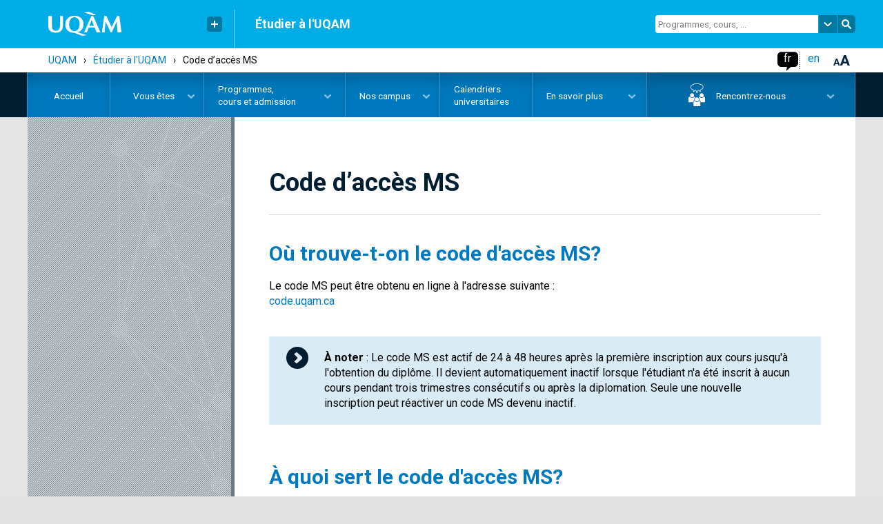

--- FILE ---
content_type: text/html; charset=utf-8
request_url: https://etudier.uqam.ca/code-dacces-ms
body_size: 11287
content:
<!DOCTYPE html>
<html lang="fr">
<head><!--[if IE]><![endif]-->
<meta http-equiv="Content-Type" content="text/html; charset=utf-8" />
<link rel="alternate" type="application/rss+xml" title="Code d’accès MS" href="https://etudier.uqam.ca/taxonomy/term/24/all/feed" />
<meta name="generator" content="Drupal 7 (https://www.drupal.org)" />
<meta property="og:type" content="article" />

  <!-- Google Tag Manager + Axeptio -->
  <script src="https://gabarit-adaptatif.uqam.ca/statique/scripts/entete-axeptio.js"></script>

  <!-- Hotjar Tracking Code -->
  <script>
    (function(h,o,t,j,a,r){
      h.hj=h.hj||function(){(h.hj.q=h.hj.q||[]).push(arguments)};
      h._hjSettings={hjid:3472821,hjsv:6};
      a=o.getElementsByTagName('head')[0];
      r=o.createElement('script');r.async=1;
      r.src=t+h._hjSettings.hjid+j+h._hjSettings.hjsv;
      a.appendChild(r);
    })(window,document,'https://static.hotjar.com/c/hotjar-','.js?sv=');
  </script>
  <!-- End Hotjar -->

    <meta http-equiv="X-UA-Compatible" content="IE=edge"><!-- Désactive le mode compatibilité d'internet explorer -->
    <meta name="viewport" content="width=device-width, initial-scale=1.0">
    <meta name="robots" content="index, follow" />
    <meta name="keywords" content="'Portail Étudier à l'UQAM'" />
    <meta name="designer" content="Service de l'audiovisuel de l'UQAM - Jean Michel Pepin">
    <meta name="web_author" content="Service de l'audiovisuel de l'UQAM - Sébastien Labbé-Pellegrini & Django Doucet">
	  <meta name="facebook-domain-verification" content="3xxirya5j3l29u2lmt9h36gq3xvvhk" />
    <title>
		Code d’accès MS | Étudier à l'UQAM    </title>

    <link rel="shortcut icon" type="image/x-icon" href="https://gabarit-adaptatif.uqam.ca/2014/css/image/favicon/favicon_etudiant.ico" />
    <link type="text/css" rel="stylesheet" href="https://etudier.uqam.ca/sites/default/files/css/css_kShW4RPmRstZ3SpIC-ZvVGNFVAi0WEMuCnI0ZkYIaFw.css" media="all" />
<link type="text/css" rel="stylesheet" href="https://etudier.uqam.ca/sites/default/files/css/css_Opk-JKjdqMRga0V0XTQF7dZpAHV4dkhrQEUYXKjP0S0.css" media="all" />
<link type="text/css" rel="stylesheet" href="https://etudier.uqam.ca/sites/default/files/css/css_TPtGLFLa2OT7GF1VG4ZuMcAFRiN5KKoVMyiYgcShpAk.css" media="all" />
<link type="text/css" rel="stylesheet" href="https://gabarit-adaptatif.uqam.ca/2016/css/gabarit_drupal.css" media="all" />
<link type="text/css" rel="stylesheet" href="https://fonts.googleapis.com/css?family=Roboto:400,200,300,500,600,700" media="all" />
<link type="text/css" rel="stylesheet" href="https://etudier.uqam.ca/sites/default/files/css/css_nh5alZ9NoNeVQE5G2uXy_ciJPMi6jrwHZ3V2p3etPu8.css" media="all" />
<link type="text/css" rel="stylesheet" href="https://etudier.uqam.ca/sites/default/files/css/css_6KeE3BryVMGwEBxPX51ZEN2oQkFN4HGBKH0y4vwZhZU.css" media="all" />
<link type="text/css" rel="stylesheet" href="https://etudier.uqam.ca/sites/default/files/css/css_9zGXSNnSd8tkud_68DkbwuvkZ_GTPsOYsyO-R3H_7wA.css" media="screen" />
    <!-- SCRIPT POUR IE8 ET IE9 -->
    <script>
      document.createElement('canvas').getContext || document.write('<script src="http://gabarit-adaptatif.uqam.ca/2014/js/modernizr/modernizr.2.8.3.js"><\/script>');
    </script>


</head>
<body class="html not-front not-logged-in no-sidebars page-taxonomy page-taxonomy-term page-taxonomy-term- page-taxonomy-term-24 code-dacces-ms  arriere-plan_pale etudiant ">
<!-- Google Tag Manager (noscript) -->
<noscript><iframe src="https://www.googletagmanager.com/ns.html?id=GTM-5H2FH4K"
                  height="0" width="0" style="display:none;visibility:hidden"></iframe></noscript>
<!-- End Google Tag Manager (noscript) -->
<!--noscript><iframe src="https://www.googletagmanager.com/ns.html?id=GTM-WRNSWG2"
height="0" width="0" style="display:none;visibility:hidden"></iframe></noscript-->

<div id="uqam_conteneur">     
    <header id="uqam_entete" style="opacity: 1;">
        <div id="uqam_entete_interieur">
          
          <!-- LOGO, LIENS RAPIDES ET SÉPARATION -->
          <section id="uqam_entete_logo" class="col-xs-4 col-sm-3">
            <div class="uqam_entete_section-interieur v-millieu">
              <a id="uqam_lien-logo" href="https://uqam.ca/" title="UQAM, Université du Québec à Montréal"><img class="svg" src="https://gabarit-adaptatif.uqam.ca/2014/css/image/logo/logo_uqam_couleur-blanc.svg" alt="UQAM, Université du Québec à Montréal"></a>
            </div>
            
            <div class="uqam_entete_section-interieur v-millieu hidden-xs">
              	<button id="uqam_lien-rapides" class=" hidden-xs" aria-label="Liens rapides de l'UQAM" type="button"></button>

              <div id="uqam_conteneur_lien-rapides" style="margin-top: 15px; display: none; opacity: 0;">
                <ul>
                	<li><a href="https://uqam.ca/">Page d'accueil de l'UQAM</a></li>
                    <li><a href="https://etudier.uqam.ca/">Étudier à l'UQAM</a></li>
                    <li><a href="https://bottin.uqam.ca">Bottin du personnel</a></li>
                    <li><a href="https://plancampus.uqam.ca">Carte du campus</a></li>
                    <li><a href="https://bibliotheques.uqam.ca/">Bibliothèques</a></li>
                    <li><a href="https://uqam.ca/joindre">Pour nous joindre</a></li>
                </ul>
              </div>
            </div>
            
            <div class="uqam_entete_section-interieur v-bas hidden-xs">
              <hr class="hidden-xs" >
            </div>
          </section>
          
          <!-- TITRE -->
          <section id="uqam_entete_titre" class="col-xs-6 col-sm-5 col-md-6 hidden-xs">
            <div class="uqam_entete_section-interieur v-millieu">
              
              <h2><a href="/">Étudier à l'UQAM</a></h2>
            </div>
          </section>
          
          <!-- RECHERCHE -->
          <section id="uqam_entete_recherche" class="col-xs-3 col-sm-4 hidden-xs droite">
            <div class="uqam_entete_section-interieur v-millieu">
              <form id="uqam_recherche-form" action="/recherche">
                <input id="uqam_recherche-champ" class="site  hidden-xs" type="text" name="as_q" value="Programmes, cours, ...">
				<a id="uqam_recherche-choix" class=" hidden-xs uqam_recherche-choix" href="#" alt="Chercher à un autre endroit à l'UQAM"></a>
             	<div id="uqam_conteneur_recherche-choix" class="uqam_conteneur_recherche-choix" style="opacity: 0; display: none;">
                	<ul><li><a href="/recherche" class="select"><span>Chercher dans ce site</span></a></li><li><a href="/recherche-uqam"><span>Chercher dans uqam.ca</span></a></li><li><a href="recherche-web"><span>Chercher sur le web</span></a></li></ul>
              	</div>
              	<a id="uqam_recherche-envoie" class="uqam_recherche-envoie" href="/recherche" alt="Faire la recherche"></a>
              </form>
            </div>
          </section>
          
          <!-- ENTÊTE MOBILE -->
          <section id="uqam_entete_mobile-navigation" class="visible-xs droite">
            <div id="btn_mobile" class="">
                	<button id="btn_mobile_access" class="btn_mobile_access" alt="Contrôle accessibilité" aria-label="Contrôle accessibilité" aria-haspopup="true" aria-pressed="false"></button>

                  <div class="langSwitcher lang_light">
                    <ul>
                      <li class="active"><a href="/">fr</a></li>
                      <li><a href="/english/home/">en</a></li>
                    </ul>
                  </div>
            </div>
          </section>
            <div id="btn_mobile_choix" class="hidden-md hidden-lg" aria-hidden="true" aria-labelledby="btn_mobile_access">
              <div class="mobile_choix_langue"></div>
              <div class="mobile_choix_access">
                <ul>
                  <li><button type="button" class="contraste">Activer le mode haut contraste</button></li>
                  <li><button type="button" class="font_plus">Augmenter la taille du texte</button></li>
                </ul>
              </div>
              <button id="fermer_mobile_choix" type="button" class="uqam_mobile_navigation-fermer" tabindex="0" alt="Fermer le contrôle accessibilité"></button>
            </div>
        </div>
      </header>
      <!-- SOUS-ENTÊTE MOBILE -->
      <div id="uqam_mobile_sous-entete" class="col-xs-12 visible-xs">
      	  <button id="uqam_lien-mobile-navigation" tabindex="0" aria-label="Menu" aria-haspopup="true">
              <!-- TITRE SITE MOBILE -->
              <span id="uqam_mobile_titre" class="col-xs-9 visible-xs">
                <h2>Étudier à l'UQAM</h2>
              </span>
              <!-- MENU SITE MOBILE -->
              <span class="col-xs-3 droite" role="navigation">
                <span id="uqam_icone-mobile-navigation"></span>
              </span>
          </button>
      </div>
      <!-- NAVIGATION MOBILE -->
      <div id="uqam_mobile_navigation" class="col-xs-12 col-sm-12 col-md-12 col-lg-12 hidden-md hidden-lg">
        <div id="uqam_mobile_navigation-interieur">
          <div id="uqam_mobile_navigation-menu" class="col-xs-11 col-sm-11 col-md-11 col-lg-11" role="menu" aria-labelledby="uqam_lien-mobile-navigation">
			<!-- RECHERCHE MOBILE -->
            <div id="uqam_mobile_recherche" class="hidden-md hidden-lg" role="search">
                <form name="recherche" method="get" action="/recherche">
                  <input id="uqam_mobile_recherche-champ" class="v-haut" type="text" name="as_q" placeholder="Chercher (programmes, cours, ...)">
                  <a class="uqam_recherche-envoie" href="/recherche"></a>
                </form>
            </div>
            <div class="uqam_mobile_navigation-menu_interieur">
            	   <div class="region region-menu-mobile">
    <div id="block-menu-menu-menu-mobile" class="block block-menu menu">

    
  <div class="content">
    <ul class="menu menu-mobile"><li class="first leaf item_1"><a href="/accueil">Accueil</a></li><li class="expanded item_2"><a href="#" class="nolink" tabindex="0">Vous êtes</a><ul class="menu"><li class="first leaf item_3"><a href="/futurs-etudiants-quebecois">Futurs étudiants québécois</a></li><li class="leaf item_4"><a href="/futurs-etudiants-canadiens-hors-quebec">Futurs étudiants canadiens hors Québec</a></li><li class="expanded item_5"><a href="#" class="nolink" tabindex="0">Futurs étudiants internationaux</a><ul class="menu"><li class="first leaf item_6"><a href="/etudiants-internationaux">Étudier au coeur de Montréal</a></li><li class="leaf item_7"><a href="/etudiants-etrangers/choisir-montreal">Choisir l&#039;UQAM</a></li><li class="leaf item_8"><a href="/etudiants-internationaux/systeme-education-universitaire-quebecois">Système d&#039;éducation universitaire québécois</a></li><li class="leaf item_9"><a href="/etudiants-internationaux/organisation-etudes">Organisation des études</a></li><li class="leaf item_10"><a href="/etudiants-internationaux/cout">Coût des études et coût de la vie à Montréal</a></li><li class="leaf item_11"><a href="/etudiants-internationaux/bourses">Financement des études et travail au Québec</a></li><li class="last leaf item_12"><a href="/etudiants-internationaux/temoignages">Témoignages vidéo - étudiants internationaux</a></li></ul></li><li class="leaf item_13"><a href="/etudiants-actuels">Étudiants actuels</a></li><li class="leaf item_14"><a href="/nouveaux-etudiants-admis">Nouveaux étudiants admis</a></li><li class="expanded item_15"><a href="#" class="nolink" tabindex="0">Étudiants libres et auditeurs</a><ul class="menu"><li class="first leaf item_16"><a href="/etudiants-libres/etudiants-libres-auditeurs-0">Accueil</a></li><li class="leaf item_17"><a href="/etudiants-libres/cours">Cours offerts</a></li><li class="leaf item_18"><a href="/etudiants-libres/dates-importantes">Dates importantes</a></li><li class="leaf item_19"><a href="/etudiants-libres/admission">Faire une demande d&#039;admission</a></li><li class="leaf item_20"><a href="/etudiants-libres/conditions-dadmission-pieces-requises">Conditions d&#039;admission et pièces requises</a></li><li class="leaf item_21"><a href="/etudiants-libres/inscription">S&#039;inscrire aux cours</a></li><li class="leaf item_22"><a href="/etudiants-libres/cout-etudes-autres-frais">Coût des études</a></li><li class="leaf item_23"><a href="/etudiants-libres/remarques-reglements">Remarques et règlements</a></li><li class="last leaf item_24"><a href="/etudiants-libres/questions-frequentes-etudiants-libres-auditeurs">Questions fréquentes</a></li></ul></li><li class="leaf item_25"><a href="/diplomes">Diplomés&nbsp;ou anciens&nbsp;étudiants</a></li><li class="leaf item_26"><a href="/conseillers">Professionnels de l&#039;orientation</a></li><li class="last expanded item_27"><a href="#" class="nolink" tabindex="0">Parents</a><ul class="menu"><li class="first leaf item_28"><a href="/parents">Pourquoi choisir l&#039;UQAM</a></li><li class="leaf item_29"><a href="/parents/bon-choix">Explorer ses champs d’intérêts pour faire le bon choix</a></li><li class="leaf item_30"><a href="/parents/admission">Faire une demande d&#039;admission, c&#039;est facile</a></li><li class="leaf item_31"><a href="/parents/encadrement">Des étudiants bien encadrés : un atout pour la réussite</a></li><li class="leaf item_32"><a href="/parents/cout-financement">Coût des études et financement</a></li><li class="leaf item_33"><a href="/parents/calendrier-universitaire">Calendrier universitaire</a></li><li class="leaf item_34"><a href="/parents/confidentialite-dossiers">Confidentialité des dossiers</a></li><li class="last leaf item_35"><a href="/parents/questions">Questions fréquentes</a></li></ul></li></ul></li><li class="expanded item_36"><a href="#" class="nolink" tabindex="0">Programmes, cours&nbsp;et&nbsp;admission</a><ul class="menu"><li class="first expanded item_37"><a href="#" class="nolink" tabindex="0">Faire une demande d&#039;admission</a><ul class="menu"><li class="first leaf item_38"><a href="/admission">Étapes pour déposer une demande d&#039;admission</a></li><li class="leaf item_39"><a href="/dates">Dates limites d&#039;admission</a></li><li class="leaf item_40"><a href="/admission/a-savoir">À savoir avant de faire une demande</a></li><li class="leaf item_41"><a href="/documents-requis">Pièces requises</a></li><li class="leaf item_42"><a href="/admission-formulaires">Formulaires</a></li><li class="leaf item_43"><a href="/politique-langue-francaise">Politique sur la langue française</a></li><li class="leaf item_44"><a href="/tests-francais-reconnus">Test de français international (TFI)</a></li><li class="leaf item_45"><a href="/frais-admission">Frais d&#039;admission et reçus</a></li><li class="leaf item_46"><a href="/apres-avoir-ete-admis">Après avoir été admis</a></li><li class="leaf item_47"><a href="/traitement-demandes">Traitement des demandes</a></li><li class="last leaf item_48"><a href="/admission/faq">Questions fréquentes</a></li></ul></li><li class="expanded item_49"><a href="#" class="nolink" tabindex="0">Programmes d’études</a><ul class="menu"><li class="first leaf item_50"><a href="/programmes">Trouver un programme d&#039;études</a></li><li class="leaf item_51"><a href="/tableaux-comparatifs-programmes">Tableaux comparatifs des programmes</a></li><li class="leaf item_52"><a href="/baccalaureat-maitrise-par-cumul">Baccalauréat et maîtrise par cumul</a></li><li class="leaf item_53"><a href="/changement-programme">Changement de programme</a></li><li class="last leaf item_54"><a href="/faq-programmes">Questions fréquentes</a></li></ul></li><li class="expanded item_55"><a href="#" class="nolink" tabindex="0">Cours et horaires</a><ul class="menu"><li class="first leaf item_56"><a href="/trouver-un-cours">Trouver un cours</a></li><li class="leaf item_57"><a href="/signification-sigles-cours">Sigles de cours - signification</a></li><li class="leaf item_58"><a href="/inscription">Inscription aux cours</a></li><li class="leaf item_59"><a href="/reconnaissance-acquis">Reconnaissance d'acquis (exemption&nbsp;de&nbsp;cours)</a></li><li class="leaf item_60"><a href="/entente-interuniversitaire">Ententes interuniversitaires</a></li><li class="leaf item_61"><a href="/modalites-enseignement">Informations sur les modalités d&#039;enseignement en ligne</a></li><li class="last leaf item_62"><a href="/faq-cours-horaires">Questions fréquentes</a></li></ul></li><li class="expanded item_63"><a href="#" class="nolink" tabindex="0">Écoles et cours d&#039;été</a><ul class="menu"><li class="first leaf item_64"><a href="https://etudier.uqam.ca/ete">Écoles d&#039;été</a></li><li class="leaf item_65"><a href="/ete/a-la-carte">Cours à la carte (pour étudiants libres et auditeurs)</a></li><li class="leaf item_66"><a href="/ete/admission">Programmes d&#039;études ouverts à l&#039;admission au trimestre d&#039;été</a></li><li class="last leaf item_67"><a href="/ete/immersion">Programmes d&#039;immersion d&#039;été en français et en anglais</a></li></ul></li><li class="leaf item_68"><a href="/formation-continue">Formation continue et perfectionnement</a></li><li class="leaf item_69"><a href="/cout-bourses">Coût des études, bourses et soutien financier</a></li><li class="leaf item_70"><a href="/choisir">Pourquoi choisir l&#039;UQAM</a></li><li class="leaf item_71"><a href="/vie-campus">Vie sur le campus</a></li><li class="leaf item_72"><a href="/temoignages-etudiants">Témoignages étudiants</a></li><li class="leaf item_73"><a href="/etudes-1er-cycle">Études de 1er cycle</a></li><li class="expanded item_74"><a href="#" class="nolink" tabindex="0">Études de 2e et 3e cycles</a><ul class="menu"><li class="first leaf item_75"><a href="/cycles-superieurs">Découvrir l&#039;UQAM</a></li><li class="leaf item_76"><a href="/cycles-superieurs/recherche-creation">Recherche et création</a></li><li class="leaf item_77"><a href="/choisir-un-domaine-detudes">Choisir un domaine d&#039;études</a></li><li class="leaf item_78"><a href="/cycles-superieurs/types-programmes">Types de programmes</a></li><li class="leaf item_79"><a href="/cycles-superieurs/bourses">Bourses d&#039;études</a></li><li class="last leaf item_80"><a href="/cycles-superieurs/bibliotheques">Bibliothèques</a></li></ul></li><li class="leaf item_81"><a href="/monde">Études à l&#039;international</a></li><li class="last leaf item_82"><a href="/distance">Études à distance</a></li></ul></li><li class="expanded item_83"><a href="#" class="nolink" tabindex="0">Nos campus</a><ul class="menu"><li class="first leaf item_84"><a href="/montreal">Montréal (campus&nbsp;principal)</a></li><li class="expanded item_85"><a href="#" class="nolink" tabindex="0">Lanaudière</a><ul class="menu"><li class="first leaf item_86"><a href="/campus/lanaudiere">Accueil</a></li><li class="leaf item_87"><a href="/campus/lanaudiere/propos">À propos de nous</a></li><li class="leaf item_88"><a href="/campus/lanaudiere/programmes">Programmes</a></li><li class="leaf item_89"><a href="/campus/lanaudiere/cours">Cours</a></li><li class="leaf item_90"><a href="/campus/lanaudiere/documents">Documents</a></li><li class="leaf item_91"><a href="/campus/lanaudiere/partenaires">Partenaires</a></li><li class="leaf item_92"><a href="/campus/lanaudiere/nous-joindre">Nous joindre</a></li><li class="leaf item_93"><a href="/campus/lanaudiere/futurs-etudiants">Futurs étudiants</a></li><li class="last leaf item_94"><a href="/campus/lanaudiere/etudiants">Étudiants</a></li></ul></li><li class="expanded item_95"><a href="#" class="nolink" tabindex="0">Laval</a><ul class="menu"><li class="first leaf item_96"><a href="/campus/laval">Accueil</a></li><li class="leaf item_97"><a href="/campus/laval/propos">À propos de nous</a></li><li class="leaf item_98"><a href="/campus/laval/programmes">Programmes</a></li><li class="leaf item_99"><a href="/campus/laval/cours">Cours</a></li><li class="leaf item_100"><a href="/campus/laval/documents">Documents</a></li><li class="leaf item_101"><a href="/campus/laval/partenaires">Partenaires</a></li><li class="leaf item_102"><a href="/campus/laval/nous-joindre">Nous joindre</a></li><li class="leaf item_103"><a href="/campus/laval/futurs-etudiants">Futurs étudiants</a></li><li class="last leaf item_104"><a href="/campus/laval/etudiants-campus-laval">Étudiants</a></li></ul></li><li class="expanded item_105"><a href="#" class="nolink" tabindex="0">Longueuil</a><ul class="menu"><li class="first leaf item_106"><a href="/campus/longueuil">Accueil</a></li><li class="leaf item_107"><a href="/campus/longueuil/propos">À propos de nous</a></li><li class="leaf item_108"><a href="/campus/longueuil/programmes">Programmes</a></li><li class="leaf item_109"><a href="/campus/longueuil/cours">Cours</a></li><li class="leaf item_110"><a href="/campus/longueuil/documents-campus-longueuil">Documents</a></li><li class="leaf item_111"><a href="/campus/longueuil/partenaires-campus-longueuil">Partenaires</a></li><li class="leaf item_112"><a href="/campus/longueuil/nous-joindre">Nous joindre</a></li><li class="leaf item_113"><a href="/campus/longueuil/futurs-etudiants">Futurs étudiants</a></li><li class="leaf item_114"><a href="/campus/longueuil/etudiants">Étudiants</a></li><li class="last leaf item_115"><a href="/campus/longueuil/foire-questions-concernant-campus-longueuil-luqam">Foire aux questions</a></li></ul></li><li class="expanded item_116"><a href="#" class="nolink" tabindex="0">Montérégie-Ouest</a><ul class="menu"><li class="first leaf item_117"><a href="/campus/monteregie-ouest">Accueil</a></li><li class="leaf item_118"><a href="/campus/monteregie-ouest/propos">À propos de nous</a></li><li class="leaf item_119"><a href="/campus/monteregie-ouest/programmes">Programmes</a></li><li class="leaf item_120"><a href="/recherche_cours/campus/u">Cours</a></li><li class="leaf item_121"><a href="/campus/monteregie-ouest/documents">Documents</a></li><li class="leaf item_122"><a href="/campus/monteregie-ouest/partenaires">Partenaires</a></li><li class="leaf item_123"><a href="/campus/monteregie-ouest/nous-joindre">Nous joindre</a></li><li class="leaf item_124"><a href="/campus/monteregie-ouest/futurs-etudiants">Futurs étudiants</a></li><li class="last leaf item_125"><a href="/campus/monteregie-ouest/etudiants">Étudiants</a></li></ul></li><li class="leaf item_126"><a href="/visites-virtuelles-campus">Visites virtuelles</a></li><li class="leaf item_127"><a href="/visites-campus">Visites guidées</a></li><li class="last leaf item_128"><a href="/carte-campus">Plan du campus</a></li></ul></li><li class="expanded item_129"><a href="#" class="nolink" tabindex="0">Calendriers universitaires</a><ul class="menu"><li class="first leaf item_130"><a href="/calendriers">Calendriers et dates importantes</a></li><li class="leaf item_131"><a href="/archives-calendriers">Archives des calendriers</a></li><li class="last leaf item_132"><a href="/diplomation">Diplomation</a></li></ul></li><li class="expanded item_133"><a href="#" class="nolink" tabindex="0">En savoir plus</a><ul class="menu"><li class="first leaf item_134"><a href="/nous-joindre">Nous joindre</a></li><li class="leaf item_135"><a href="/infolettre">Infolettre - Futurs étudiants</a></li><li class="leaf item_136"><a href="http://www.facebook.com/futursetudiantsuqam">Facebook - Futurs étudiants</a></li><li class="leaf item_137"><a href="/lexique">Lexique</a></li><li class="leaf item_138"><a href="/faq-page">Questions fréquentes</a></li><li class="leaf item_139"><a href="/index-site-etudier">Index A-Z</a></li><li class="last expanded item_140"><a href="#" class="nolink" tabindex="0">Suivez l&#039;UQAM</a><ul class="menu"><li class="first leaf item_141"><a href="https://www.facebook.com/uqam1">Facebook</a></li><li class="leaf item_142"><a href="https://twitter.com/uqam">Twitter</a></li><li class="leaf item_143"><a href="https://www.instagram.com/uqam/">Instagram</a></li><li class="leaf item_144"><a href="https://www.snapchat.com/add/uqamofficiel">Snapchat</a></li><li class="leaf item_145"><a href="https://www.youtube.com/user/UQAMtv">YouTube</a></li><li class="last leaf item_146"><a href="https://www.linkedin.com/company/uqam">LinkedIn</a></li></ul></li></ul></li><li class="expanded item_147"><a href="#" class="nolink" tabindex="0">Rencontrez-nous</a><ul class="menu"><li class="first leaf item_148"><a href="/rencontres-virtuelles">Rencontres virtuelles</a></li><li class="collapsed item_149"><a href="/portes-ouvertes/portes-ouvertes">Portes ouvertes</a></li><li class="last leaf item_150"><a href="/visites-campus">Visites du campus</a></li></ul></li><li class="expanded petit item_151"><a href="#" class="nolink" tabindex="0">La rentrée</a><ul class="menu"><li class="first leaf item_152"><a href="/rentree">Accueil</a></li><li class="leaf item_153"><a href="/rentree/activites-accueil">Activités d’accueil</a></li><li class="leaf item_154"><a href="/rentree/materiel">Matériel scolaire</a></li><li class="leaf item_155"><a href="/rentree/locaux">Locaux et plan du campus</a></li><li class="last leaf item_156"><a href="/rentree/soutien-aux-etudiants">Services et soutien</a></li></ul></li><li class="expanded item_157"><a href="#" class="nolink" tabindex="0">Certificat</a><ul class="menu"><li class="first leaf item_158"><a href="/certificat">Choisir un certificat</a></li><li class="leaf item_159"><a href="/certificat/avantages">Avantages du certificat</a></li><li class="last leaf item_160"><a href="/certificat/liste">Liste des certificats offerts</a></li></ul></li><li class="last expanded item_161"><a href="#" class="nolink" tabindex="0">Étudier en enseignement</a><ul class="menu"><li class="first leaf item_162"><a href="/enseignement">Accueil</a></li><li class="leaf item_163"><a href="/enseignement/bourses">Bourses</a></li><li class="leaf item_164"><a href="/enseignement/programmes">Programmes d&#039;étude</a></li><li class="leaf item_165"><a href="/enseignement/questions-frequentes">Questions fréquentes</a></li><li class="last leaf item_166"><a href="/enseignement/temoignages">Témoignages</a></li></ul></li></ul>  </div>
</div>
  </div>
            </div>
            <button type="button" id="uqam_mobile_navigation-fermer" class="col-xs-1 col-sm-1 col-md-1 col-lg-1 uqam_mobile_navigation-fermer" tabindex="0" alt="Fermer le menu de navigation"></button>
          </div>
        </div>
      <!-- NAVIGATION MOBILE --><div style="clear:both;"></div>
      </div>
       
    <!-- CONTENU -->
    <div id="uqam_contenu">
        <!-- CONTENU EXTERIEUR -->
        <section id="uqam_contenu_exterieur_haut" class="hidden-xs">
          <div id="uqam_contenu_haut_interieur" class="hidden-xs">
            <div id="breadcrumbs" class="breadcrumbs hidden-xs" aria-label="breadcrumb" role="navigation"><a href="http://www.uqam.ca">UQAM</a><span class="separator">&rsaquo;</span><a href="/">Étudier à l&#039;UQAM</a><span class="separator">&rsaquo;</span><span class="en-cours">Code d’accès MS</span></div>
            <div class="droite a11y">
                <div id="accessibilite" class="hidden-xs">
                      <button type="button" id="font_plus" tabindex="0" class="touch"></button>
                </div><!-- #accessibilite-->
                
                <div class="langSwitcher lang_dark hidden-xs">
                    <ul>
                      <li class="active"><a href="/">fr</a></li>
                      <li><a href="/english/home">en</a></li>
                    </ul>
                </div><!--langue-->

                <div id="bulle">
                    <div id="bulle_interieur" >
                        <ul>
                          <li class="contraste"><button type="button">Activer le mode haut contraste</button></li>
                          <li class="font_plus"><button type="button">Augmenter la taille du texte</button></li>
                        </ul>
                    </div><!-- #bulle_interieur-->
                </div>
                <!--bulle-->
                <!--div id="langSwitcher" class="hidden-xs">
                    <ul>
                      <li><a href="/">fr</a></li>
                      <li><a href="/en/english/home/">en</a></li>
                    </ul>
                    (Seulement français)
                </div-->
                <!--langue-->
            </div>
          </div>   
        </section>
        <!-- CONTENU INTERIEUR -->     
        <section id="uqam_contenu_interieur">
            <!-- CONTENU HAUT -->
            <div id="contenu-haut" class="hidden-xs">
          		<!-- REGION TOP -->
				  <div class="region region-top">
    <div id="block-superfish-1" class="block block-superfish">

    
  <div class="content">
    <ul  id="superfish-1" class="menu sf-menu sf-main-menu sf-horizontal sf-style-none sf-total-items-7 sf-parent-items-5 sf-single-items-2"><li id="menu-789-1" class="sf-item-1 sf-depth-1 sf-no-children"><a href="/" title="" class="sf-depth-1">Accueil</a></li><li id="menu-1029-1" class="sf-item-2 sf-depth-1 sf-total-children-12 sf-parent-children-0 sf-single-children-12 menuparent"><a href="#" class="sf-depth-1 menuparent nolink" tabindex="0">Vous êtes</a><ul class="sf-megamenu"><li class="sf-megamenu-wrapper sf-item-2 sf-depth-1 sf-total-children-12 sf-parent-children-0 sf-single-children-12 menuparent"><ol><li id="menu-1904-1" class="sf-item-1 sf-depth-2 sf-no-children"><a href="/futurs-etudiants-quebecois" class="sf-depth-2">Futurs étudiants québécois</a></li><li id="menu-1905-1" class="sf-item-2 sf-depth-2 sf-no-children"><a href="/futurs-etudiants-canadiens-hors-quebec" class="sf-depth-2">Futurs étudiants canadiens hors Québec</a></li><li id="menu-1906-1" class="sf-item-3 sf-depth-2 sf-no-children"><a href="/etudiants-internationaux" class="sf-depth-2">Futurs étudiants internationaux</a></li><li id="menu-1907-1" class="sf-item-4 sf-depth-2 sf-no-children"><span class="sf-depth-2 separator"><hr></span></li><li id="menu-1908-1" class="sf-item-5 sf-depth-2 sf-no-children"><a href="https://portailetudiant.uqam.ca/" class="sf-depth-2">Étudiants actuels</a></li><li id="menu-1959-1" class="sf-item-6 sf-depth-2 sf-no-children"><a href="/nouveaux-etudiants-admis" class="sf-depth-2">Nouveaux étudiants admis</a></li><li id="menu-1961-1" class="sf-item-7 sf-depth-2 sf-no-children"><span class="sf-depth-2 separator"><hr></span></li><li id="menu-2455-1" class="sf-item-8 sf-depth-2 sf-no-children"><a href="/etudiants-libres/etudiants-libres-auditeurs-0" class="sf-depth-2">Étudiants libres et auditeurs</a></li><li id="menu-1962-1" class="sf-item-9 sf-depth-2 sf-no-children"><span class="sf-depth-2 separator"><hr></span></li><li id="menu-1963-1" class="sf-item-10 sf-depth-2 sf-no-children"><a href="/diplomes" class="sf-depth-2">Diplomés&nbsp;ou anciens&nbsp;étudiants</a></li><li id="menu-1964-1" class="sf-item-11 sf-depth-2 sf-no-children"><a href="/conseillers" class="sf-depth-2">Professionnels de l&#039;orientation</a></li><li id="menu-1965-1" class="sf-item-12 sf-depth-2 sf-no-children"><a href="/parents" class="sf-depth-2">Parents</a></li></ol></li></ul></li><li id="menu-426-1" class="sf-item-3 sf-depth-1 sf-total-children-9 sf-parent-children-1 sf-single-children-8 menuparent"><a href="#" class="sf-depth-1 menuparent nolink" tabindex="0">Programmes, cours&nbsp;et&nbsp;admission</a><ul class="sf-megamenu"><li class="sf-megamenu-wrapper sf-item-3 sf-depth-1 sf-total-children-9 sf-parent-children-1 sf-single-children-8 menuparent"><ol><li id="menu-1966-1" class="sf-item-1 sf-depth-2 sf-no-children"><a href="/admission" class="prog-admission sf-depth-2">Faire une demande d&#039;admission</a></li><li id="menu-1968-1" class="sf-item-2 sf-depth-2 sf-no-children"><span class="sf-depth-2 separator"><hr></span></li><li id="menu-1967-1" class="sf-item-3 sf-depth-2 sf-no-children"><a href="/programmes" class="sf-depth-2">Programmes d’études</a></li><li id="menu-1969-1" class="sf-item-4 sf-depth-2 sf-no-children"><a href="/trouver-un-cours" class="sf-depth-2">Cours et horaires</a></li><li id="menu-4625-1" class="sf-item-5 sf-depth-2 sf-no-children"><a href="/ete" class="sf-depth-2">Écoles et cours d&#039;été</a></li><li id="menu-1971-1" class="sf-item-6 sf-depth-2 sf-no-children"><a href="/formation-continue" class="sf-depth-2">Formation continue&nbsp;et perfectionnement</a></li><li id="menu-1982-1" class="sf-item-7 sf-depth-2 sf-no-children"><span class="sf-depth-2 separator"><hr></span></li><li id="menu-1985-1" class="sf-item-8 sf-depth-2 sf-no-children"><a href="/cout-bourses" class="etudes-couts sf-depth-2">Coût des études, bourses&nbsp;et soutien&nbsp;financier</a></li><li id="menu-643-1" class="sf-item-9 sf-depth-2 sf-total-children-8 sf-parent-children-0 sf-single-children-8 sf-megamenu-column menuparent"><div class="sf-megamenu-column"><a href="#" class="sf-depth-2 menuparent nolink" tabindex="0">Les&nbsp;études à&nbsp;l'UQAM</a><ol><li id="menu-1976-1" class="sf-item-1 sf-depth-3 sf-no-children"><a href="/choisir" class="sf-depth-3">Pourquoi choisir l&#039;UQAM</a></li><li id="menu-1977-1" class="sf-item-2 sf-depth-3 sf-no-children"><a href="/vie-campus" class="sf-depth-3">Vie sur le campus</a></li><li id="menu-4614-1" class="sf-item-3 sf-depth-3 sf-no-children"><a href="/temoignages-etudiants" class="sf-depth-3">Témoignages étudiants</a></li><li id="menu-1978-1" class="sf-item-4 sf-depth-3 sf-no-children"><span class="sf-depth-3 separator"><hr></span></li><li id="menu-1979-1" class="sf-item-5 sf-depth-3 sf-no-children"><a href="/etudes-1er-cycle" class="sf-depth-3">Études de 1er cycle</a></li><li id="menu-1980-1" class="sf-item-6 sf-depth-3 sf-no-children"><a href="/cycles-superieurs" class="sf-depth-3">Études de 2e et 3e cycles</a></li><li id="menu-1984-1" class="sf-item-7 sf-depth-3 sf-no-children"><a href="/monde" class="sf-depth-3">Études à l&#039;international</a></li><li id="menu-4138-1" class="sf-item-8 sf-depth-3 sf-no-children"><a href="/distance" class="sf-depth-3">Études à distance</a></li></ol></div></li></ol></li></ul></li><li id="menu-1987-1" class="sf-item-4 sf-depth-1 sf-total-children-7 sf-parent-children-1 sf-single-children-6 menuparent"><a href="#" class="sf-depth-1 menuparent nolink" tabindex="0">Nos <br />campus</a><ul class="sf-megamenu"><li class="sf-megamenu-wrapper sf-item-4 sf-depth-1 sf-total-children-7 sf-parent-children-1 sf-single-children-6 menuparent"><ol><li id="menu-2457-1" class="sf-item-1 sf-depth-2 sf-no-children"><a href="https://etudier.uqam.ca/nos-campus" class="sf-depth-2">Nos campus</a></li><li id="menu-1988-1" class="sf-item-2 sf-depth-2 sf-no-children"><a href="/montreal" class="sf-depth-2">Montréal (campus&nbsp;principal)</a></li><li id="menu-1989-1" class="sf-item-3 sf-depth-2 sf-no-children"><a href="/campus/lanaudiere" class="sf-depth-2">Lanaudière</a></li><li id="menu-1990-1" class="sf-item-4 sf-depth-2 sf-no-children"><a href="/campus/laval" class="sf-depth-2">Laval</a></li><li id="menu-1991-1" class="sf-item-5 sf-depth-2 sf-no-children"><a href="/campus/longueuil" class="sf-depth-2">Longueuil</a></li><li id="menu-4242-1" class="sf-item-6 sf-depth-2 sf-no-children"><a href="/campus/monteregie-ouest" class="sf-depth-2">Montérégie-Ouest</a></li><li id="menu-4203-1" class="sf-item-7 sf-depth-2 sf-total-children-3 sf-parent-children-0 sf-single-children-3 sf-megamenu-column menuparent"><div class="sf-megamenu-column"><a href="#" class="sf-depth-2 menuparent nolink" tabindex="0">Visites</a><ol><li id="menu-4204-1" class="sf-item-1 sf-depth-3 sf-no-children"><a href="/visites-virtuelles-campus" class="sf-depth-3">Visites virtuelles</a></li><li id="menu-4205-1" class="sf-item-2 sf-depth-3 sf-no-children"><a href="/visites-campus" class="sf-depth-3">Visites guidées</a></li><li id="menu-4206-1" class="sf-item-3 sf-depth-3 sf-no-children"><a href="/carte-campus" class="sf-depth-3">Plan du campus</a></li></ol></div></li></ol></li></ul></li><li id="menu-1893-1" class="sf-item-5 sf-depth-1 sf-no-children"><a href="/calendriers" class="sf-depth-1">Calendriers universitaires</a></li><li id="menu-644-1" class="sf-item-6 sf-depth-1 sf-total-children-10 sf-parent-children-1 sf-single-children-9 menuparent"><a href="#" class="sf-depth-1 menuparent nolink" tabindex="0">En savoir plus</a><ul class="sf-megamenu"><li class="sf-megamenu-wrapper sf-item-6 sf-depth-1 sf-total-children-10 sf-parent-children-1 sf-single-children-9 menuparent"><ol><li id="menu-1998-1" class="sf-item-1 sf-depth-2 sf-no-children"><a href="/nous-joindre" class="sf-depth-2">Nous joindre</a></li><li id="menu-2000-1" class="sf-item-2 sf-depth-2 sf-no-children"><span class="sf-depth-2 separator"><hr></span></li><li id="menu-2001-1" class="sf-item-3 sf-depth-2 sf-no-children"><a href="/infolettre" class="sf-depth-2">Infolettre - Futurs étudiants</a></li><li id="menu-3174-1" class="sf-item-4 sf-depth-2 sf-no-children"><a href="https://www.facebook.com/futursetudiantsuqam" class="sf-depth-2">Facebook - Futurs étudiants</a></li><li id="menu-4633-1" class="sf-item-5 sf-depth-2 sf-no-children"><a href="https://www.instagram.com/choisiruqam/" class="sf-depth-2">Instagram - Choisir l&#039;UQAM</a></li><li id="menu-2002-1" class="sf-item-6 sf-depth-2 sf-no-children"><span class="sf-depth-2 separator"><hr></span></li><li id="menu-2005-1" class="sf-item-7 sf-depth-2 sf-no-children"><a href="/lexique" class="sf-depth-2">Lexique</a></li><li id="menu-2009-1" class="sf-item-8 sf-depth-2 sf-no-children"><a href="/faq-page" class="sf-depth-2">Questions fréquentes</a></li><li id="menu-2010-1" class="sf-item-9 sf-depth-2 sf-no-children"><a href="/index-site-etudier" class="sf-depth-2">Index A-Z</a></li><li id="menu-2011-1" class="sf-item-10 sf-depth-2 sf-total-children-5 sf-parent-children-0 sf-single-children-5 sf-megamenu-column menuparent"><div class="sf-megamenu-column"><a href="#" class="sf-depth-2 menuparent nolink" tabindex="0">Suivez l&#039;UQAM</a><ol><li id="menu-2012-1" class="sf-item-1 sf-depth-3 sf-no-children"><a href="https://www.facebook.com/uqam1" target="_blank" class="sf-depth-3">Facebook</a></li><li id="menu-2013-1" class="sf-item-2 sf-depth-3 sf-no-children"><a href="https://twitter.com/uqam" class="sf-depth-3">Twitter</a></li><li id="menu-2014-1" class="sf-item-3 sf-depth-3 sf-no-children"><a href="https://www.instagram.com/uqam/" target="_blank" class="sf-depth-3">Instagram</a></li><li id="menu-2016-1" class="sf-item-4 sf-depth-3 sf-no-children"><a href="https://www.youtube.com/user/UQAMtv" target="_blank" class="sf-depth-3">YouTube</a></li><li id="menu-2017-1" class="sf-item-5 sf-depth-3 sf-no-children"><a href="http://www.linkedin.com/company/uqam" target="_blank" class="sf-depth-3">LinkedIn</a></li></ol></div></li></ol></li></ul></li><li id="menu-1894-1" class="sf-item-7 sf-depth-1 sf-total-children-6 sf-parent-children-0 sf-single-children-6 menuparent"><a href="#" class="sf-depth-1 menuparent nolink" tabindex="0">Rencontrez-nous</a><ul class="sf-megamenu"><li class="sf-megamenu-wrapper sf-item-7 sf-depth-1 sf-total-children-6 sf-parent-children-0 sf-single-children-6 menuparent"><ol><li id="menu-2018-1" class="sf-item-1 sf-depth-2 sf-no-children"><a href="#" class="rencontre-questions sf-depth-2 nolink" tabindex="0">Des questions en tant que futurs étudiants? Venez les poser lors de nos événements.</a></li><li id="menu-4144-1" class="sf-item-2 sf-depth-2 sf-no-children"><a href="/rencontres-virtuelles" class="sf-depth-2">Séances et rencontres</a></li><li id="menu-4216-1" class="sf-item-3 sf-depth-2 sf-no-children"><a href="/portes-ouvertes-0" class="sf-depth-2">Portes ouvertes</a></li><li id="menu-4631-1" class="sf-item-4 sf-depth-2 sf-no-children"><a href="/route" class="sf-depth-2">L&#039;UQAM sur la route</a></li><li id="menu-4108-1" class="sf-item-5 sf-depth-2 sf-no-children"><a href="/visites-campus" class="sf-depth-2">Visites du campus</a></li><li id="menu-4605-1" class="sf-item-6 sf-depth-2 sf-no-children"><a href="/universitaire-jour" class="sf-depth-2">Universitaire d&#039;un jour</a></li></ol></li></ul></li></ul>  </div>
</div>
  </div>
            </div>
                    	<!-- CONTENU MILIEU -->            
        	<div id="contenu-centre">
            	<!-- CONTENU MILIEU GAUCHE -->
                <div id="contenu-gauche" class="col-md-3 rayures hidden-xs">
                    <div class="contenu-interieur">
                                            </div>
                </div>
            
            	<!-- CONTENU MILIEU CENTRE -->
                <article id="contenu-millieu" class="col-sm-12 col-xs-12">
                   <div class='contenu-interieur'>  
                     
                     	<div id='intro'>
                                                	</div>
                         <div id='contenu_centre'>
                            
                           <div id='contenu' class="">
                                                                                                <h1 class="title" id="page-title">Code d’accès MS</h1>                                                                
                                
                                  <div class="region region-content">
    <div id="block-system-main" class="block block-system">

    
  <div class="content">
    <div class="view view-taxonomy-term view-id-taxonomy_term view-display-id-page view-dom-id-e54f9553590fd07d6fd880231882a19b">
        
  
  
      <div class="view-content">
        <div class="views-row views-row-1 views-row-odd views-row-first">
    <article class="node-278 node node-faq clearfix">

        <h2><a href="/trouve-t-on-code-dacces-ms">Où trouve-t-on le code d&#039;accès MS?</a></h2>
    
  
  <div class="content">
    <div class="field field-name-body field-type-text-with-summary field-label-hidden"><div class="field-items"><div class="field-item even"><p>Le code MS peut être obtenu en ligne à l'adresse suivante :<br><a href="https://code.uqam.ca/">code.uqam.ca</a></p>
<p class="anoter"><strong>À noter&nbsp;</strong>: Le code MS est actif de 24 à 48 heures après la première inscription aux cours jusqu'à l'obtention du diplôme. Il devient automatiquement inactif lorsque l'étudiant n'a été inscrit à aucun cours pendant trois trimestres consécutifs ou après la diplomation.  Seule une nouvelle inscription peut réactiver un code MS devenu inactif.</p></div></div></div><div class="field field-name-field-categorie field-type-taxonomy-term-reference field-label-hidden"><div class="field-items"><div class="field-item even"><a href="/code-dacces-ms" class="active">Code d’accès MS</a></div></div></div>  </div>

  
  
</article>
  </div>
  <div class="views-row views-row-2 views-row-even">
    <article class="node-276 node node-faq clearfix">

        <h2><a href="/quoi-sert-code-dacces-ms">À quoi sert le code d&#039;accès MS?</a></h2>
    
  
  <div class="content">
    <div class="field field-name-body field-type-text-with-summary field-label-hidden"><div class="field-items"><div class="field-item even"><p>Le code d'accès MS donne accès :</p>
<ul>
<li>aux ordinateurs des laboratoires sectoriels</li>
<li>au <a href="http://www.courrier.uqam.ca/">courriel étudiant</a> (<span>si vous n'avez pas changé de mot de passe sur </span><a href="http://code.uqam.ca/">code.uqam.ca</a><span>, </span>le mot de passe est le NIP précédé des 3 premières lettres de votre code permanent. <a href="https://servicesinformatiques.uqam.ca/services/Courriel%20étudiant">Obtenir plus d'informations</a>.)</li>
<li>à <a href="http://www.moodle.uqam.ca/">Moodle</a></li>
</ul></div></div></div><div class="field field-name-field-categorie field-type-taxonomy-term-reference field-label-hidden"><div class="field-items"><div class="field-item even"><a href="/code-dacces-ms" class="active">Code d’accès MS</a></div></div></div>  </div>

  
  
</article>
  </div>
  <div class="views-row views-row-3 views-row-odd views-row-last">
    <article class="node-275 node node-faq clearfix">

        <h2><a href="/quoi-ressemble-code-ms">À quoi ressemble le code MS?</a></h2>
    
  
  <div class="content">
    <div class="field field-name-field-detailed-question field-type-text-long field-label-hidden"><div class="field-items"><div class="field-item even"></div></div></div><div class="field field-name-body field-type-text-with-summary field-label-hidden"><div class="field-items"><div class="field-item even"><p>Le code MS est composé de 2 lettres suivies de 6 chiffres (ex. ab123456).</p></div></div></div><div class="field field-name-field-categorie field-type-taxonomy-term-reference field-label-hidden"><div class="field-items"><div class="field-item even"><a href="/code-dacces-ms" class="active">Code d’accès MS</a></div></div></div>  </div>

  
  
</article>
  </div>
    </div>
  
  
  
  
  
  
</div>  </div>
</div>
  </div>
                                                                                            </div>               
                        </div>
                    	<div id='contenu_droit'>
                                                 	</div>
                  </div>       
                </article>        
                        
            </div>
             
    	</section>        
        <!-- FIN contenu du site -->
      <section class="pied_site hidden-xs"> 
        	  <div class="region region-footer">
    <div id="block-menu-menu-en-savoir-plus" class="block block-menu col-md-3 col-sm-6">

    <h2>En savoir plus</h2>
  
  <div class="content">
    <ul class="menu en-savoir-plus"><li class="first leaf item_167"><a href="/nous-joindre">Nous joindre</a></li><li class="leaf item_168"><a href="/infolettre">Infolettre - Futurs étudiants</a></li><li class="leaf item_169"><a href="http://www.facebook.com/futursetudiantsuqam">Facebook - Futurs étudiants</a></li><li class="leaf item_170"><a href="https://www.instagram.com/choisiruqam/">Instagram - Choisir l&#039;UQAM</a></li><li class="leaf item_171"><a href="/lexique">Lexique</a></li><li class="leaf item_172"><a href="/faq-page">Questions fréquentes</a></li><li class="last leaf item_173"><a href="/index-site-etudier">Index A-Z</a></li></ul>  </div>
</div>
<div id="block-menu-menu-nos-campus-pied" class="block block-menu col-md-2 col-sm-6">

    <h2>Nos campus</h2>
  
  <div class="content">
    <ul class="menu campus-pied"><li class="first leaf item_174"><a href="/montreal">Montréal (campus&nbsp;principal)</a></li><li class="leaf item_175"><a href="/campus/lanaudiere">Lanaudière</a></li><li class="leaf item_176"><a href="/campus/laval">Laval</a></li><li class="leaf item_177"><a href="/campus/longueuil">Longueuil</a></li><li class="last leaf item_178"><a href="/campus/monteregie-ouest">Montérégie-Ouest</a></li></ul>  </div>
</div>
<div id="block-block-45" class="block block-block col-md-4 col-sm-6">

    
  <div class="content">
    <a href="http://carte.uqam.ca"><img src="/sites/all/themes/uqam2016/images/carte-campus.jpg" alt="Carte des campus de l'UQAM"></a>  </div>
</div>
<div id="block-menu-menu-suivez-l-uqam" class="block block-menu col-md-3 col-sm-6">

    <h2>Suivez l&#039;UQAM</h2>
  
  <div class="content">
    <ul class="menu suivez-l-uqam"><li class="first leaf fb item_179"><a href="https://www.facebook.com/uqam1" class="fb">Facebook</a></li><li class="leaf item_180"><a href="https://twitter.com/uqam" class="tw">Twitter / X</a></li><li class="leaf item_181"><a href="https://www.instagram.com/uqam/" class="inst">Instagram</a></li><li class="leaf item_182"><a href="https://www.youtube.com/user/UQAMtv" class="youtube">YouTube</a></li><li class="leaf item_183"><a href="http://www.linkedin.com/company/uqam" class="linkedin">LinkedIn</a></li><li class="last leaf item_184"><a href="https://bsky.app/profile/uqam.ca" class="bluesky">Bluesky</a></li></ul>  </div>
</div>
  </div>
      </section>     
    </div>
    
    <!-- RETOUR HAUT DE PAGE MOBILE -->
    <div id="uqam_retour-haut-page" class="visible-xs">
        <a href="#uqam_entete"><img src="https://gabarit-adaptatif.uqam.ca/2014/css/image/icon/icon_fleche-retour-haut_couleur-blanc.svg" alt="Retour en haut de page"></a>
	</div>
    
    <!-- DEBUT pied de page UQAM -->    
    <footer id="uqam_pied-page">
        <div id="uqam_pied-page_interieur">
          
          <!-- GAUCHE - NOM DE L'UNIVERSITÉ -->
          <section id="uqam_pied-page_universite" class="col-sm-3 hidden-xs">
            <div class="uqam_pied-page_section-interieur v-millieu">
              <a class="gauche" href="http://www.uqam.ca/">UQAM - Université du Québec à Montréal</a>
            </div>
            <div class="uqam_pied-page_section-interieur v-haut">
              <hr class="droite">
            </div>
          </section>
          
          <!-- DROITE - TITRE DU SITE & COURRIEL -->
          <section id="uqam_pied-page_information" class="col-xs-12 col-sm-9">
            <div class="uqam_pied-page_section-interieur v-millieu">
              <ul> 
                <li><a class="visible-sm visible-xs gauche" href="http://www.uqam.ca/">UQAM</a></li><li class="visible-sm visible-xs saut-ligne"></li>
                <li><span class="visible-sm visible-xs gauche"></span><a class="uqam_pied-page_site" href="/" title="Étudier à l'UQAM">Étudier à l'UQAM</a></li>
                <li class="hidden-sm hidden-xs"><img class="svg" src="https://gabarit-adaptatif.uqam.ca/2014/css/image/icon/icon_fleche-vertical_couleur-blanc.svg" alt="Flèche de séparation"></li>
                <li class="visible-sm visible-xs saut-ligne"></li>                
                <li><a class="uqam_pied-page_courriel" href="/nous-joindre">Nous joindre</a></li>
              </ul>
            </div>
          </section>
        </div>
    </footer>
    
    
     
</div> <script type="text/javascript" src="https://etudier.uqam.ca/sites/all/modules/jquery_update/replace/jquery/1.12/jquery.min.js?v=1.12.4"></script>
<script type="text/javascript" src="https://etudier.uqam.ca/misc/jquery-extend-3.4.0.js?v=1.12.4"></script>
<script type="text/javascript" src="https://etudier.uqam.ca/misc/jquery-html-prefilter-3.5.0-backport.js?v=1.12.4"></script>
<script type="text/javascript" src="https://etudier.uqam.ca/misc/jquery.once.js?v=1.2"></script>
<script type="text/javascript" src="https://etudier.uqam.ca/misc/drupal.js?t8m5fr"></script>
<script type="text/javascript">
<!--//--><![CDATA[//><!--
jQuery.extend(Drupal.settings, {"basePath":"\/","pathPrefix":"","setHasJsCookie":0,"ajaxPageState":{"theme":"uqam2016","theme_token":"qEa519px6FBtu2wUrxQ0TwZrUOVSpJNrqYN1UQBbViY","js":{"sites\/all\/modules\/jquery_update\/replace\/jquery\/1.12\/jquery.min.js":1,"misc\/jquery-extend-3.4.0.js":1,"misc\/jquery-html-prefilter-3.5.0-backport.js":1,"misc\/jquery.once.js":1,"misc\/drupal.js":1,"sites\/all\/modules\/jquery_update\/js\/jquery_browser.js":1,"sites\/all\/modules\/custom\/concentrations\/concentrations.js":1,"sites\/all\/modules\/entityreference\/js\/entityreference.js":1,"sites\/all\/modules\/custom\/horaires\/horaires.js":1,"public:\/\/languages\/fr__laGkx5RXxQVjQRWH74jLBVwayj9GZRri4FwvRRjaiQ.js":1,"sites\/all\/libraries\/superfish\/supposition.js":1,"sites\/all\/libraries\/superfish\/superfish.js":1,"sites\/all\/modules\/superfish\/superfish.js":1,"https:\/\/gabarit-adaptatif.uqam.ca\/2016\/js\/js.cookie-2.1.0.min.js":1,"sites\/all\/themes\/uqam2016\/js\/bootstrap\/bootstrap-3.2.0.min.js":1,"sites\/all\/themes\/uqam2016\/js\/gabarit.js":1,"sites\/all\/themes\/uqam2016\/js\/script.js":1,"sites\/all\/themes\/uqam2016\/js\/loading-attribute-polyfill.min.js":1},"css":{"modules\/system\/system.base.css":1,"modules\/system\/system.messages.css":1,"modules\/system\/system.theme.css":1,"modules\/aggregator\/aggregator.css":1,"sites\/all\/modules\/calendar\/css\/calendar_multiday.css":1,"modules\/field\/theme\/field.css":1,"sites\/all\/modules\/field_hidden\/field_hidden.css":1,"modules\/node\/node.css":1,"modules\/user\/user.css":1,"sites\/all\/modules\/views\/css\/views.css":1,"sites\/all\/modules\/ctools\/css\/ctools.css":1,"sites\/all\/modules\/faq\/faq.css":1,"https:\/\/gabarit-adaptatif.uqam.ca\/2016\/css\/gabarit_drupal.css":1,"https:\/\/fonts.googleapis.com\/css?family=Roboto:400,200,300,500,600,700":1,"sites\/all\/libraries\/superfish\/css\/superfish.css":1,"sites\/all\/themes\/uqam2016\/css\/bootstrap\/bootstrap.min.css":1,"sites\/all\/themes\/uqam2016\/css\/gabarit.css":1,"sites\/all\/themes\/uqam2016\/css\/gabarit-queries.css":1,"sites\/all\/themes\/uqam2016\/css\/template.css":1,"sites\/all\/themes\/uqam2016\/css\/template-queries.css":1}},"superfish":{"1":{"id":"1","sf":{"delay":"300","animation":{"opacity":"show"},"speed":0,"dropShadows":false,"disableHI":true},"plugins":{"supposition":true}}}});
//--><!]]>
</script>
<script type="text/javascript" src="https://etudier.uqam.ca/sites/all/modules/jquery_update/js/jquery_browser.js?v=0.0.1"></script>
<script type="text/javascript" src="https://etudier.uqam.ca/sites/all/modules/custom/concentrations/concentrations.js?t8m5fr"></script>
<script type="text/javascript" src="https://etudier.uqam.ca/sites/all/modules/entityreference/js/entityreference.js?t8m5fr"></script>
<script type="text/javascript" src="https://etudier.uqam.ca/sites/all/modules/custom/horaires/horaires.js?t8m5fr"></script>
<script type="text/javascript" src="https://etudier.uqam.ca/sites/default/files/languages/fr__laGkx5RXxQVjQRWH74jLBVwayj9GZRri4FwvRRjaiQ.js?t8m5fr"></script>
<script type="text/javascript" src="https://etudier.uqam.ca/sites/all/libraries/superfish/supposition.js?t8m5fr"></script>
<script type="text/javascript" src="https://etudier.uqam.ca/sites/all/libraries/superfish/superfish.js?t8m5fr"></script>
<script type="text/javascript" src="https://etudier.uqam.ca/sites/all/modules/superfish/superfish.js?t8m5fr"></script>
<script type="text/javascript" src="https://gabarit-adaptatif.uqam.ca/2016/js/js.cookie-2.1.0.min.js"></script>
<script type="text/javascript" src="https://etudier.uqam.ca/sites/all/themes/uqam2016/js/bootstrap/bootstrap-3.2.0.min.js?t8m5fr"></script>
<script type="text/javascript" src="https://etudier.uqam.ca/sites/all/themes/uqam2016/js/gabarit.js?t8m5fr"></script>
<script type="text/javascript" src="https://etudier.uqam.ca/sites/all/themes/uqam2016/js/script.js?t8m5fr"></script>
<script type="text/javascript" src="https://etudier.uqam.ca/sites/all/themes/uqam2016/js/loading-attribute-polyfill.min.js?t8m5fr"></script>

<!-- SCRIPT POUR IE8 ET IE9 -->
<script>
      document.createElement('canvas').getContext || document.write('<script src="/sites/all/themes/uqam2016/js/ie-gabarit.js"><\/script>');
      document.createElement('canvas').getContext || document.write('<link rel="stylesheet" type="text/css" href="/sites/all/themes/uqam2016/css/ie-gabarit.css" />');
      document.createElement('canvas').getContext || document.write('<link rel="stylesheet" type="text/css" href="/sites/all/themes/uqam2016/css/ie.css" />');
      document.createElement('canvas').getContext || document.write('<script src="/sites/all/themes/uqam2016/js/ie.js"><\/script>');
</script>
</body>
</html>


--- FILE ---
content_type: text/css
request_url: https://etudier.uqam.ca/sites/default/files/css/css_9zGXSNnSd8tkud_68DkbwuvkZ_GTPsOYsyO-R3H_7wA.css
body_size: 33368
content:
html{width:100%;min-width:1200px;height:100%;font-size:100%;}body{background:#e1e1e1;width:100%;min-width:1200px;height:100%;font-size:100%;}#uqam_conteneur{position:relative;width:100%;min-width:1200px;min-height:100%;margin:0;}.uqam{}.etudiant{}.ecole-sciences-gestion{}.faculte-communication{}.faculte-science-politique-droit{}.faculte-arts{}.faculte-sciences{}.faculte-sciences-education{}.faculte-sciences-humaines{}.arriere-plan_fonce{}.arriere-plan_pale{}.gauche{float:left;}.droite{float:right;}.v-haut{vertical-align:top;}.v-bas{vertical-align:bottom;}.v-millieu{vertical-align:middle;}.tableau{display:table;float:none;margin:0 0 15px 0;}.tableau-gauche{display:table-cell;float:none;padding:0 20px 0 0;}.tableau-millieu{display:table-cell;float:none;padding:0 10px 0 10px;}.tableau-droite{display:table-cell;float:none;padding:0 0 0 20px;}.saut-ligne{clear:both;}.col-xs-1,.col-sm-1,.col-md-1,.col-lg-1,.col-xs-2,.col-sm-2,.col-md-2,.col-lg-2,.col-xs-3,.col-sm-3,.col-md-3,.col-lg-3,.col-xs-4,.col-sm-4,.col-md-4,.col-lg-4,.col-xs-5,.col-sm-5,.col-md-5,.col-lg-5,.col-xs-6,.col-sm-6,.col-md-6,.col-lg-6,.col-xs-7,.col-sm-7,.col-md-7,.col-lg-7,.col-xs-8,.col-sm-8,.col-md-8,.col-lg-8,.col-xs-9,.col-sm-9,.col-md-9,.col-lg-9,.col-xs-10,.col-sm-10,.col-md-10,.col-lg-10,.col-xs-11,.col-sm-11,.col-md-11,.col-lg-11,.col-xs-12,.col-sm-12,.col-md-12,.col-lg-12{}#uqam_gabarit-variables{position:absolute;top:-100%;}header{}#uqam_entete{background:#0079be;position:fixed;top:0;width:100%;min-width:1200px;color:#fff;font-size:80%;font-weight:bold;z-index:997;border-bottom:3px solid #fff;opacity:0;filter:alpha(opacity=0);}* html #uqam_entete{position:absolute;}.uqam_entete_grande{}#uqam_entete_interieur a:focus,#uqam_entete_interieur button:focus{}#uqam_entete_interieur{height:70px;font-family:'Roboto',arial,sans-serif;}.uqam_entete_grande #uqam_entete_interieur{height:90px;}#uqam_entete_logo{position:relative;display:table;height:100%;padding:0 0 0 30px;}.uqam_entete_section-interieur{display:table-cell;height:100%;}#uqam_entete_logo .uqam_entete_section-interieur{}#uqam_entete_logo #uqam_lien-logo,#uqam_entete_logo #uqam_lien-logo:link{display:table;line-height:0;}#uqam_entete_logo #uqam_lien-logo:active{}#uqam_entete_logo #uqam_lien-logo:focus{}#uqam_entete_logo #uqam_lien-logo:hover{}#uqam_entete_logo #uqam_lien-logo:visited{}#uqam_entete_logo #uqam_lien-logo img{cursor:pointer;}.uqam #uqam_entete_logo #uqam_lien-logo img{height:38px;}.ecole-sciences-gestion #uqam_entete-logo #uqam_lien_logo img{height:32px;}#uqam_entete_logo #uqam_lien-rapides,#uqam_entete_logo #uqam_lien-rapides:link{position:relative;display:block;float:right;width:22px;height:22px;margin:0 13px 0 0;line-height:0;background:url('https://gabarit-adaptatif.uqam.ca/2016/css/images/plus.svg') no-repeat center center rgba(0,0,0,0.3);-webkit-border-radius:4px;-moz-border-radius:4px;border-radius:4px;cursor:pointer;}#uqam_entete_logo #uqam_lien-rapides.actif{background:url('https://gabarit-adaptatif.uqam.ca/2016/css/images/moins.svg') no-repeat center center rgba(0,0,0,0.3);}#uqam_entete_logo #uqam_lien-rapides:active{}#uqam_entete_logo #uqam_lien-rapides:focus{background-color:rgba(0,0,0,0.5);}#uqam_entete_logo #uqam_lien-rapides:hover{background-color:rgba(0,0,0,0.5);}#uqam_entete_logo #uqam_lien-rapides:visited{}#uqam_entete_logo #uqam_liens-rapides .active{}#uqam_conteneur_lien-rapides{background:#0079be;position:absolute;top:100%;right:0;display:none;width:300px;margin:0 -121px 0 0;padding:55px 40px 55px 40px;border:3px solid #fff;border-radius:10px;z-index:9999;opacity:0;}#uqam_conteneur_lien-rapides:after{content:"";position:absolute;top:-20px;right:50%;display:block;margin:0 -20px 0 0;border-width:0 20px 20px;border-style:solid;border-color:#0079be transparent;}#uqam_conteneur_lien-rapides:before{content:"";position:absolute;top:-25px;right:50%;display:block;margin:0 -25px 0 0;border-width:0 25px 25px;border-style:solid;border-color:#fff transparent;}#uqam_conteneur_lien-rapides ul{font-family:"Helvetica Neue",Helvetica,Arial,sans-serif;font-size:100%;margin:0;padding:0;list-style-type:none;list-style-position:inside;border-top:1px solid #fff;border-top:1px solid rgba(255,255,255,0.3);}#uqam_conteneur_lien-rapides li{border-bottom:1px solid #fff;border-bottom:1px solid rgba(255,255,255,0.3);margin:0;padding:0;list-style-image:none;background-image:none;}#uqam_conteneur_lien-rapides a,#uqam_conteneur_lien-rapides a:link{display:block;padding:10px 0 10px 0;color:#fff;font-size:110%;font-weight:bold;text-decoration:none;}#uqam_conteneur_lien-rapides a:active{}#uqam_conteneur_lien-rapides a:focus{}#uqam_conteneur_lien-rapides a:hover{text-decoration:underline;}#uqam_conteneur_lien-rapides a:visited{}#uqam_conteneur_lien-rapides span{color:#fff;}#uqam_entete_logo hr{background:#fff;float:right;width:1px;height:56px;margin:0;padding:0;border:none;opacity:0.5;filter:alpha(opacity=50);}.uqam_entete_grande #uqam_entete_logo hr{height:76px;}#uqam_entete_titre{display:table;height:100%;padding:0 0 0 30px;}#uqam_entete_titre a,#uqam_entete_titre a:link{color:#fff;text-decoration:none;}#uqam_entete_titre a:active{}#uqam_entete_titre a:focus{}#uqam_entete_titre a:hover{text-decoration:none;}#uqam_entete_titre a:visited{}#uqam_entete_titre .entete_section-interieur{display:table-cell;vertical-align:middle;}.uqam #uqam_entete_titre h2,.etudiant #uqam_entete_titre h2,.ecole-sciences-gestion #uqam_entete_titre h2,.faculte-communication #uqam_entete_titre h2,.faculte-science-politique-droit #uqam_entete_titre h2,.faculte-arts #uqam_entete_titre h2,.faculte-sciences #uqam_entete_titre h2,.faculte-sciences-education #uqam_entete_titre h2,.faculte-sciences-humaines #uqam_entete_titre h2,#uqam_entete_titre h2{margin:0;padding:0;color:#fff;font-size:140%;font-family:'Roboto',arial,sans-serif;font-style:normal;font-weight:bold;line-height:120%;text-decoration:none;text-transform:none;}.uqam #uqam_entete_titre h3,.etudiant #uqam_entete_titre h3,.ecole-sciences-gestion #uqam_entete_titre h3,.faculte-communication #uqam_entete_titre h3,.faculte-science-politique-droit #uqam_entete_titre h3,.faculte-arts #uqam_entete_titre h3,.faculte-sciences #uqam_entete_titre h3,.faculte-sciences-education #uqam_entete_titre h3,.faculte-sciences-humaines #uqam_entete_titre h3,#uqam_entete_titre h3{display:block;margin:0;padding:0;color:#fff;font-size:110%;font-family:'Roboto',arial,sans-serif;font-style:normal;font-weight:normal;line-height:140%;text-decoration:none;text-transform:none;clear:none;}#uqam_entete_recherche{display:table;height:100%;padding:0;}#uqam_entete_recherche .uqam_entete_section-interieur{position:relative;display:table-cell;height:100%;vertical-align:middle;}#uqam_entete_recherche form{position:relative;z-index:9999;}#uqam_entete_recherche #uqam_recherche-champ{float:left;width:236px;height:26px;padding:2px 4px 2px 4px;color:#818181;font-weight:normal;border:0;border-radius:0;border-top-left-radius:4px;border-bottom-left-radius:4px;}#uqam_entete_recherche #uqam_recherche-champ:active,#uqam_entete_recherche #uqam_recherche-champ:focus,#uqam_entete_recherche #uqam_recherche-champ:hover{color:#9d9d9d;}#uqam_entete_recherche #uqam_recherche-choix,#uqam_entete_recherche #uqam_recherche-choix:link{position:relative;display:block;float:left;width:26px;height:26px;margin:0 0 0 1px;line-height:0;background-image:url("https://gabarit-adaptatif.uqam.ca/2016/css/images/fleche_bas.svg");background-position:center center;background-repeat:no-repeat;background-color:rgba(0,0,0,0.3);}#uqam_entete_recherche #uqam_recherche-choix:active{}#uqam_entete_recherche #uqam_recherche-choix:focus{background-color:rgba(0,0,0,0.7);}#uqam_entete_recherche #uqam_recherche-choix:hover{background-color:rgba(0,0,0,0.7);}#uqam_entete_recherche #uqam_recherche-choix:visited{}#uqam_entete_recherche #uqam_recherche-choix .uqam_arriere-plan{background:#000;display:block;width:100%;height:100%;opacity:0.25;filter:alpha(opacity=25);}#uqam_entete_recherche #uqam_recherche-choix:hover .uqam_arriere-plan,#uqam_entete_recherche #uqam_recherche-choix:focus .uqam_arriere-plan{background:#000;opacity:0.5;filter:alpha(opacity=50);}#uqam_entete_recherche #uqam_recherche-choix img{position:absolute;top:0;left:0;cursor:pointer;margin:9px 0 0 7px;}#uqam_entete_recherche #uqam_recherche-envoie,#uqam_entete_recherche #uqam_recherche-envoie:link{position:relative;display:block;float:left;width:26px;height:26px;margin:0 0 0 1px;line-height:0;background-image:url("https://gabarit-adaptatif.uqam.ca/2016/css/images/loupe.svg");background-position:center center;background-repeat:no-repeat;background-color:rgba(0,0,0,0.3);border-top-right-radius:5px;border-bottom-right-radius:5px;}#uqam_entete_recherche #uqam_recherche-envoie:active{}#uqam_entete_recherche #uqam_recherche-envoie:focus{background-color:rgba(0,0,0,0.7);}#uqam_entete_recherche #uqam_recherche-envoie:hover{background-color:rgba(0,0,0,0.7);}#uqam_entete_recherche #uqam_recherche-envoie:visited{}#uqam_entete_recherche #uqam_recherche-envoie .uqam_arriere-plan{background:#000;display:block;width:100%;height:100%;border-top-right-radius:4px;border-bottom-right-radius:4px;opacity:0.25;filter:alpha(opacity=25);}#uqam_entete_recherche #uqam_recherche-envoie:hover .uqam_arriere-plan,#uqam_entete_recherche #uqam_recherche-envoie:focus .uqam_arriere-plan{background:#000;opacity:0.5;filter:alpha(opacity=50);}#uqam_entete_recherche #uqam_recherche-envoie img{position:absolute;top:0;left:0;cursor:pointer;margin:4px;}#uqam_conteneur_recherche-choix{background:#e2e2e2;background:linear-gradient(#d4d4d4,#f0f0f0);position:absolute;right:46px;display:none;width:156px;padding:2px 4px 2px 4px;border:3px solid #fff;border-radius:4px;z-index:-1;opacity:0;}#uqam_conteneur_recherche-choix ul{margin:0;padding:15px 0 5px 0;list-style-type:none;list-style-position:inside;}#uqam_conteneur_recherche-choix li{padding:5px;}#uqam_conteneur_recherche-choix a,#uqam_recherche-autre a:link{font-weight:normal;text-decoration:none;}#uqam_recherche-autre a:active{}#uqam_conteneur_recherche-choix a:focus{}#uqam_conteneur_recherche-choix a:hover{text-decoration:underline;}#uqam_conteneur_recherche-choix a:visited{}#uqam_conteneur_recherche-choix span{}#uqam_entete_interieur{position:relative;width:1200px;margin:0 auto;}#uqam_mobile_sous-entete{background:#002439;padding:10px 0px 10px 5px;}#uqam_mobile_sous-entete #uqam_icone-mobile-navigation{float:right;width:50px;height:24px;background:url('https://gabarit-adaptatif.uqam.ca/2016/css/images/bg_menu_mobile.svg') no-repeat 18px 6px;border:none;margin-right:-15px;}#uqam_mobile_sous-entete .ouvert #uqam_icone-mobile-navigation{background:url(/sites/all/themes/uqam2016/css/image/icon/icon_moins_couleur-blanc.svg) no-repeat 22px 12px;}#uqam_mobile_titre{display:block;}#uqam_mobile_titre h2{text-align:left;margin:0;padding:4px 0 0 0;font-size:100%;font-weight:bold;color:#fff;}#uqam_mobile_titre h2 a{color:#fff;}#uqam_entete_mobile-navigation{display:none;height:100%;padding:0;}#uqam_entete_mobile-navigation a:focus,#uqam_entete_mobile-navigation button:focus{ouline:1px black solid;}#uqam_entete_mobile-navigation .uqam_entete_section-interieur{position:relative;display:table-cell;height:100%;margin:0;padding:0;border:0;}#uqam_entete_mobile-navigation #btn_mobile_access{background:url(/sites/all/themes/uqam2016/css/image/icon/font_plus_mobile.svg) no-repeat center;}#uqam_entete_mobile-navigation #uqam_lien-mobile-langue{float:right;}#uqam_entete_mobile-navigation #uqam_lien-mobile-recherche{float:right;margin:2px 10px 0 5px;}#uqam_entete_mobile-navigation a,#uqam_entete_mobile-navigation a:link{display:block;width:30px;height:30px;margin:2px 5px 0 5px;color:#fff;font-size:120%;line-height:190%;text-align:center;text-transform:uppercase;opacity:0.75;filter:alpha(opacity=75);}#uqam_entete_mobile-navigation a:active{}#uqam_entete_mobile-navigation a:focus{}#uqam_entete_mobile-navigation a:hover{opacity:1;filter:alpha(opacity=100);}#uqam_entete_mobile-navigation a:visited{}#uqam_entete_mobile-navigation a span{display:block;float:right;}#uqam_entete_mobile-navigation a img{display:block;float:left;height:60%;margin:5px 0 0 6px;}#uqam_entete_mobile-navigation #btn_mobile_access{display:block;float:right;width:50px;height:25px;margin:0 0 0 5px;padding:0;border:none;color:#fff;font-size:120%;line-height:190%;text-align:center;text-transform:uppercase;}#uqam_entete_mobile-navigation #btn_mobile_access:hover{}#uqam_entete_mobile-navigation button span{display:block;float:right;}#uqam_entete_mobile-navigation button img{display:block;float:left;height:50%;margin:6px 0 0 0;}#uqam_entete_mobile-navigation hr{background:#fff;float:right;width:1px;height:36px;margin:0 5px 0 5px;padding:0;border:none;opacity:0.5;filter:alpha(opacity=50);clear:none;}#btn_mobile_choix{background:#001723;display:none;padding:15px 10px 0;z-index:1500;position:absolute;width:100%;top:44px;}#btn_mobile_choix ul{padding:0;list-style:none;}#btn_mobile_choix li{padding:0;}#btn_mobile_choix li button{padding:10px 10px 10px 50px;display:block;background-repeat:no-repeat;background-position-x:2%;background-position-y:50%;background-position:left 10px center;background-color:rgba(255,255,255,0.15);color:#FFF;margin:0 0 2px 0;width:100%;text-align:left;}#btn_mobile_choix li button.contraste{background-image:url(/sites/all/themes/uqam2016/css/image/icon/oeil_mobile.svg);}#btn_mobile_choix li button.font_plus{background-image:url(/sites/all/themes/uqam2016/css/image/icon/font_plus_mobile.svg);background-position-x:3%;background-position:left 13px center;}#fermer_mobile_choix{display:block;background:url(/sites/all/themes/uqam2016/css/image/icon/fleche_haut.svg) no-repeat center center;height:38px;width:100%;margin-bottom:4px;}#uqam_mobile_navigation{position:absolute;width:100%;padding:0;overflow:hidden;z-index:9996;top:86px;display:none;}#uqam_mobile_navigation-interieur{position:relative;display:table;width:100%;right:0;}#uqam_mobile_navigation-fermer{display:table-cell;padding:0;background:url(/sites/all/themes/uqam2016/css/image/icon/fleche_haut.svg) no-repeat center center;height:44px;width:100%;}#uqam_mobile_navigation-fermer img{width:auto;padding:0;}#uqam_mobile_navigation-menu{display:table-cell;float:none;padding:0;}#uqam_mobile_navigation nav{width:100%;border-bottom:3px solid #fff;clear:both;}#uqam_mobile_navigation  ul{width:100%;padding:0;}#uqam_mobile_navigation  ul li a{display:block;background:#203f51;border-top:0;padding:0px;margin-bottom:2px;}#uqam_mobile_navigation ul li.parent{}#uqam_mobile_navigation ul li.ouvert{}#uqam_mobile_navigation ul li a,#uqam_mobile_navigation ul li a:link{position:relative;display:table;position:relative;width:100%;padding:10px 10px 10px 20px;color:#fff;}#uqam_mobile_navigation ul li a:active{}#uqam_mobile_navigation ul li a:focus{}#uqam_mobile_navigation ul li a:hover{background:rgba(0,0,0,0.25);text-decoration:none;}#uqam_mobile_navigation ul li a:visited{}#uqam_mobile_navigation ul li a span{display:table-cell;color:#fff;font-weight:bold;text-transform:none;vertical-align:middle;}#uqam_mobile_navigation ul li a span.icon-texte{position:absolute;top:50%;left:50px;display:block;margin:-10px 0 0 0;color:#fff;font-weight:bold;text-transform:none;vertical-align:middle;}#uqam_mobile_navigation ul li.parent a span:after{background:url(/sites/all/themes/uqam2016/css/css/image/icon/icon_plus_couleur-blanc.png) no-repeat 0 0;background-image:url(/sites/all/themes/uqam2016/css/css/image/icon/icon_plus_couleur-blanc.svg),none;content:"";display:block;position:absolute;top:50%;right:15px;width:10px;height:10px;margin:-5px 0 0 0;padding:0;}#uqam_mobile_navigation ul li.ouvert a span:after{background:url(/sites/all/themes/uqam2016/css/css/image/icon/icon_moins_couleur-blanc.png) no-repeat 0 0;background-image:url(/sites/all/themes/uqam2016/css/css/image/icon/icon_moins_couleur-blanc.svg),none;margin:-1px 0 0 0;}#uqam_mobile_navigation ul li ul{background:rgba(0,0,0,0.25);display:block;border:none;}#uqam_mobile_navigation ul li ul li{}#uqam_mobile_navigation ul li ul li.parent{}#uqam_mobile_navigation ul li ul li.ouvert{}#uqam_mobile_navigation ul li ul li a,#uqam_mobile_navigation ul li ul li a:link{padding:10px 10px 10px 40px;}#uqam_mobile_navigation ul li ul li a:active{}#uqam_mobile_navigation ul li ul li a:focus{}#uqam_mobile_navigation ul li ul li a:hover{}#uqam_mobile_navigation ul li ul li a:visited{}#uqam_mobile_navigation ul li ul li a span,#uqam_mobile_navigation ul li.parent ul li a span:after{background:none;}#uqam_mobile_navigation ul li ul li.parent a span:after,#uqam_mobile_navigation ul li.parent ul li.parent a span:after{background:url(/sites/all/themes/uqam2016/css/css/image/icon/icon_plus_couleur-blanc.png) no-repeat 0 0;background-image:url(/sites/all/themes/uqam2016/css/css/image/icon/icon_plus_couleur-blanc.svg),none;content:"";display:block;position:absolute;top:50%;right:15px;width:10px;height:10px;margin:-5px 0 0 0;padding:0;}#uqam_mobile_navigation ul li ul li.ouvert a span:after,#uqam_mobile_navigation ul li.parent ul li.ouvert a span:after{background:url(/sites/all/themes/uqam2016/css/css/image/icon/icon_moins_couleur-blanc.png) no-repeat 0 0;background-image:url(/sites/all/themes/uqam2016/css/css/image/icon/icon_moins_couleur-blanc.svg),none;margin:-1px 0 0 0;}#uqam_mobile_navigation a.menuparent.sf-depth-2.nolink:after{background:url(/sites/all/themes/uqam2016/css/image/icon/icon_plus_couleur-blanc.png) no-repeat 0 0;background-image:url(/sites/all/themes/uqam2016/css/image/icon/icon_plus_couleur-blanc.svg),none;content:"";display:inline-block;position:absolute;top:50%;right:15px;width:10px;height:10px;margin:-5px 0 0 0;padding:0;}#uqam_mobile_navigation li.menuparent.sf-depth-2.ouvert > .sf-megamenu-column > a.nolink:after{background:url(/sites/all/themes/uqam2016/css/css/image/icon/icon_moins_couleur-blanc.png) no-repeat 0 0;background-image:url(/sites/all/themes/uqam2016/css/image/icon/icon_moins_couleur-blanc.svg),none;margin:-1px 0 0 0;}#uqam_mobile_navigation .active-trail > a{background:rgba(32,63,81,0.3);}#uqam_mobile_navigation .menuparent ol li > a{background:rgba(32,63,81,0.5);}#uqam_mobile_navigation .active-trail li > a.active{background:rgba(32,63,81,0.1);}.menu-mobile-secondaire .content{background:#00243A;}.region-bandeau .menu-mobile-secondaire .content > a{display:block;background:#00243A;border-top:0;padding:8px 20px;;margin-bottom:2px;color:#fff;font-weight:bold;}.menu-mobile-secondaire .content > a:after{background:url(/sites/all/themes/uqam2016/css/image/icon/icon_moins_couleur-blanc.png) no-repeat center;background-image:url(/sites/all/themes/uqam2016/css/image/icon/icon_moins_couleur-blanc.svg),none;content:"";display:inline-block;position:absolute;right:10px;width:30px;height:30px;margin:-5px 0 0 0;padding:0;}.menu-mobile-secondaire .content > a.collapsed:after{background:url(/sites/all/themes/uqam2016/css/image/icon/icon_plus_couleur-blanc.png) no-repeat center;background-image:url(/sites/all/themes/uqam2016/css/image/icon/icon_plus_couleur-blanc.svg),none;content:"";}.menu-mobile-secondaire ul.menu-secondaire{padding:0 10px 20px;background:#00243A;border:none;list-style:none;}.menu-mobile-secondaire ul.menu-secondaire li{padding:0;}.menu-mobile-secondaire ul.menu-secondaire li a{display:block;background:#203f51;border-top:0;padding:7px 20px;margin-bottom:2px;color:#fff;}.menu-mobile-secondaire ul.menu-secondaire li a.active{background:rgba(32,63,81,0.5);}.menu-mobile-secondaire ul.menu-secondaire li a:hover,.menu-mobile-secondaire ul.menu-secondaire li a:focus{background:rgba(38,69,87,0.25);text-decoration:none;}#uqam_mobile_navigation ul li ul li ul{border:none;}#uqam_mobile_navigation ul li ul li ul li{}#uqam_mobile_navigation ul li ul li ul li a,#uqam_mobile_navigation ul li ul li ul li a:link,#uqam_mobile_navigation ul li ul li ol li a,#uqam_mobile_navigation ul li ul li.sf-depth-2 ol li a:link{padding:10px 10px 10px 60px;}#uqam_mobile_navigation ul li ul li ul li a:active{}#uqam_mobile_navigation ul li ul li ul li a:focus{}#uqam_mobile_navigation ul li ul li ul li a:hover{}#uqam_mobile_navigation ul li ul li ul li a:visited{}#uqam_mobile_navigation ul li ul li ul li a span{}#uqam_mobile_navigation ul li.parent ul li ul li a span:after,#uqam_mobile_navigation ul li ul li.parent ul li a span:after,#uqam_mobile_navigation ul li.parent ul li.parent ul li a span:after{content:none;}#uqam_mobile_navigation ul li ul li ul li.parent a span:after,#uqam_mobile_navigation ul li ul li.parent ul li.parent a span:after,#uqam_mobile_navigation ul li.parent ul li.parent ul li.parent a span:after{background:url(/sites/all/themes/uqam2016/css/css/image/icon/icon_plus_couleur-blanc.png) no-repeat 0 0;background-image:url(/sites/all/themes/uqam2016/css/css/image/icon/icon_plus_couleur-blanc.svg),none;content:"";display:block;position:absolute;top:50%;right:15px;width:10px;height:10px;margin:-5px 0 0 0;padding:0;}#uqam_mobile_navigation ul li ul li ul li.ouvert a span:after,#uqam_mobile_navigation ul li ul li.parent ul li.ouvert a span:after,#uqam_mobile_navigation ul li.parent ul li.parent ul li.ouvert a span:after{background:url(/sites/all/themes/uqam2016/css/css/image/icon/icon_moins_couleur-blanc.png) no-repeat 0 0;background-image:url(/sites/all/themes/uqam2016/css/css/image/icon/icon_moins_couleur-blanc.svg),none;margin:-1px 0 0 0;}#uqam_mobile_navigation ul li ul li ul li ul{border:none;}#uqam_mobile_navigation ul li ul li ul li ul li{}#uqam_mobile_navigation ul li ul li ul li ul li a,#uqam_mobile_navigation ul li ul li ul li ul li a:link{padding:10px 10px 10px 60px;}#uqam_mobile_navigation ul li ul li ul li ul li a:active{}#uqam_mobile_navigation ul li ul li ul li ul li a:focus{}#uqam_mobile_navigation ul li ul li ul li ul li a:hover{}#uqam_mobile_navigation ul li ul li ul li ul li a:visited{}#uqam_mobile_navigation ul li ul li ul li ul li a span{}#uqam_mobile_navigation ul li.parent ul li ul li ul li a span:after,#uqam_mobile_navigation ul li ul li.parent ul li ul li a span:after,#uqam_mobile_navigation ul li ul li ul li.parent ul li a span:after,#uqam_mobile_navigation ul li.parent ul li.parent ul li.parent ul li a span:after{content:none;}#uqam_mobile_navigation ul li ul li ul li ul li a span:after{}#uqam_mobile_recherche{}#uqam_mobile_recherche form{display:block;text-align:right;background:#002439;}#uqam_mobile_recherche input#uqam_mobile_recherche-champ{display:block;margin:0 10px 0 0;border:none;width:100%;}#uqam_mobile_recherche input#uqam_mobile_recherche-bouton{background:#fff;background:linear-gradient(rgba(255,255,255,1),rgba(225,225,225,1));background:-moz-linear-gradient(rgba(255,255,255,1),rgba(225,225,225,1));background:-webkit-linear-gradient(rgba(255,255,255,1),rgba(225,225,225,1));display:block;float:right;padding:5px 8px 5px 8px;color:rgba(0,0,0,0.25);border-radius:5px;}#uqam_mobile_recherche input#uqam_mobile_recherche-bouton:hover{color:rgba(0,0,0,0.75);}#uqam_mobile_langue{background:#005b8e;position:absolute;right:33px;padding:10px;text-align:left;z-index:9996;border-bottom:3px solid #fff;border:3px solid #fff;border-bottom-left-radius:6px;border-bottom-right-radius:6px;}#uqam_mobile_langue ul{padding:0;list-style-type:none;}#uqam_mobile_langue ul li{padding:0;opacity:0.5;}#uqam_mobile_langue ul li:hover{opacity:1;}#uqam_mobile_langue ul li.active{opacity:1;}#uqam_mobile_langue ul li a,#uqam_mobile_langue ul li a:link{}#uqam_mobile_langue ul li a:active{}#uqam_mobile_langue ul li a:focus{}#uqam_mobile_langue ul li a:hover{text-decoration:none;}#uqam_mobile_langue ul li a:visited{}#uqam_mobile_langue ul li a span{color:#fff;}.uqam #uqam_contenu_navigation-langue a{color:#0079be;}.etudiant #uqam_contenu_navigation-langue a{color:#00ade6;}.ecole-sciences-gestion #uqam_contenu_navigation-langue a{color:#ad2113;}.faculte-communication #uqam_contenu_navigation-langue a{color:#eeb111;}.faculte-science-politique-droit #uqam_contenu_navigation-langue a{color:#336699;}.faculte-arts #uqam_contenu_navigation-langue a{color:#7b7d72;}.faculte-sciences #uqam_contenu_navigation-langue a{color:#40b239;}.faculte-sciences-education #uqam_contenu_navigation-langue a{color:#f57b20;}.faculte-sciences-humaines #uqam_contenu_navigation-langue a{color:#a1006b;}#uqam_retour-haut-page{width:100%;text-align:right;padding:10px;position:fixed;bottom:10px;z-index:10;}#uqam_retour-haut-page a,#uqam_retour-haut-page a:link{display:inline-block;border-radius:5px;}#uqam_retour-haut-page a:active{}#uqam_retour-haut-page a:focus{}#uqam_retour-haut-page a:hover{}#uqam_retour-haut-page a:visited{}#uqam_retour-haut-page button img{padding:15px 13px 15px 13px;}footer{}#uqam_pied-page{background:#000;position:absolute;bottom:0;width:100%;min-width:1200px;height:33px;color:#fff;font-size:70%;font-weight:bold;text-align:center;border-top:3px solid #fff;z-index:2;}#uqam_pied-page a,#uqam_pied-page a:link{color:#fff;font-weight:bold;text-decoration:none;}#uqam_pied-page a:active{}#uqam_pied-page a:focus{}#uqam_pied-page a:hover{text-decoration:underline;}#uqam_pied-page a:visited{}#uqam_pied-page_interieur{width:1200px;height:100%;margin:0 auto;text-align:left;}#uqam_pied-page_universite{display:table;float:left;height:100%;padding:0 0 0 30px;}#uqam_pied-page_universite .uqam_pied-page_section-interieur{}#uqam_pied-page_universite a{}#uqam_pied-page_universite hr{background:#fff;float:right;width:1px;height:24px;margin:0 0 0 0;padding:0;border:none;opacity:0.5;filter:alpha(opacity=50);clear:none;}#uqam_pied-page_information{display:table;float:left;height:100%;padding:0 0 0 30px;}#uqam_pied-page_information .pied-page_section-interieur{}#uqam_pied-page_information ul{margin:0;padding:0;list-style-type:none;}#uqam_pied-page_information ul li{float:left;margin:0;padding:0 7px 0 7px;color:#fff;text-align:center;}#uqam_pied-page_information ul li span{display:inline;color:#fff;}#uqam_pied-page_information ul li a{}#uqam_pied-page_information ul li img{margin:0 auto 1px 0;padding:0;}.uqam_pied-page_section-interieur{display:table-cell;}.uqam #uqam_entete{background:#0079be;}.etudiant #uqam_entete{background:#00ade6;}.ecole-sciences-gestion #uqam_entete{background:#ad2113;}.faculte-communication #uqam_entete{background:#eeb111;}.faculte-science-politique-droit #uqam_entete{background:#336699;}.faculte-arts #uqam_entete{background:#7b7d72;}.faculte-sciences #uqam_entete{background:#40b239;}.faculte-sciences-education #uqam_entete{background:#f57b20;}.faculte-sciences-humaines #uqam_entete{background:#a1006b;}.uqam #uqam_conteneur_lien-rapides{background:#005b8e;}.etudiant #uqam_conteneur_lien-rapides{background:#0082ac;}.ecole-sciences-gestion #uqam_conteneur_lien-rapides{background:#82190e;}.faculte-communication #uqam_conteneur_lien-rapides{background:#b2850d;}.faculte-science-politique-droit #uqam_conteneur_lien-rapides{background:#3c6d9a;}.faculte-arts #uqam_conteneur_lien-rapides{background:#5c5e55;}.faculte-sciences #uqam_conteneur_lien-rapides{background:#30852b;}.faculte-sciences-education #uqam_conteneur_lien-rapides{background:#b85c18;}.faculte-sciences-humaines #uqam_conteneur_lien-rapides{background:#830052;}.uqam #uqam_conteneur_lien-rapides:after{border-color:#005b8e transparent;}.etudiant #uqam_conteneur_lien-rapides:after{border-color:#0082ac transparent;}.ecole-sciences-gestion #uqam_conteneur_lien-rapides:after{border-color:#82190e transparent;}.faculte-communication #uqam_conteneur_lien-rapides:after{border-color:#b2850d transparent;}.faculte-science-politique-droit #uqam_conteneur_lien-rapides:after{border-color:#3c6d9a transparent;}.faculte-arts #uqam_conteneur_lien-rapides:after{border-color:#5c5e55 transparent;}.faculte-sciences #uqam_conteneur_lien-rapides:after{border-color:#30852b transparent;}.faculte-sciences-education #uqam_conteneur_lien-rapides:after{border-color:#b85c18 transparent;}.faculte-sciences-humaines #uqam_conteneur_lien-rapides:after{border-color:#830052 transparent;}.uqam #uqam_mobile_recherche{background:#005b8e;}.etudiant #uqam_mobile_recherche{background:#0082ac;margin-bottom:20px;margin-top:4px;}.ecole-sciences-gestion #uqam_mobile_recherche{background:#82190e;}.faculte-communication #uqam_mobile_recherche{background:#b2850d;}.faculte-science-politique-droit #uqam_mobile_recherche{background:#3c6d9a;}.faculte-arts #uqam_mobile_recherche{background:#5c5e55;}.faculte-sciences #uqam_mobile_recherche{background:#30852b;}.faculte-sciences-education #uqam_mobile_recherche{background:#b85c18;}.faculte-sciences-humaines #uqam_mobile_recherche{background:#830052;}.uqam #uqam_mobile_langue{background:#005b8e;}.etudiant #uqam_mobile_langue{background:#0082ac;}.ecole-sciences-gestion #uqam_mobile_langue{background:#82190e;}.faculte-communication #uqam_mobile_langue{background:#b2850d;}.faculte-science-politique-droit #uqam_mobile_langue{background:#3c6d9a;}.faculte-arts #uqam_mobile_langue{background:#5c5e55;}.faculte-sciences #uqam_mobile_langue{background:#30852b;}.faculte-sciences-education #uqam_mobile_langue{background:#b85c18;}.faculte-sciences-humaines #uqam_mobile_langue{background:#830052;}.uqam #uqam_mobile_navigation-menu{background:#005b8e;}.etudiant #uqam_mobile_navigation-menu{background:#002439;padding:0 10px;}.ecole-sciences-gestion #uqam_mobile_navigation-menu{background:#82190e;}.faculte-communication #uqam_mobile_navigation-menu{background:#b2850d;}.faculte-science-politique-droit #uqam_mobile_navigation-menu{background:#3c6d9a;}.faculte-arts #uqam_mobile_navigation-menu{background:#5c5e55;}.faculte-sciences #uqam_mobile_navigation-menu{background:#30852b;}.faculte-sciences-education #uqam_mobile_navigation-menu{background:#b85c18;}.faculte-sciences-humaines #uqam_mobile_navigation-menu{background:#830052;}.uqam #uqam_mobile_navigation-fermer{background:#005b8e;}.etudiant #uqam_mobile_navigation-fermer{}.ecole-sciences-gestion #uqam_mobile_navigation-fermer{background:#82190e;}.faculte-communication #uqam_mobile_navigation-fermer{background:#b2850d;}.faculte-science-politique-droit #uqam_mobile_navigation-fermer{background:#3c6d9a;}.faculte-arts #uqam_mobile_navigation-fermer{background:#5c5e55;}.faculte-sciences #uqam_mobile_navigation-fermer{background:#30852b;}.faculte-sciences-education #uqam_mobile_navigation-fermer{background:#b85c18;}.faculte-sciences-humaines #uqam_mobile_navigation-fermer{background:#830052;}.uqam #uqam_contenu_interieur{background:url(/sites/all/themes/uqam2016/css/image/arriere-plan/uqam.jpg) repeat-y 0 0;background-size:contain;background-position:center;}.etudiant #uqam_contenu_interieur{}.ecole-sciences-gestion #uqam_contenu_interieur{background:url(/sites/all/themes/uqam2016/css/image/arriere-plan/ecole-sciences-gestion.jpg) repeat-y 0 0;background-size:contain;background-position:center;}.faculte-communication #uqam_contenu_interieur{background:url(/sites/all/themes/uqam2016/css/image/arriere-plan/faculte-communication.jpg) repeat-y 0 0;background-size:contain;background-position:center;}.faculte-science-politique-droit #uqam_contenu_interieur{background:url(/sites/all/themes/uqam2016/css/image/arriere-plan/faculte-science-politique-droit.jpg) repeat-y 0 0;background-size:contain;background-position:center;}.faculte-arts #uqam_contenu_interieur{background:url(/sites/all/themes/uqam2016/css/image/arriere-plan/faculte-arts.jpg) repeat-y 0 0;background-size:contain;background-position:center;}.faculte-sciences #uqam_contenu_interieur{background:url(/sites/all/themes/uqam2016/css/image/arriere-plan/faculte-sciences.jpg) repeat-y 0 0;background-size:contain;background-position:center;}.faculte-sciences-education #uqam_contenu_interieur{background:url(/sites/all/themes/uqam2016/css/image/arriere-plan/faculte-sciences-education.jpg) repeat-y 0 0;background-size:contain;background-position:center;}.faculte-sciences-humaines #uqam_contenu_interieur{background:url(/sites/all/themes/uqam2016/css/image/arriere-plan/faculte-sciences-humaines.jpg) repeat-y 0 0;background-size:contain;background-position:center;}.uqam #uqam_retour-haut-page button{background:#0079be;}.etudiant #uqam_retour-haut-page button{background:#00ade6;background:rgba(0,173,230,0.6);box-shadow:1px 1px 1px 0px rgba(50,50,50,0.6);padding:0;border-radius:5px;}.ecole-sciences-gestion #uqam_retour-haut-page a{background:#ad2113;}.faculte-communication #uqam_retour-haut-page a{background:#eeb111;}.faculte-science-politique-droit #uqam_retour-haut-page a{background:#336699;}.faculte-arts #uqam_retour-haut-page a{background:#7b7d72;}.faculte-sciences #uqam_retour-haut-page a{background:#40b239;}.faculte-sciences-education #uqam_retour-haut-page a{background:#f57b20;}.faculte-sciences-humaines #uqam_retour-haut-page a{background:#a1006b;}.uqam #uqam_pied-page{background:#0079be;}.etudiant #uqam_pied-page{background:#00ade6;}.ecole-sciences-gestion #uqam_pied-page{background:#ad2113;}.faculte-communication #uqam_pied-page{background:#eeb111;}.faculte-science-politique-droit #uqam_pied-page{background:#336699;}.faculte-arts #uqam_pied-page{background:#7b7d72;}.faculte-sciences #uqam_pied-page{background:#40b239;}.faculte-sciences-education #uqam_pied-page{background:#f57b20;}.faculte-sciences-humaines #uqam_pied-page{background:#a1006b;}.uqam h1,.uqam h2{color:#0079be;}.etudiant h1,.etudiant h2,.etudiant h3,.etudiant h4,.etudiant h5{color:#001e30;}.ecole-sciences-gestion h1,.ecole-sciences-gestion  h2{color:#ad2113;}.faculte-communication h1,.faculte-communication h2{color:#eeb111;}.faculte-science-politique-droit h1,.faculte-science-politique-droit h2{color:#336699;}.faculte-arts h1,.faculte-arts h2{color:#7b7d72;}.faculte-sciences h1,.faculte-sciences h2{color:#40b239;}.faculte-sciences-education h1,.faculte-sciences-education h2{color:#f57b20;}.faculte-sciences-humaines h1,.faculte-sciences-humaines h2{color:#a1006b;}.uqam li{color:#0079be;}.etudiant li{}.ecole-sciences-gestion  li{color:#ad2113;}.faculte-communication li{color:#eeb111;}.faculte-science-politique-droit li{color:#336699;}.faculte-arts li{color:#7b7d72;}.faculte-sciences li{color:#40b239;}.faculte-sciences-education li{color:#f57b20;}.uqam ul.avec-image li{background:url('https://gabarit-adaptatif.uqam.ca/2014/css/image/icon/icon_fleche-vertical_couleur-uqam.png') no-repeat 0 5px;background-image:url('https://gabarit-adaptatif.uqam.ca/2014/css/image/icon/icon_fleche-vertical_couleur-uqam.svg'),none;}.etudiant ul.avec-image li{background:url('https://gabarit-adaptatif.uqam.ca/2014/css/image/icon/icon_fleche-vertical_couleur-etudiant.png') no-repeat 0 5px;background-image:url('https://gabarit-adaptatif.uqam.ca/2014/css/image/icon/icon_fleche-vertical_couleur-etudiant.svg'),none;}.ecole-sciences-gestion ul.avec-image li{background:url('https://gabarit-adaptatif.uqam.ca/2014/css/image/icon/icon_fleche-vertical_couleur-ecole-sciences-gestion.png') no-repeat 0 5px;background-image:url('https://gabarit-adaptatif.uqam.ca/2014/css/image/icon/icon_fleche-vertical_couleur-ecole-sciences-gestion.svg'),none;}.faculte-communication ul.avec-image li{background:url('https://gabarit-adaptatif.uqam.ca/2014/css/image/icon/icon_fleche-vertical_couleur-faculte-communication.png') no-repeat 0 5px;background-image:url('https://gabarit-adaptatif.uqam.ca/2014/css/image/icon/icon_fleche-vertical_couleur-faculte-communication.svg'),none;}.faculte-science-politique-droit ul.avec-image li{background:url('https://gabarit-adaptatif.uqam.ca/2014/css/image/icon/icon_fleche-vertical_couleur-faculte-science-politique-droit.png') no-repeat 0 5px;background-image:url('https://gabarit-adaptatif.uqam.ca/2014/css/image/icon/icon_fleche-vertical_couleur-faculte-science-politique-droit.svg'),none;}.faculte-arts ul.avec-image li{background:url('https://gabarit-adaptatif.uqam.ca/2014/css/image/icon/icon_fleche-vertical_couleur-faculte-arts.png') no-repeat 0 5px;background-image:url('https://gabarit-adaptatif.uqam.ca/2014/css/image/icon/icon_fleche-vertical_couleur-faculte-arts.svg'),none;}.faculte-sciences ul.avec-image li{background:url('https://gabarit-adaptatif.uqam.ca/2014/css/image/icon/icon_fleche-vertical_couleur-faculte-sciences.png') no-repeat 0 5px;background-image:url('https://gabarit-adaptatif.uqam.ca/2014/css/image/icon/icon_fleche-vertical_couleur-faculte-sciences.svg'),none;}.faculte-sciences-education ul.avec-image li{background:url('https://gabarit-adaptatif.uqam.ca/2014/css/image/icon/icon_fleche-vertical_couleur-faculte-sciences-education.png') no-repeat 0 5px;background-image:url('https://gabarit-adaptatif.uqam.ca/2014/css/image/icon/icon_fleche-vertical_couleur-faculte-sciences-education.svg'),none;}.faculte-sciences-humaines ul.avec-image li{background:url('https://gabarit-adaptatif.uqam.ca/2014/css/image/icon/icon_fleche-vertical_couleur-faculte-sciences-humaines.png') no-repeat 0 5px;background-image:url('https://gabarit-adaptatif.uqam.ca/2014/css/image/icon/icon_fleche-vertical_couleur-faculte-sciences-humaines.svg'),none;}a{color:#0079be;}.uqam th,.uqam thead tr td{background:#0079be;}.etudiant th,.etudiant thead tr td{background:#f2f2f2;}.ecole-sciences-gestion  th,.ecole-sciences-gestion  thead tr td{background:#ad2113;}.faculte-communication th,.faculte-communication thead tr td{background:#eeb111;}.faculte-science-politique-droit th,.faculte-science-politique-droit thead tr td{background:#336699;}.faculte-arts th,.faculte-arts thead tr td{background:#7b7d72;}.faculte-sciences th,.faculte-sciences thead tr td{background:#40b239;}.faculte-sciences-education th,.faculte-sciences-education thead tr td{background:#f57b20;}.faculte-sciences-humaines th,.faculte-sciences-humaines thead tr td{background:#a1006b;}.uqam input[type=submit]{background:#0079be linear-gradient(rgba(0,0,0,0.10),rgba(0,0,0,0.35));background:#0079be -moz-linear-gradient(rgba(0,0,0,0.10),rgba(0,0,0,0.35));background:#0079be -webkit-linear-gradient(rgba(0,0,0,0.10),rgba(0,0,0,0.35));}.etudiant input[type=submit]{background:#00ade6 linear-gradient(rgba(0,0,0,0.10),rgba(0,0,0,0.35));background:#00ade6 -moz-linear-gradient(rgba(0,0,0,0.10),rgba(0,0,0,0.35));background:#00ade6 -webkit-linear-gradient(rgba(0,0,0,0.10),rgba(0,0,0,0.35));}.ecole-sciences-gestion input[type=submit]{background:#ad2113 linear-gradient(rgba(0,0,0,0.10),rgba(0,0,0,0.35));background:#ad2113 -moz-linear-gradient(rgba(0,0,0,0.10),rgba(0,0,0,0.35));background:#ad2113 -webkit-linear-gradient(rgba(0,0,0,0.10),rgba(0,0,0,0.35));}.faculte-communication input[type=submit]{background:#eeb111 linear-gradient(rgba(0,0,0,0.10),rgba(0,0,0,0.35));background:#eeb111 -moz-linear-gradient(rgba(0,0,0,0.10),rgba(0,0,0,0.35));background:#eeb111 -webkit-linear-gradient(rgba(0,0,0,0.10),rgba(0,0,0,0.35));}.faculte-science-politique-droit input[type=submit]{background:#336699 linear-gradient(rgba(0,0,0,0.10),rgba(0,0,0,0.35));background:#336699 -moz-linear-gradient(rgba(0,0,0,0.10),rgba(0,0,0,0.35));background:#336699 -webkit-linear-gradient(rgba(0,0,0,0.10),rgba(0,0,0,0.35));}.faculte-arts input[type=submit]{background:#7b7d72 linear-gradient(rgba(0,0,0,0.10),rgba(0,0,0,0.35));background:#7b7d72 -moz-linear-gradient(rgba(0,0,0,0.10),rgba(0,0,0,0.35));background:#7b7d72 -webkit-linear-gradient(rgba(0,0,0,0.10),rgba(0,0,0,0.35));}.faculte-sciences input[type=submit]{background:#40b239 linear-gradient(rgba(0,0,0,0.10),rgba(0,0,0,0.35));background:#40b239 -moz-linear-gradient(rgba(0,0,0,0.10),rgba(0,0,0,0.35));background:#40b239 -webkit-linear-gradient(rgba(0,0,0,0.10),rgba(0,0,0,0.35));}.faculte-sciences-education input[type=submit]{background:#f57b20 linear-gradient(rgba(0,0,0,0.10),rgba(0,0,0,0.35));background:#f57b20 -moz-linear-gradient(rgba(0,0,0,0.10),rgba(0,0,0,0.35));background:#f57b20 -webkit-linear-gradient(rgba(0,0,0,0.10),rgba(0,0,0,0.35));}.faculte-sciences-humaines input[type=submit]{background:#a1006b linear-gradient(rgba(0,0,0,0.10),rgba(0,0,0,0.35));background:#a1006b -moz-linear-gradient(rgba(0,0,0,0.10),rgba(0,0,0,0.35));background:#a1006b -webkit-linear-gradient(rgba(0,0,0,0.10),rgba(0,0,0,0.35));}.uqam #navigation-haut{background:#0079be;}.etudiant #navigation-haut{background:#00ade6;}.ecole-sciences-gestion #navigation-haut{background:#ad2113;}.faculte-communication #navigation-haut{background:#eeb111;}.faculte-science-politique-droit #navigation-haut{background:#336699;}.faculte-arts #navigation-haut{background:#7b7d72;}.faculte-sciences #navigation-haut{background:#40b239;}.faculte-sciences-education #navigation-haut{background:#f57b20;}.faculte-sciences-humaines #navigation-haut{background:#a1006b;}.uqam #menu-principal ul li ul{background:#0079be;}.etudiant #menu-principall ul li ul{background:#00ade6;}.ecole-sciences-gestion #menu-principal ul li ul{background:#ad2113;}.faculte-communication #menu-principal ul li ul{background:#eeb111;}.faculte-science-politique-droit #menu-principal ul li ul{background:#336699;}.faculte-arts #menu-principal ul li ul{background:#7b7d72;}.faculte-sciences #menu-principal ul li ul{background:#40b239;}.faculte-sciences-education #menu-principal ul li ul{background:#f57b20;}.faculte-sciences-humaines #menu-principal ul li ul{background:#a1006b;}.uqam #contenu-gauche{}.etudiant #contenu-gauche{}.ecole-sciences-gestion #contenu-gauche{background:#ad2113;}.faculte-communication #contenu-gauche{background:#eeb111;}.faculte-science-politique-droit #contenu-gauche{background:#336699;}.faculte-arts #contenu-gauche{background:#7b7d72;}.faculte-sciences #contenu-gauche{background:#40b239;}.faculte-sciences-education #contenu-gauche{background:#f57b20;}.faculte-sciences-humaines #contenu-gauche{background:#a1006b;}.uqam .bouton-pale span:after{background:url('https://gabarit-adaptatif.uqam.ca/2014/css/image/icon/icon_fleche-vertical_couleur-uqam.png') no-repeat 0 0;background-image:url('https://gabarit-adaptatif.uqam.ca/2014/css/image/icon/icon_fleche-vertical_couleur-uqam.svg'),none;}.etudiant .bouton-pale span:after{background:url('https://gabarit-adaptatif.uqam.ca/2014/css/image/icon/icon_fleche-vertical_couleur-etudiant.png') no-repeat 0 0;background-image:url('https://gabarit-adaptatif.uqam.ca/2014/css/image/icon/icon_fleche-vertical_couleur-etudiant.svg'),none;}.ecole-sciences-gestion .bouton-pale span:after{background:url('https://gabarit-adaptatif.uqam.ca/2014/css/image/icon/icon_fleche-vertical_couleur-ecole-sciences-gestion.png') no-repeat 0 0;background-image:url('https://gabarit-adaptatif.uqam.ca/2014/css/image/icon/icon_fleche-vertical_couleur-ecole-sciences-gestion.svg'),none;}.faculte-communication .bouton-pale span:after{background:url('https://gabarit-adaptatif.uqam.ca/2014/css/image/icon/icon_fleche-vertical_couleur-faculte-communication.png') no-repeat 0 0;background-image:url('https://gabarit-adaptatif.uqam.ca/2014/css/image/icon/icon_fleche-vertical_couleur-faculte-communication.svg'),none;}.faculte-science-politique-droit .bouton-pale span:after{background:url('https://gabarit-adaptatif.uqam.ca/2014/css/image/icon/icon_fleche-vertical_couleur-faculte-science-politique-droit.png') no-repeat 0 0;background-image:url('https://gabarit-adaptatif.uqam.ca/2014/css/image/icon/icon_fleche-vertical_couleur-faculte-science-politique-droit.svg'),none;}.faculte-arts .bouton-pale span:after{background:url('https://gabarit-adaptatif.uqam.ca/2014/css/image/icon/icon_fleche-vertical_couleur-faculte-arts.png') no-repeat 0 0;background-image:url('https://gabarit-adaptatif.uqam.ca/2014/css/image/icon/icon_fleche-vertical_couleur-faculte-arts.svg'),none;}.faculte-sciences .bouton-pale span:after{background:url('https://gabarit-adaptatif.uqam.ca/2014/css/image/icon/icon_fleche-vertical_couleur-faculte-sciences.png') no-repeat 0 0;background-image:url('https://gabarit-adaptatif.uqam.ca/2014/css/image/icon/icon_fleche-vertical_couleur-faculte-sciences.svg'),none;}.faculte-sciences-education .bouton-pale span:after{background:url('https://gabarit-adaptatif.uqam.ca/2014/css/image/icon/icon_fleche-vertical_couleur-faculte-sciences-education.png') no-repeat 0 0;background-image:url('https://gabarit-adaptatif.uqam.ca/2014/css/image/icon/icon_fleche-vertical_couleur-faculte-sciences-education.svg'),none;}.faculte-sciences-humaines .bouton-pale span:after{background:url('https://gabarit-adaptatif.uqam.ca/2014/css/image/icon/icon_fleche-vertical_couleur-faculte-sciences-humaines.png') no-repeat 0 0;background-image:url('https://gabarit-adaptatif.uqam.ca/2014/css/image/icon/icon_fleche-vertical_couleur-faculte-sciences-humaines.svg'),none;}.uqam .bouton-fonce,.uqam .bouton-fonce:link{background:#0079be linear-gradient(rgba(0,0,0,0.10),rgba(0,0,0,0.35));background:#0079be -moz-linear-gradient(rgba(0,0,0,0.10),rgba(0,0,0,0.35));background:#0079be -webkit-linear-gradient(rgba(0,0,0,0.10),rgba(0,0,0,0.35));}.etudiant .bouton-fonce,.etudiant .bouton-fonce:link{background:#00ade6 linear-gradient(rgba(0,0,0,0.10),rgba(0,0,0,0.35));background:#00ade6 -moz-linear-gradient(rgba(0,0,0,0.10),rgba(0,0,0,0.35));background:#00ade6 -webkit-linear-gradient(rgba(0,0,0,0.10),rgba(0,0,0,0.35));}.ecole-sciences-gestion .bouton-fonce,.ecole-sciences-gestion .bouton-fonce:link{background:#ad2113 linear-gradient(rgba(0,0,0,0.10),rgba(0,0,0,0.35));background:#ad2113 -moz-linear-gradient(rgba(0,0,0,0.10),rgba(0,0,0,0.35));background:#ad2113 -webkit-linear-gradient(rgba(0,0,0,0.10),rgba(0,0,0,0.35));}.faculte-communication .bouton-fonce,.faculte-communication .bouton-fonce:link{background:#eeb111 linear-gradient(rgba(0,0,0,0.10),rgba(0,0,0,0.35));background:#eeb111 -moz-linear-gradient(rgba(0,0,0,0.10),rgba(0,0,0,0.35));background:#eeb111 -webkit-linear-gradient(rgba(0,0,0,0.10),rgba(0,0,0,0.35));}.faculte-science-politique-droit .bouton-fonce,.faculte-science-politique-droit .bouton-fonce:link{background:#336699 linear-gradient(rgba(0,0,0,0.10),rgba(0,0,0,0.35));background:#336699 -moz-linear-gradient(rgba(0,0,0,0.10),rgba(0,0,0,0.35));background:#336699 -webkit-linear-gradient(rgba(0,0,0,0.10),rgba(0,0,0,0.35));}.faculte-arts .bouton-fonce,.faculte-arts .bouton-fonce:link{background:#7b7d72 linear-gradient(rgba(0,0,0,0.10),rgba(0,0,0,0.35));background:#7b7d72 -moz-linear-gradient(rgba(0,0,0,0.10),rgba(0,0,0,0.35));background:#7b7d72 -webkit-linear-gradient(rgba(0,0,0,0.10),rgba(0,0,0,0.35));}.faculte-sciences .bouton-fonce,.faculte-sciences .bouton-fonce:link{background:#40b239 linear-gradient(rgba(0,0,0,0.10),rgba(0,0,0,0.35));background:#40b239 -moz-linear-gradient(rgba(0,0,0,0.10),rgba(0,0,0,0.35));background:#40b239 -webkit-linear-gradient(rgba(0,0,0,0.10),rgba(0,0,0,0.35));}.faculte-sciences-education .bouton-fonce,.faculte-sciences-education .bouton-fonce:link{background:#f57b20 linear-gradient(rgba(0,0,0,0.10),rgba(0,0,0,0.35));background:#f57b20 -moz-linear-gradient(rgba(0,0,0,0.10),rgba(0,0,0,0.35));background:#f57b20 -webkit-linear-gradient(rgba(0,0,0,0.10),rgba(0,0,0,0.35));}.faculte-sciences-humaines .bouton-fonce,.faculte-sciences-humaines .bouton-fonce:link{background:#a1006b linear-gradient(rgba(0,0,0,0.10),rgba(0,0,0,0.35));background:#a1006b -moz-linear-gradient(rgba(0,0,0,0.10),rgba(0,0,0,0.35));background:#a1006b -webkit-linear-gradient(rgba(0,0,0,0.10),rgba(0,0,0,0.35));}.uqam .bouton-fonce span,.etudiant .bouton-fonce span,.ecole-sciences-gestion .bouton-fonce span,.faculte-communication .bouton-fonce span,.faculte-science-politique-droit .bouton-fonce span,.faculte-arts .bouton-fonce span,.faculte-sciences .bouton-fonce span,.faculte-sciences-education .bouton-fonce span,.faculte-sciences-humaines .bouton-fonce span{color:#fff;}#uqam_entete_interieur_mobile{background:rgba(0,0,0,0.30);height:37px;margin:0;padding:0;border-top:2px solid #fff;}#uqam_entete_interieur_mobile div{margin:0;padding:0;}#uqam_entete_interieur_mobile hr{background:#fff;display:block;width:1px;height:33px;margin:0;padding:0;border:none;opacity:0.5;filter:alpha(opacity=50);clear:none;}#uqam_lien-mobile-navigation{background:transparent;display:block;width:100%;padding:0;}#uqam_entete_interieur_mobile #uqam_icone-mobile-navigation{background:transparent;display:block;width:95px;height:33px;margin:0 8px 0 0;padding:0;border:none;color:#fff;font-size:150%;font-weight:normal;text-align:center;}#uqam_entete_interieur_mobile #uqam_lien-mobile-navigation:active #uqam_icone-mobile-navigation,#uqam_entete_interieur_mobile #uqam_lien-mobile-navigation:focus #uqam_icone-mobile-navigation,#uqam_entete_interieur_mobile #uqam_lien-mobile-navigation:hover #uqam_icone-mobile-navigation{opacity:1;filter:alpha(opacity=100);}#uqam_entete_interieur_mobile #uqam_icone-mobile-navigation span{display:block;float:right;padding:2px 0 0 0;}#uqam_entete_interieur_mobile #uqam_icone-mobile-navigation img:first-child{margin:0;height:20px;margin:0;}#uqam_entete_interieur_mobile .option{height:33px;padding:0 8px 0 8px;margin:0;}#uqam_entete_interieur_mobile .option:active,#uqam_entete_interieur_mobile .option:focus,#uqam_entete_interieur_mobile .option:hover{opacity:1;filter:alpha(opacity=100);}#uqam_entete_interieur_mobile #uqam_lien-mobile-recherche{}#uqam_entete_interieur_mobile #uqam_lien-mobile-recherche img{width:auto;height:20px;margin:7px 0 0 0;}form a.uqam_recherche-envoie{background:url(/sites/all/themes/uqam2016/css/image/icon/loupe_mobile.svg) no-repeat center;height:32px;width:30px;padding:10px;position:absolute;right:10px;top:4px;}#uqam_entete_interieur_mobile #uqam_lien-mobile-bureau{}#uqam_entete_interieur_mobile #uqam_lien-mobile-bureau img{width:auto;height:25px;margin:10px 0 0 0;}#uqam_entete_interieur_mobile #uqam_lien-mobile-bureau svg{fill:#fff;width:25px;height:25px;margin:5px 0 0 0;}#uqam_entete_interieur_mobile #uqam_lien-mobile-accessibilite{}#uqam_entete_interieur_mobile #uqam_lien-mobile-accessibilite img{width:auto;height:25px;margin:5px 0 0 0;}#uqam_entete_interieur_mobile #uqam_lien-mobile-langue{position:relative;}#uqam_entete_interieur_mobile #uqam_lien-mobile-langue img{width:auto;height:25px;margin:5px 0 0 0;}#uqam_entete_interieur_mobile #uqam_lien-mobile-langue span{position:absolute;top:6px;left:50%;margin:0 0 0 -8px;font-weight:normal;}#uqam_entete_interieur_mobile #uqam_lien-mobile-langue span.pale{color}#uqam_entete_interieur_mobile #uqam_lien-mobile-langue span.fonce{color:rgba(0,0,0,0.30);}
@media only screen and (min-width:120px),only screen and (min-width:320px),only screen and (min-width:480px),only screen and (max-width:767px){html,body,#uqam_conteneur,#uqam_entete,#uqam_contenu,#uqam_pied-page{min-width:100%;}#uqam_entete{position:relative;padding:0 0 0 10px;}#uqam_entete #uqam_entete_interieur{width:100%;height:40px;padding:0;}.uqam_entete_grande #entete_interieur{height:40px;}#uqam_entete_logo{padding:0;}#uqam_entete_logo .entete_section-interieur{}#uqam_entete_logo #uqam_lien-logo{padding:0;}#uqam_entete_logo #uqam_lien-logo img,.uqam #uqam_entete_logo #uqam_lien-logo img{height:20px;}.ecole-sciences-gestion #uqam_entete_logo #uqam_lien-logo img{height:20px;}#uqam_entete_lien-rapides{}#uqam_entete_separation{}#uqam_entete_titre{}.uqam #uqam_entete_titre h2,.etudiant #uqam_entete_titre h2,.ecole-sciences-gestion #uqam_entete_titre h2,.faculte-communication #uqam_entete_titre h2,.faculte-science-politique-droit #uqam_entete_titre h2,.faculte-arts #uqam_entete_titre h2,.faculte-sciences #uqam_entete_titre h2,.faculte-sciences-education #uqam_entete_titre h2,.faculte-sciences-humaines #uqam_entete_titre h2,#uqam_entete_titre h2{font-size:140%;}#uqam_entete_recherche{width:auto;}#uqam_entete_recherche .uqam_entete_section-interieur{}#uqam_entete_recherche #uqam_recherche-envoie,#uqam_entete_recherche #uqam_recherche-envoie:link{width:40px;height:40px;}#uqam_entete_recherche #uqam_recherche-envoie .arriere-plan{border-radius:0;}#uqam_entete_recherche #uqam_recherche-envoie img{width:20px;margin:10px;}#uqam_entete_recherche #uqam_recherche-choix,#uqam_entete_recherche #uqam_recherche-choix:link{}#uqam_entete_recherche #uqam_recherche-champ{}#uqam_conteneur_recherche-choix{}#uqam_entete_mobile-navigation{display:table !important;}#uqam_pied-page{position:relative;height:auto;padding:0 10px 0 10px;font-size:100%;}.uqam_pied-page_grand{height:100px;}#uqam_pied-page #uqam_pied-page_interieur{width:100%;padding:10px 0 10px 0;}#uqam_pied-page_information{float:none;padding:0;}#uqam_pied-page_information ul{}#uqam_pied-page_information ul li{padding:0;text-align:left;}#uqam_entete{height:auto;padding:0;border:none;}#uqam_entete #uqam_entete_interieur{height:44px;padding:10px 0 10px 0;}#uqam_entete #uqam_entete_interieur #uqam_entete_logo{height:100%;}#uqam_entete #uqam_entete_interieur #uqam_entete_titre{padding:0;height:100%;}#uqam_entete #uqam_entete_interieur  .uqam_entete_section-interieur{height:100%;margin:0;padding:0;vertical-align:top;}#uqam_entete #uqam_entete_interieur #uqam_entete_logo .uqam_entete_section-interieur #uqam_lien-logo{float:left;margin:0;padding:0 20px 0 20px;}#uqam_entete #uqam_entete_interieur #uqam_entete_logo .uqam_entete_section-interieur #uqam_lien-logo img{height:24px;}#uqam_entete #uqam_entete_interieur #uqam_entete_logo .uqam_entete_section-interieur hr{height:100%;margin:0;clear:none;}#uqam_entete #uqam_entete_interieur #uqam_entete_titre .uqam_entete_section-interieur h2{padding:0 10px 10px 10px;font-size:130%;font-weight:normal;}}@media only screen and (min-width:768px){html,body,#uqam_conteneur,#uqam_entete,#uqam_contenu,#uqam_pied-page{min-width:100%;cursor:auto;}#uqam_entete{padding:0 10px 0 10px;}#uqam_entete #uqam_entete_interieur{width:100%;height:70px;padding:0;}.uqam_entete_grande #uqam_entete_interieur{height:90px;}#uqam_entete_logo{padding:0;}#uqam_entete_logo .uqam_entete_section-interieur{}#uqam_entete_logo #uqam_lien-logo{padding:0 0 0 30px;}#uqam_entete_logo #uqam_lien-logo img,.uqam #uqam_entete_logo #uqam_lien-logo img{height:32px;}.ecole-sciences-gestion #uqam_entete_logo #uqam_lien-logo img{height:26px;}#uqam_entete_logo #uqam_lien-rapides,#uqam_entete_logo #uqam_lien-rapides:link{width:22px;height:22px;margin:0 11px 0 0;}#uqam_entete_logo #uqam_lien-rapides .uqam_arriere-plan{}#uqam_entete_logo #uqam_lien-rapides .icon-plus{width:auto;margin:11px 0 0 11px;}#uqam_entete_logo #uqam_lien-rapides .icon-moins{width:auto;margin:15px 0 0 11px;}#uqam_entete_titre{}.uqam #uqam_entete_titre h2,.etudiant #uqam_entete_titre h2,.ecole-sciences-gestion #uqam_entete_titre h2,.faculte-communication #uqam_entete_titre h2,.faculte-science-politique-droit #uqam_entete_titre h2,.faculte-arts #uqam_entete_titre h2,.faculte-sciences #uqam_entete_titre h2,.faculte-sciences-education #uqam_entete_titre h2,.faculte-sciences-humaines #uqam_entete_titre h2,#uqam_entete_titre h2{font-size:120%;}#entete_recherche{}#uqam_entete_recherche .uqam_entete_section-interieur{}#uqam_entete_recherche #uqam_recherche-envoie,#uqam_entete_recherche #uqam_recherche-envoie:link{width:32px;height:32px;top:0px;}#uqam_entete_recherche #uqam_recherche-envoie .uqam_arriere-plan{border-top-right-radius:4px;border-bottom-right-radius:4px;}#uqam_entete_recherche #uqam_recherche-envoie img{width:auto;margin:9px 0 0 8px;}#uqam_entete_recherche #uqam_recherche-choix,#uqam_entete_recherche #uqam_recherche-choix:link{width:32px;height:32px;}#uqam_entete_recherche #uqam_recherche-choix .uqam_arriere-plan{}#uqam_entete_recherche #uqam_recherche-choix img{width:auto;margin:14px 0 0 12px;}#uqam_entete_recherche #uqam_recherche-champ{width:170px;height:32px;font-size:120%;}#uqam_conteneur_recherche-choix{right:66px;width:170px;padding:24px 4px 2px 4px;}#uqam_entete_mobile-navigation{display:none !important;}#uqam_pied-page{position:absolute;height:33px;padding:0 10px 0px 10px;font-size:75%;}.uqam_pied-page_grand{height:33px;}#uqam_pied-page #uqam_pied-page_interieur{width:100%;padding:0;}#uqam_pied-page_universite{padding:0;}#uqam_pied-page_information{float:left;padding:0 0 0 10px;}#uqam_pied-page_information ul{}#uqam_pied-page_information ul li{padding:0 7px 0 7px;text-align:center;}#uqam_entete{height:auto;padding:0 10px 0 10px;}#uqam_entete #uqam_entete_interieur{width:100%;height:70px;min-height:0;padding:0;}#uqam_entete.uqam_entete_grande #uqam_entete_interieur{height:90px;}#uqam_entete #uqam_entete_interieur #uqam_entete_logo{height:100%;min-height:0;padding:0;}#uqam_entete #uqam_entete_interieur #uqam_entete_titre{padding:0 0 0 30px;height:100%;min-height:0}#uqam_entete #uqam_entete_interieur  .uqam_entete_section-interieur{height:auto;min-height:0;margin:0;padding:0;vertical-align:initial;}#uqam_entete #uqam_entete_interieur  .v-millieu{vertical-align:middle;}#uqam_entete #uqam_entete_interieur  .v-bas{vertical-align:bottom;}#uqam_entete #uqam_entete_interieur #uqam_entete_logo .uqam_entete_section-interieur #uqam_lien-logo{float:left;margin:0;padding:0 0 0 30px;}#uqam_entete #uqam_entete_interieur #uqam_entete_logo .uqam_entete_section-interieur #uqam_lien-logo img{width:auto;height:35px;}#uqam_entete #uqam_entete_interieur #uqam_entete_logo .uqam_entete_section-interieur hr{height:56px;margin:0;clear:none;}#uqam_entete.uqam_entete_grande #uqam_entete_interieur #uqam_entete_logo .uqam_entete_section-interieur hr{height:76px;}#uqam_entete #uqam_entete_interieur #uqam_entete_titre .uqam_entete_section-interieur h2{padding:0;font-size:140%;font-weight:bold;}#uqam_entete #uqam_entete_interieur #uqam_entete_titre .uqam_entete_section-interieur h2{padding:0;font-size:140%;font-weight:bold;}}@media only screen and (min-width:1200px){html,body,#uqam_conteneur,#uqam_entete,#uqam_mobile_titre,#uqam_contenu,#uqam_pied-page{min-width:0;cursor:auto;}#uqam_entete{position:relative;padding:0;}#uqam_entete #uqam_entete_interieur{width:1200px;height:70px;}.uqam_entete_grande #uqam_entete_interieur{height:90px;}#uqam_entete_logo{padding:0 0 0 30px;}#uqam_entete_logo .uqam_entete_section-interieur{}#uqam_entete_logo #uqam_lien-logo{padding:0;}#uqam_entete_logo #uqam_lien-logo img,.uqam #uqam_entete_logo #uqam_lien-logo img{height:38px;}.ecole-sciences-gestion #uqam_entete_logo #lien-logo img{height:32px;}#uqam_entete_logo #uqam_lien-rapides,#uqam_entete_logo #uqam_lien-rapides:link{width:22px;height:22px;margin:0 16px 0 0;}#uqam_entete_logo #uqam_lien-rapides .uqam_arriere-plan{}#uqam_entete_logo #uqam_lien-rapides .icon-plus{width:auto;margin:6px;}#uqam_entete_logo #uqam_lien-rapides .icon-moins{width:auto;margin:10px 6px 10px 6px;}.uqam #uqam_entete_titre h2,.etudiant #uqam_entete_titre h2,.ecole-sciences-gestion #uqam_entete_titre h2,.faculte-communication #uqam_entete_titre h2,.faculte-science-politique-droit #uqam_entete_titre h2,.faculte-arts #uqam_entete_titre h2,.faculte-sciences #uqam_entete_titre h2,.faculte-sciences-education #uqam_entete_titre h2,.faculte-sciences-humaines #uqam_entete_titre h2,#uqam_entete_titre h2{font-size:140%;}#uqam_entete_recherche{}#uqam_entete_recherche .uqam_entete_section-interieur{}#uqam_entete_recherche #uqam_recherche-envoie,#uqam_entete_recherche #uqam_recherche-envoie:link{width:26px;height:26px;}#uqam_entete_recherche #uqam_recherche-envoie .uqam_arriere-plan{border-top-right-radius:4px;border-bottom-right-radius:4px;}#uqam_entete_recherche #uqam_recherche-envoie img{width:auto;margin:4px;}#uqam_entete_recherche #uqam_recherche-choix,#uqam_entete_recherche #uqam_recherche-choix:link{width:26px;height:26px;}#uqam_entete_recherche #uqam_recherche-choix .uqam_arriere-plan{}#uqam_entete_recherche #uqam_recherche-choix img{width:auto;margin:9px 0 0 7px;}#uqam_entete_recherche #uqam_recherche-champ{width:236px;height:26px;font-size:100%;}#uqam_conteneur_recherche-choix{right:54px;width:236px;padding:12px 4px 2px 4px;}#uqam_entete_mobile-navigation{display:none !important;}#uqam_pied-page{position:absolute;height:33px;padding:0;font-size:75%;}.uqam_pied-page_grand{height:33px;}#uqam_pied-page #uqam_pied-page_interieur{width:1200px;padding:0;}#uqam_pied-page_universite{padding:0 0 0 30px;}#uqam_pied-page_information{float:left;padding:0 0 0 30px;}#uqam_pied-page_information ul{}#uqam_pied-page_information ul li{padding:0 7px 0 7px;text-align:center;}}
html{}body{font-family:'Roboto',Arial,Helvetica,sans-serif;color:#000;}#uqam_contenu{}#uqam_contenu{padding:0;}.gras{font-weight:bold;}.italique{font-style:italic;}p{margin:0 0 25px 0;padding:0;}p img{}p .gauche{padding:0 10px 5px 0;}span{}strong{font-weight:bold;}em{font-style:italic;}sup,sub{font-size:70%;}hr{display:block;width:100%;height:1px;margin:30px 0 30px 0;padding:0;border:none;border-top:1px solid #d5d5d5;clear:both;}img{margin:0;padding:0;border:none;}blockquote{background:#f2f2f2;margin:0 0 15px 0;padding:15px;color:#767676;font-style:italic;border-radius:5px;}h1{margin:0 0 20px 0;padding:0 0 20px 0;font-size:225%;font-family:'Roboto',arial,sans-serif;font-style:normal;font-weight:bold;border-bottom:1px solid #d5d5d5;clear:both;}h2{margin:0 0 15px 0;padding:0;font-size:187.5%;font-family:'Roboto',arial,sans-serif;font-style:normal;clear:both;}h3{margin:0 0 15px 0;padding:0;font-size:150%;font-weight:500;clear:both;}h4{margin:25px 0 15px 0;padding:0;font-size:125%;font-weight:bold;clear:both;}h5{margin:0 0 15px 0;padding:0;font-size:112.5%;font-weight:bold;clear:both;}h6{margin:0 0 15px 0;padding:0;font-size:80%;font-weight:normal;clear:both;}button{border:none;}.img-left{float:left;margin:0 10px 5px 0;}.img-right{float:right;margin:0 0 5px 10px;}ul{margin:0;padding:0 0 0 19px;list-style-type:disc;}ul li{margin:0;padding:0 0 15px 0;}ul li span{color:#525252;}ul li a span{color:inherit;}ul li ul{margin:0;padding:5px 0 0 19px;list-style-type:disc;}ul li ul li{}ul li ul li span{color:#525252;}ul.avec-image{padding:0;list-style-type:none;}ul.avec-image li{padding:0 0 5px 19px;}ul.avec-image li ul{padding:5px 0 0 19px;list-style-type:none;}ul.avec-image li ul li{}ol{margin:0;padding:0 0 0 25px;}ol li{margin:0;padding:0 0 5px 0;}ol li span{color:#525252;}dl{margin:0;padding:0;}dl dt{margin:0;padding:0;}dl dd{margin:0;padding:0 0 0 25px;color:#9f9f9f;}.region-content h2,.region-content h3{margin:45px 0 0 0;}.region-content h4,.region-content h5,.region-content h6{margin:30px 0 0 0;}.region-content p,.region-content ul,.region-content ol,.region-content blockquote,.region-content dl{margin:15px 0 0 0;}.region-content h1:first-child{margin-top:15px;}.region-content h2:first-child{margin-top:15px;}.region-content h2 + h3{margin-top:15px;}.region-content h3 + h4{margin-top:15px;}.region-content ul ul{margin-top:0;}.programme h4{margin-bottom:10px;}h3.faq-header,h4.faq-header{margin:10px 0 0;}body:not(.faq-page) .faq-category-indent{padding-left:0px;}a,a:link{text-decoration:none;}a:active{}a:focus{}a:hover{text-decoration:underline;}a:visited{}table{width:100%;margin:20px 0 0 0;text-align:left;border:solid 1px #7f7f7f;border-collapse:separate;}caption{background:#bbb;margin:0 2px;padding:5px;}thead{border:solid 1px #7f7f7f;}thead tr{}thead tr th,th{font-weight:bold;font-size:88%;padding:10px;color:#000;border-right:solid 1px #cecece;border-bottom:solid 1px #7f7f7f;}tr th:last-child{border-right:none;}thead tr td{padding:10px;color:#000;}tbody{border:solid 1px #7f7f7f;}tbody tr,tr{}tbody tr td,td{font-size:88%;padding:10px;border-right:1px solid #d9d9d9;border-bottom:1px solid #d9d9d9;}tr:last-child td{border-bottom:none;}tr td:last-child{border-right:none;}tfoot{}tfoot tr{}tfoot tr td{background:#f2f2f2;color:#767676;font-size:80%;}tr.even,tr.odd{background:#fff;}.content table:nth-child(n+2){margin:30px 0;}body.lexique tbody tr td{font-size:100%;}label{display:block;margin:15px 0 5px 15px;padding:0;font-weight:bold;clear:both;}input{margin:0;padding:5px;color:rgba(0,0,0,0.35);border:1px solid rgba(0,0,0,0.15);border-radius:5px;}input:focus{}input[type=text]{}input[type=text]:active,input[type=text]:focus,input[type=text]:hover,input[type=number]:active,input[type=number]:focus,input[type=number]:hover{color:rgba(0,0,0,0.65);}input[type=password]{}input[type=password]:active,input[type=password]:focus,input[type=password]:hover{color:rgba(0,0,0,0.65);}input[type=radio]{}input[type=checkbox]{}select{margin:0;padding:5px;color:#9f9f9f;border:1px solid rgba(0,0,0,0.15);border-radius:5px;width:100%;}textarea{margin:0;padding:5px;color:#9f9f9f;border:1px solid rgba(0,0,0,0.15);border-radius:5px;}input[type=submit]{background:#000;background:linear-gradient(rgba(255,255,255,1),rgba(225,225,225,1));background:-moz-linear-gradient(rgba(255,255,255,1),rgba(225,225,225,1));background:-webkit-linear-gradient(rgba(255,255,255,1),rgba(225,225,225,1));display:block;padding:10px 15px 10px 15px;color:rgba(255,255,255,0.75);font-weight:bold;border:none;border-radius:5px;}input[type=submit]:hover{color:rgba(255,255,255,1);}.html input[type=submit].form-submit{background:#0079be;color:#fff;font-size:100%;padding:10pxpx;margin:20px 0;border-radius:0;}.html input[type=submit].form-submit:hover{background:#014B78;}.icone.calendrier:before{content:'';display:inline-block;width:16px;height:15px;margin-right:8px;position:relative;top:2px;background:url(/sites/all/themes/uqam2016/css/image/icone_calendrier.svg) no-repeat;background-size:cover;}#uqam_contenu{width:100%;min-height:100%;padding-bottom:30px;z-index:1;}#uqam_contenu_exterieur_haut{width:100%;height:20px;margin:0 auto;padding:0;clear:both;}#uqam_contenu_navigation-langue{}#uqam_contenu_navigation-langue ul{margin:0;padding:0;list-style-type:none;list-style-position:inside;}#uqam_contenu_navigation-langue li{float:left;}#uqam_contenu_navigation-langue img{margin:4px 15px 0 0;}.arriere-plan_fonce #uqam_contenu_navigation-langue .fonce{display:none;}.arriere-plan_pale #uqam_contenu_navigation-langue .pale{display:none;}.arriere-plan_fonce #uqam_contenu_navigation-langue img{}.arriere-plan_pale #uqam_contenu_navigation-langue img{opacity:0.15;filter:alpha(opacity=15);}#uqam_contenu_navigation-langue hr{width:1px;height:18px;margin:3px 15px 0 15px;padding:0;border:none;}.arriere-plan_fonce #uqam_contenu_navigation-langue hr{background:#fff;}.arriere-plan_pale #uqam_contenu_navigation-langue hr{background:#000;opacity:0.15;filter:alpha(opacity=15);}#uqam_contenu_navigation-langue a,#uqam_contenu_navigation-langue a:link{font-size:90%;text-decoration:none;}#uqam_contenu_navigation-langue a:active{}#uqam_contenu_navigation-langue a:focus{}#uqam_contenu_navigation-langue a:hover{text-decoration:underline;}#uqam_contenu_navigation-langue a:visited{}.arriere-plan_fonce #uqam_contenu_navigation-langue a{color:#fff;}#uqam_contenu_exterieur_bas{}#uqam_contenu_interieur{background-position:center -50%;background-repeat:no-repeat;width:1200px;margin:0 auto;clear:both;}.maintenance-page #uqam_contenu_interieur{background:none;}.contenu{padding:0 25px 0 25px;}#contenu-haut{background:#e5e5e5;}#navigation-haut{background:#0079be;height:54px;border-bottom:4px solid #fff;;}.uqam #navigation-haut{background:#0079be;}#menu-principal{position:relative;z-index:500;}#menu-principal{height:50px;margin:0;padding:0;list-style-type:none;list-style-position:inside;background:#0079be;}#menu-principal li{position:relative;display:block;float:left;height:50px;margin:0;padding:0;border-right:1px solid #fff;border-color:rgba(255,255,255,0.40);}#menu-principal li:hover{}#menu-principal li.active{background:transparent\9;background:rgba(0,0,0,0.25);filter:progid:DXImageTransform.Microsoft.gradient(startColorstr=#40000000,endColorstr=#40000000);zoom:1;}#menu-principal li a,#menu-principal li a:link{display:table;height:100%;padding:14px 30px;color:#fff;font-weight:bold;text-decoration:none;}#menu-principal .parent a,#menu-principal .parent a:link{}#menu-principal li a:active{}#menu-principal li.active-trail,#menu-principal li a.active,#menu-principal li a.active-trail,#menu-principal a:focus,#menu-principal li a:hover{background:transparent\9;background:rgba(0,0,0,0.25);filter:progid:DXImageTransform.Microsoft.gradient(startColorstr=#40000000,endColorstr=#40000000);zoom:1;}#menu-principal li a:visited{}#menu-principal li a{display:table-cell;height:100%;color:#fff;vertical-align:middle;}#menu-principal>li.expanded > a{background:url('https://gabarit-adaptatif.uqam.ca/2014/css/image/icon/icon_fleche-horizontal_couleur-blanc.png') no-repeat 85% 23px;background-image:url('https://gabarit-adaptatif.uqam.ca/2014/css/image/icon/icon_fleche-horizontal_couleur-blanc.svg'),none;padding:14px 40px 14px 30px;}#menu-principal li > ul{display:none;}#menu-principal li:hover > ul{display:block;padding:0;}#menu-principal li ul{background:#0079be;position:absolute;width:100%;height:auto;top:100%;left:0;border-top:4px solid #fff;border-color:rgba(255,255,255,1);}#menu-principal li:hover ul{}#menu-principal li ul li{position:relative;display:block;float:none;width:100%;height:100%;border-right:none;border-top:1px solid #fff;border-color:rgba(255,255,255,0.40);}#menu-principal li ul li:first-child{border-top:none;}#menu-principal li ul li a,#menu-principal li ul li a:link,#menu-principal .parent ul li a,#menu-principal .parent ul li a:link{display:block;padding:10px 20px 10px 20px;}#menu-principal li ul li a:active{}#menu-principal li ul li a:focus{}#menu-principal li ul li a:hover{}#menu-principal li ul li a:visited{}#menu-principal li ul li a span,#menu-principal li.parent ul li a span,#menu-principal li.parent ul li a span:after{background:none;content:none;}#menu-principal li ul li.parent a span:after,#menu-principal li.expanded ul li.expanded > a:after{background:url('https://gabarit-adaptatif.uqam.ca/2014/css/image/icon/icon_fleche-vertical_couleur-blanc.png') no-repeat 0 0;background-image:url('https://gabarit-adaptatif.uqam.ca/2014/css/image/icon/icon_fleche-vertical_couleur-blanc.svg'),none;content:"";display:block;position:absolute;top:50%;right:15px;width:5px;height:8px;margin:-4px 0 0 0;padding:5px;-ms-transform:rotate(0deg);-webkit-transform:rotate(0deg);transform:rotate(0deg);}#menu-principal li ul li ul,#menu-principal li:hover ul li ul{position:absolute;top:-1px;left:100%;border-top:none;border-left:4px solid #fff;border-color:rgba(255,255,255,1);}#menu-principal ul li ul li ul li{}#menu-principal ul li ul li ul li a,#menu-principal ul li ul li ul li a:link{}#menu-principal ul li ul li ul li a:active{}#menu-principal ul li ul li ul li a:focus{}#menu-principal ul li ul li ul li a:hover{}#menu-principal ul li ul li ul li a:visited{}#menu-principal ul li ul li ul li a span{}#menu-principal ul .parent ul li ul li a span:after,#menu-principal ul li ul .parent ul li a span:after,#menu-principal ul .parent ul .parent ul li a span:after{content:none;}#menu-principal ul li ul li ul .parent a span:after,#menu-principal ul li ul .parent ul .parent a span:after,#menu-principal ul .parent ul .parent ul .parent a span:after{background:url('https://gabarit-adaptatif.uqam.ca/2014/css/image/icon/icon_fleche-vertical_couleur-blanc.png') no-repeat 0 0;background-image:url('https://gabarit-adaptatif.uqam.ca/2014/css/image/icon/icon_fleche-vertical_couleur-blanc.svg'),none;content:"";display:block;position:absolute;top:50%;right:15px;width:5px;height:8px;margin:-4px 0 0 0;padding:5px;-ms-transform:rotate(0deg);-webkit-transform:rotate(0deg);transform:rotate(0deg);}#menu-principal ul li ul li ul li ul,#menu-principal ul li:hover ul li ul li ul{}#menu-principal ul li ul li ul li ul li{}f
                    #menu-principal ul li ul li ul li ul li a,#menu-principal ul li ul li ul li ul li a:link{}#menu-principal ul li ul li ul li ul li a:active{}#menu-principal ul li ul li ul li ul li a:focus{}#menu-principal ul li ul li ul li ul li a:hover{}#menu-principal ul li ul li ul li ul li a:visited{}#menu-principal ul li ul li ul li ul li a span{}#menu-principal ul li ul li ul .parent ul li a span:after,#menu-principal ul li ul .parent ul .parent ul li a span:after,#menu-principal ul .parent ul .parent ul .parent ul li a span:after{content:none;}#block-menu-block-2{background:#0079be;height:54px;border-bottom:4px solid #fff;;}.uqam #block-menu-block-2{background:#0079be;}#block-menu-block-2{position:relative;z-index:9996;}#block-menu-block-2 .content ul{height:50px;margin:0;padding:0;list-style-type:none;list-style-position:inside;}#block-menu-block-2 .content ul li{position:relative;display:table;float:left;height:50px;margin:0;padding:0;border-right:1px solid #fff;border-color:rgba(255,255,255,0.40);}#block-menu-block-2 ul li:hover{}#block-menu-block-2 ul li.active,#block-menu-block-2 ul li.active-trail{background:transparent\9;background:rgba(0,0,0,0.25);filter:progid:DXImageTransform.Microsoft.gradient(startColorstr=#40000000,endColorstr=#40000000);zoom:1;}#block-menu-block-2 .content ul li a,#block-menu-block-2 .content ul li a:link{display:table-cell;height:100%;padding:0 20px;color:#fff;font-weight:bold;text-decoration:none;vertical-align:middle;}#block-menu-block-2 ul .parent a,#block-menu-block-2 ul .parent a:link{}#block-menu-block-2 ul li a:active{}#block-menu-block-2 ul li a:focus,#block-menu-block-2 ul li a:hover{background:transparent\9;background:rgba(0,0,0,0.25);filter:progid:DXImageTransform.Microsoft.gradient(startColorstr=#40000000,endColorstr=#40000000);zoom:1;}#block-menu-block-2 ul li a:visited{}#block-menu-block-2 ul li a span{display:table-cell;height:100%;color:#fff;vertical-align:middle;}#block-menu-block-2 ul li.parent a span{background:url('https://gabarit-adaptatif.uqam.ca/2014/css/image/icon/icon_fleche-horizontal_couleur-blanc.png') no-repeat right 23px;background-image:url('https://gabarit-adaptatif.uqam.ca/2014/css/image/icon/icon_fleche-horizontal_couleur-blanc.svg'),none;padding:0 30px 0 0;}#block-menu-block-2 li > ul{display:none;}#block-menu-block-2 li:hover > ul{display:block;}#block-menu-block-2 ul li ul{background:#0079be;position:absolute;width:100%;height:auto;top:100%;left:0;border-top:4px solid #fff;border-color:rgba(255,255,255,1);}#block-menu-block-2 ul li:hover ul{}#block-menu-block-2 ul li ul li{position:relative;display:block;float:none;width:100%;height:100%;border-right:none;border-top:1px solid #fff;border-color:rgba(255,255,255,0.40);}#block-menu-block-2 ul li ul li:first-child{border-top:none;}#block-menu-block-2 ul li ul li a,#block-menu-block-2 ul li ul li a:link,#block-menu-block-2 ul .parent ul li a,#block-menu-block-2 ul .parent ul li a:link{display:block;padding:10px 20px 10px 20px;}#block-menu-block-2 ul li ul li a:active{}#block-menu-block-2 ul li ul li a:focus{}#block-menu-block-2 ul li ul li a:hover{}#block-menu-block-2 ul li ul li a:visited{}#block-menu-block-2 ul li ul li a span,#block-menu-block-2 ul li.parent ul li a span,#block-menu-block-2 ul li.parent ul li a span:after{background:none;content:none;}#block-menu-block-2 ul li ul li.parent a span:after,#block-menu-block-2 ul li.parent ul li.parent a span:after{background:url('https://gabarit-adaptatif.uqam.ca/2014/css/image/icon/icon_fleche-vertical_couleur-blanc.png') no-repeat 0 0;background-image:url('https://gabarit-adaptatif.uqam.ca/2014/css/image/icon/icon_fleche-vertical_couleur-blanc.svg'),none;content:"";display:block;position:absolute;top:50%;right:15px;width:5px;height:8px;margin:-4px 0 0 0;padding:5px;-ms-transform:rotate(0deg);-webkit-transform:rotate(0deg);transform:rotate(0deg);}#block-menu-block-2 ul li ul li ul,#block-menu-block-2 ul li:hover ul li ul{position:absolute;top:-1px;left:100%;border-top:none;border-left:4px solid #fff;border-color:rgba(255,255,255,1);}#block-menu-block-2 ul li ul li ul li{}#block-menu-block-2 ul li ul li ul li a,#block-menu-block-2 ul li ul li ul li a:link{}#block-menu-block-2 ul li ul li ul li a:active{}#block-menu-block-2 ul li ul li ul li a:focus{}#block-menu-block-2 ul li ul li ul li a:hover{}#block-menu-block-2 ul li ul li ul li a:visited{}#block-menu-block-2 ul li ul li ul li a span{}#block-menu-block-2 ul .parent ul li ul li a span:after,#block-menu-block-2 ul li ul .parent ul li a span:after,#block-menu-block-2 ul .parent ul .parent ul li a span:after{content:none;}#block-menu-block-2 ul li ul li ul .parent a span:after,#block-menu-block-2 ul li ul .parent ul .parent a span:after,#block-menu-block-2 ul .parent ul .parent ul .parent a span:after{background:url('https://gabarit-adaptatif.uqam.ca/2014/css/image/icon/icon_fleche-vertical_couleur-blanc.png') no-repeat 0 0;background-image:url('https://gabarit-adaptatif.uqam.ca/2014/css/image/icon/icon_fleche-vertical_couleur-blanc.svg'),none;content:"";display:block;position:absolute;top:50%;right:15px;width:5px;height:8px;margin:-4px 0 0 0;padding:5px;-ms-transform:rotate(0deg);-webkit-transform:rotate(0deg);transform:rotate(0deg);}#block-menu-block-2 ul li ul li ul li ul,#block-menu-block-2 ul li:hover ul li ul li ul{}#block-menu-block-2 ul li ul li ul li ul li{}f
                    #block-menu-block-2 ul li ul li ul li ul li a,#block-menu-block-2 ul li ul li ul li ul li a:link{}#block-menu-block-2 ul li ul li ul li ul li a:active{}#block-menu-block-2 ul li ul li ul li ul li a:focus{}#block-menu-block-2 ul li ul li ul li ul li a:hover{}#block-menu-block-2 ul li ul li ul li ul li a:visited{}#block-menu-block-2 ul li ul li ul li ul li a span{}#block-menu-block-2 ul li ul li ul .parent ul li a span:after,#block-menu-block-2 ul li ul .parent ul .parent ul li a span:after,#block-menu-block-2 ul .parent ul .parent ul .parent ul li a span:after{content:none;}#menu-reseaux-sociaux{}#menu-reseaux-sociaux ul{height:50px;}#menu-reseaux-sociaux ul li{position:relative;display:block;float:right;width:auto;height:100%;padding:0;text-align:center;border-right:none;border-left:1px solid #fff;border-color:rgba(255,255,255,0.40);}#menu-reseaux-sociaux ul li a,#menu-reseaux-sociaux ul li a:link{display:table;width:auto;height:100%;padding:0;}#menu-reseaux-sociaux ul li a:active{}#menu-reseaux-sociaux ul li a:focus{}#menu-reseaux-sociaux ul li a:hover{background:transparent\9;background:rgba(0,0,0,0.25);filter:progid:DXImageTransform.Microsoft.gradient(startColorstr=#40000000,endColorstr=#40000000);zoom:1;}#menu-reseaux-sociaux ul li a:visited{}#menu-reseaux-sociaux ul li a span{display:table-cell;height:100%;padding:0 10px 0 10px;font-size:0;line-height:0;vertical-align:middle;}#contenu-haut #navigation-haut #menu-reseaux-sociaux ul li a span{padding:0 20px 0 20px;}#menu-reseaux-sociaux ul li a span.icon-texte{padding:0 10px 0 0;font-size:100%;line-height:100%;}#menu-reseaux-sociaux ul li a span img{padding:0;}#banniere{width:100%;line-height:0;border-bottom:4px solid rgba(255,255,255,1);}#banniere img{width:100%;}.carousel .item{display:none;}.carousel .item.active{display:block;}#contenu-centre{display:table;width:100%;z-index:1;}#contenu-gauche{display:table-cell;float:none;padding:0;vertical-align:top;min-height:0;}#contenu-gauche .contenu-interieur{}#contenu-gauche h2,#contenu-gauche h3{padding:0 30px 10px 30px;color:#fff;font-family:arial,sans-serif;font-size:130%;font-weight:bold;text-decoration:none;}#contenu-gauche ul{list-style-type:none;}#menu-secondaire{margin:0 0 15px 0;}#menu-secondaire{width:100%;}#menu-secondaire li{background:transparent\9;background:rgba(0,0,0,0.25);filter:progid:DXImageTransform.Microsoft.gradient(startColorstr=#40000000,endColorstr=#40000000);zoom:1;display:block;margin:0;padding:0;}#menu-secondaire li.parent{}#menu-secondaire li.ouvert{}#menu-secondaire li a,#menu-secondaire li a:link{display:table;position:relative;width:100%;padding:10px 30px 10px 30px;border-bottom:1px solid #fff;border-color:rgba(255,255,255,0.4);}#menu-secondaire li a:active{}#menu-secondaire li a.active,#menu-secondaire li a.active-trail,#menu-secondaire li a:focus,#menu-secondaire li a:hover{background:transparent\9;background:rgba(0,0,0,0.25);filter:progid:DXImageTransform.Microsoft.gradient(startColorstr=#40000000,endColorstr=#40000000);zoom:1;text-decoration:none;}#menu-secondaire li a:visited{}#menu-secondaire li a{display:table-cell;color:#fff;text-transform:uppercase;vertical-align:middle;}#menu-secondaire li.expanded a:after{background:url('https://gabarit-adaptatif.uqam.ca/2014/css/image/icon/icon_plus_couleur-blanc.png') no-repeat 0 0;background-image:url('https://gabarit-adaptatif.uqam.ca/2014/css/image/icon/icon_plus_couleur-blanc.svg'),none;content:"";display:block;position:absolute;top:50%;right:15px;width:10px;height:10px;margin:-5px 0 0 0;padding:0;}#menu-secondaire li.ouvert a:after{background:url('https://gabarit-adaptatif.uqam.ca/2014/css/image/icon/icon_moins_couleur-blanc.png') no-repeat 0 0;background-image:url('https://gabarit-adaptatif.uqam.ca/2014/css/image/icon/icon_moins_couleur-blanc.svg'),none;margin:-1px 0 0 0;}#menu-secondaire li>ul{display:block;border:none;}#menu-secondaire li ul li{}#menu-secondaire li ul li.expanded{}#menu-secondaire li ul li.ouvert{background:transparent\9;background:rgba(0,0,0,0.25);filter:progid:DXImageTransform.Microsoft.gradient(startColorstr=#40000000,endColorstr=#40000000);zoom:1;}#menu-secondaire li ul li a,#menu-secondaire li ul li a:link{width:100%;padding:10px 8% 10px 16%;}#menu-secondaire li ul li a:active{}#menu-secondaire li ul li a:focus{}#menu-secondaire li ul li a:hover{}#menu-secondaire li ul li a:visited{}#menu-secondaire li ul li a,#menu-secondaire li.expanded ul li a:after{background:none;}#menu-secondaire li ul li.expanded a:after,#menu-secondaire li.expanded ul li.expanded a:after{background:url('https://gabarit-adaptatif.uqam.ca/2014/css/image/icon/icon_plus_couleur-blanc.png') no-repeat 0 0;background-image:url('https://gabarit-adaptatif.uqam.ca/2014/css/image/icon/icon_plus_couleur-blanc.svg'),none;content:"";display:block;position:absolute;top:50%;right:15px;width:10px;height:10px;margin:-5px 0 0 0;padding:0;}#menu-secondaire li ul li.ouvert a:after,#menu-secondaire li.expanded ul li.ouvert a:after{background:url('https://gabarit-adaptatif.uqam.ca/2014/css/image/icon/icon_moins_couleur-blanc.png') no-repeat 0 0;background-image:url('https://gabarit-adaptatif.uqam.ca/2014/css/image/icon/icon_moins_couleur-blanc.svg'),none;margin:-1px 0 0 0;}#menu-secondaire li ul li ul{border:none;}#menu-secondaire li ul li ul li{}#menu-secondaire li ul li ul li a,#menu-secondaire li ul li ul li a:link{width:100%;padding:10px 30px 10px 45px;}#menu-secondaire li ul li ul li a:active{}#menu-secondaire li ul li ul li a:focus{}#menu-secondaire li ul li ul li a:hover{}#menu-secondaire li ul li ul li a:visited{}#menu-secondaire li ul li ul li a span{}#menu-secondaire li.expanded ul li ul li a span:after,#menu-secondaire li ul li.expanded ul li a span:after,#menu-secondaire li.expanded ul li.expanded ul li a span:after{content:none;}#menu-secondaire li ul li ul li a span:after{}#block-menu-block-1{}#block-menu-block-1 ul{width:100%;}#block-menu-block-1 ul li{background:transparent\9;background:rgba(0,0,0,0.25);filter:progid:DXImageTransform.Microsoft.gradient(startColorstr=#40000000,endColorstr=#40000000);zoom:1;display:block;margin:0;padding:0;}#block-menu-block-1 ul li.parent{}#block-menu-block-1 ul li.ouvert{}#block-menu-block-1 ul li a,#block-menu-block-1 ul li a:link{display:table;position:relative;width:100%;padding:10px 30px 10px 30px;border-bottom:1px solid #fff;border-color:rgba(255,255,255,0.4);}#block-menu-block-1 ul li a:active{}#block-menu-block-1 ul li a:focus,#block-menu-block-1 ul li a:hover{background:transparent\9;background:rgba(0,0,0,0.25);filter:progid:DXImageTransform.Microsoft.gradient(startColorstr=#40000000,endColorstr=#40000000);zoom:1;text-decoration:none;}#block-menu-block-1 ul li a:visited{}#block-menu-block-1 ul li a{display:table-cell;color:#fff;text-transform:uppercase;vertical-align:middle;}#block-menu-block-1 ul li.parent a span:after{background:url('https://gabarit-adaptatif.uqam.ca/2014/css/image/icon/icon_plus_couleur-blanc.png') no-repeat 0 0;background-image:url('https://gabarit-adaptatif.uqam.ca/2014/css/image/icon/icon_plus_couleur-blanc.svg'),none;content:"";display:block;position:absolute;top:50%;right:15px;width:10px;height:10px;margin:-5px 0 0 0;padding:0;}#block-menu-block-1 ul li.ouvert a span:after{background:url('https://gabarit-adaptatif.uqam.ca/2014/css/image/icon/icon_moins_couleur-blanc.png') no-repeat 0 0;background-image:url('https://gabarit-adaptatif.uqam.ca/2014/css/image/icon/icon_moins_couleur-blanc.svg'),none;margin:-1px 0 0 0;}#block-menu-block-1 ul li ul{display:block;border:none;}#block-menu-block-1 ul li ul li{}#block-menu-block-1 ul li ul li.parent{}#block-menu-block-1 ul li ul li.ouvert{background:transparent\9;background:rgba(0,0,0,0.25);filter:progid:DXImageTransform.Microsoft.gradient(startColorstr=#40000000,endColorstr=#40000000);zoom:1;}#block-menu-block-1 ul li ul li a,#block-menu-block-1 ul li ul li a:link{width:100%;padding:10px 8% 10px 16%;}#block-menu-block-1 ul li ul li a:active{}#block-menu-block-1 ul li ul li a:focus{}#block-menu-block-1 ul li ul li a:hover{}#block-menu-block-1 ul li ul li a:visited{}#block-menu-block-1 ul li ul li a span,#block-menu-block-1 ul li.parent ul li a span:after{background:none;}#block-menu-block-1 ul li ul li.parent a span:after,#block-menu-block-1 ul li.parent ul li.parent a span:after{background:url('https://gabarit-adaptatif.uqam.ca/2014/css/image/icon/icon_plus_couleur-blanc.png') no-repeat 0 0;background-image:url('https://gabarit-adaptatif.uqam.ca/2014/css/image/icon/icon_plus_couleur-blanc.svg'),none;content:"";display:block;position:absolute;top:50%;right:15px;width:10px;height:10px;margin:-5px 0 0 0;padding:0;}#block-menu-block-1 ul li ul li.ouvert a span:after,#block-menu-block-1 ul li.parent ul li.ouvert a span:after{background:url('https://gabarit-adaptatif.uqam.ca/2014/css/image/icon/icon_moins_couleur-blanc.png') no-repeat 0 0;background-image:url('https://gabarit-adaptatif.uqam.ca/2014/css/image/icon/icon_moins_couleur-blanc.svg'),none;margin:-1px 0 0 0;}#block-menu-block-1 ul li ul li ul{border:none;}#block-menu-block-1 ul li ul li ul li{}#block-menu-block-1 ul li ul li ul li a,#block-menu-block-1 ul li ul li ul li a:link{width:100%;padding:10px 30px 10px 45px;}#block-menu-block-1 ul li ul li ul li a:active{}#block-menu-block-1 ul li ul li ul li a:focus{}#block-menu-block-1 ul li ul li ul li a:hover{}#block-menu-block-1 ul li ul li ul li a:visited{}#block-menu-block-1 ul li ul li ul li a span{}#block-menu-block-1 ul li.parent ul li ul li a span:after,#block-menu-block-1 ul li ul li.parent ul li a span:after,#block-menu-block-1 ul li.parent ul li.parent ul li a span:after{content:none;}#block-menu-block-1 ul li ul li ul li a span:after{}#menu-reseaux-sociaux-vertical{display:table;margin:0 0 15px 0;padding:0 30px 0 30px;}#menu-reseaux-sociaux-vertical ul{}#menu-reseaux-sociaux-vertical ul li{display:block;float:left;padding:0 10px 0 0;}#menu-reseaux-sociaux-vertical ul li a,#menu-reseaux-sociaux-vertical ul li a:link{display:table;width:30px;height:30px;border:1px solid #fff;border-color:rgba(255,255,255,0.40);border-radius:5px;}#menu-reseaux-sociaux-vertical ul li a:active{}#menu-reseaux-sociaux-vertical ul li a:focus{}#menu-reseaux-sociaux-vertical ul li a:hover{border:1px solid rgba(255,255,255,0.80);}#menu-reseaux-sociaux-vertical ul li a:visited{}#menu-reseaux-sociaux-vertical ul li a span{display:table-cell;text-align:center;vertical-align:middle;}#menu-reseaux-sociaux-vertical ul li a span img{display:block;margin:0 auto;}#menu-tertiaire{display:table;margin:0 0 15px 0;padding:0 30px 0 30px;}#menu-tertiaire ul{}#menu-tertiaire ul li{}#menu-tertiaire ul li a,#menu-tertiaire ul li a:link{display:block;position:relative;padding:0 0 0 10px;}#menu-tertiaire ul li a:active{}#menu-tertiaire ul li a:focus{}#menu-tertiaire ul li a:hover{text-decoration:none;}#menu-tertiaire ul li a:visited{}#menu-tertiaire ul li a span{color:#b9b9b9;color:rgba(255,255,255,0.70);}#menu-tertiaire ul li a:hover span{color:#fff;color:rgba(255,255,255,1);}#menu-tertiaire ul li a span:after{background:url('https://gabarit-adaptatif.uqam.ca/2014/css/image/icon/icon_fleche-vertical_couleur-blanc.png') no-repeat 0 0;background-image:url('https://gabarit-adaptatif.uqam.ca/2014/css/image/icon/icon_fleche-vertical_couleur-blanc.svg'),none;content:"";display:block;position:absolute;top:50%;left:0;width:5px;height:8px;margin:-4px 0 0 0;padding:5px;opacity:0.70;}#menu-tertiaire ul li a:hover span:after{opacity:1;}#block-menu-block-4{display:table;margin:0 0 15px 0;padding:0 30px 0 30px;}#block-menu-block-4 ul{}#block-menu-block-4 ul li{}#block-menu-block-4 ul li a,#block-menu-block-4 ul li a:link{display:block;position:relative;padding:0 0 0 10px;}#block-menu-block-4 ul li a:active{}#block-menu-block-4 ul li a:focus{}#block-menu-block-4 ul li a:hover{text-decoration:none;}#block-menu-block-4 ul li a:visited{}#block-menu-block-4 ul li a{color:#b9b9b9;color:rgba(255,255,255,0.70);}#block-menu-block-4 ul li a:hover{color:#fff;color:rgba(255,255,255,1);}#block-menu-block-4 ul li a:after{background:url('https://gabarit-adaptatif.uqam.ca/2014/css/image/icon/icon_fleche-vertical_couleur-blanc.png') no-repeat 0 0;background-image:url('https://gabarit-adaptatif.uqam.ca/2014/css/image/icon/icon_fleche-vertical_couleur-blanc.svg'),none;content:"";display:block;position:absolute;top:50%;left:0;width:5px;height:8px;margin:-4px 0 0 0;padding:5px;opacity:0.70;}#block-menu-block-4 ul li a:hover:after{opacity:1;}.bouton-conteneur{padding:0 30px 15px 30px;}.bouton-pale,.bouton-pale:link{background:#fff;background:linear-gradient(rgba(255,255,255,1),rgba(225,225,225,1));background:-moz-linear-gradient(rgba(255,255,255,1),rgba(225,225,225,1));background:-webkit-linear-gradient(rgba(255,255,255,1),rgba(225,225,225,1));display:block;position:relative;width:100%;font-weight:bold;border-radius:5px;}.bouton-pale:active{}.bouton-pale:focus{}.bouton-pale:hover{text-decoration:none;}.bouton-pale:visited{}.bouton-pale span{display:block;padding:10px;opacity:0.75;filter:alpha(opacity=75);}.bouton-pale:hover span{opacity:1;filter:alpha(opacity=100);}.bouton-pale span:after{background:url('https://gabarit-adaptatif.uqam.ca/2014/css/image/icon/icon_fleche-vertical_couleur-uqam.png') no-repeat 0 0;background-image:url('https://gabarit-adaptatif.uqam.ca/2014/css/image/icon/icon_fleche-vertical_couleur-uqam.svg'),none;content:"";display:block;position:absolute;top:50%;right:5px;width:5px;height:8px;margin:-4px 0 0 0;padding:5px;}.bouton-fonce,.bouton-fonce:link{background:#000;background:linear-gradient(rgba(255,255,255,1),rgba(225,225,225,1));background:-moz-linear-gradient(rgba(255,255,255,1),rgba(225,225,225,1));background:-webkit-linear-gradient(rgba(255,255,255,1),rgba(225,225,225,1));display:block;position:relative;width:100%;font-weight:bold;border-radius:5px;}.bouton-fonce:active{}.bouton-fonce:focus{}.bouton-fonce:hover{text-decoration:none;}.bouton-fonce:visited{}.bouton-fonce span{display:block;padding:10px;color:#fff;opacity:0.75;filter:alpha(opacity=75);}.bouton-fonce:hover span{opacity:1;filter:alpha(opacity=100);}.bouton-fonce span:after{background:url('https://gabarit-adaptatif.uqam.ca/2014/css/image/icon/icon_fleche-vertical_couleur-blanc.png') no-repeat 0 0;background-image:url('https://gabarit-adaptatif.uqam.ca/2014/css/image/icon/icon_fleche-vertical_couleur-blanc.svg'),none;content:"";display:block;position:absolute;top:50%;right:5px;width:5px;height:8px;margin:-4px 0 0 0;padding:5px;}.annonce-conteneur{padding:0 30px 15px 30px;}.annonce{display:table;position:relative;width:100%;border-radius:5px;line-height:0;}.annonce img{width:100%;border-radius:5px;}.annonce .annonce-interieur{position:absolute;bottom:0;display:block;width:100%;height:auto;vertical-align:bottom;border-radius:5px;}.annonce p{background:transparent\9;background:rgba(0,0,0,0.2);filter:progid:DXImageTransform.Microsoft.gradient(startColorstr=#33000000,endColorstr=#33000000);zoom:1;display:block;margin:0;padding:15px;color:#fff;line-height:normal;border-bottom-right-radius:5px;border-bottom-left-radius:5px;}.annonce-video span{background:url('https://gabarit-adaptatif.uqam.ca/2014/css/image/icon/icon_video-play.png') no-repeat center center;background-image:url('https://gabarit-adaptatif.uqam.ca/2014/css/image/icon/icon_video-play.svg'),none;display:block;position:absolute;top:0;left:0;width:100%;height:100%;opacity:0.5;}.annonce-video:hover span{opacity:0.8;filter:alpha(opacity=80);}.annonce-video img{width:100%;margin:0;padding:0;border-radius:5px;}#formulaire-gauche{display:table;width:100%;margin:0 30px 15px 30px;}#formulaire-gauche input{margin:0 0 15px 0;padding:5px;border:none;border-radius:5px;}#formulaire-gauche input[type=submit]{background:#fff;background:linear-gradient(rgba(255,255,255,1),rgba(225,225,225,1));background:-moz-linear-gradient(rgba(255,255,255,1),rgba(225,225,225,1));background:-webkit-linear-gradient(rgba(255,255,255,1),rgba(225,225,225,1));display:block;padding:10px;color:rgba(0,0,0,0.25);border-radius:5px;clear:both;}#formulaire-gauche input[type=submit]:hover{color:rgba(0,0,0,0.75);}#contenu-millieu{background:#fff;display:table-cell;float:none;padding:0;vertical-align:top;}#contenu-millieu .contenu-interieur{width:100%;padding:25px 10px 25px 30px;}#contenu-millieu .contenu-interieur .contenu{padding:0px;}.page-node-888 #contenu-millieu,.page-node-913 #contenu-millieu,.page-node-935 #contenu-millieu,.page-node-936 #contenu-millieu,.page-node-1044 #contenu-millieu,.page-node-1366 #contenu-millieu,.page-node-1455 #contenu-millieu,.page-node-1456 #contenu-millieu{background:none !important;}#contenu-droite{background:#fff;display:table-cell;float:none;padding:0;vertical-align:top;}img{height:auto;}.breadcrumbs a.nolink,.breadcrumbs a.nolink + .separator,.breadcrumbs br{display:none;}.region-content ul,.region-content ul li{list-style-image:url(/sites/all/themes/uqam2016/images/puce_over.png);}#contenu-gauche ul.menu{}#contenu-gauche ul li.leaf{list-style-image:none;list-style-type:none;}#block-menu-menu-menu-haut{}#block-menu-menu-menu-haut ul.menu li{display:inline-block;}p.toggle{margin-top:45px;}p.toggle ~ p.toggle{margin-top:10px;}p.toggle>a{color:#fff;font-weight:500;padding:10px 40px 10px 20px;background:#0079be url(/sites/all/themes/uqam2016/css/image/icon/icon_plus_couleur-blanc.svg) no-repeat 97.5% center;display:block;cursor:pointer;background-size:10px 10px;}p.toggle>a:hover,p.toggle>a:focus{text-decoration:none;background-color:#004b77;}p.toggle.open>a{background:#002439 url(/sites/all/themes/uqam2016/css/image/icon/icon_moins_couleur-blanc.svg) no-repeat 97.5% center;background-size:10px 2px;}.hidden-content{clear:both;border-bottom:1px solid #b2b2b2;border-left:1px solid #b2b2b2;border-right:1px solid #b2b2b2;padding:40px;}.hidden-content>*:first-child{margin-top:0;}.titre_slider{margin:10px 0 0;}.titre_slider>a,.titre_slider>a:link{color:#fff;font-weight:500;padding:10px 20px;background:#0079be url(/sites/all/themes/uqam2016/css/image/icon/icon_plus_couleur-blanc.svg) no-repeat 97.5% center;display:block;cursor:pointer;}.titre_slider>a:hover,.titre_slider>a:focus{text-decoration:none;background-color:#004b77;}.titre_slider.open>a{background:#002439 url(/sites/all/themes/uqam2016/css/image/icon/icon_moins_couleur-blanc.svg) no-repeat 97.5% center;}.titre_slider > *:first-child{margin-top:0;}.titre_slider:first-child{margin-top:45px;}#filtre-liste.collapse{padding:0;}.collapse,.collapsing{clear:both;border-bottom:1px solid #b2b2b2;border-left:1px solid #b2b2b2;border-right:1px solid #b2b2b2;padding:40px;}.region-content .collapse>*:first-child{margin-top:0;}.etudiants-actuels .collapse,.etudiants-actuels .collapsing{padding:0;}.bac-maitrise-par-cumul .collapse,.bac-maitrise-par-cumul .collapsing,.admission .collapse,.admission .collapsing{padding:20px 40px;}.collapse h3,.collapsing h3{font-size:110%;font-weight:bold;margin:15px 0;}span.connexion:after{content:'';background:url(/sites/all/themes/uqam2016/css/image/cadenas.svg) no-repeat;display:inline-block;width:15px;height:15px;}span.nouveau{background:#405664;font-size:0.65em;color:#fff;padding:2px 3px;vertical-align:middle;}.bouton_service{display:inline-block;background-color:#0079be;color:#fff;font-weight:bold;padding:7px 15px;text-decoration:none;}.bouton_service:hover{background-color:#00496c;text-decoration:none;color:#fff;}img.right{float:right;}.anoter{position:relative;background:#d9ebf5;color:#000;padding:20px 40px 20px 80px;}.anoter:before{content:'';display:inline-block;background:url(/sites/all/themes/uqam2016/images/info.svg) no-repeat;width:32px;height:32px;position:absolute;left:25px;top:15px;}.anoter h3{color:#000;margin-top:0;}.anoter:nth-of-type(1){margin:0;}.anoter:nth-of-type(n+2){margin:40px 0;}.anoter h3:before,.anoter.icone:before{content:'';display:inline-block;background:url(/sites/all/themes/uqam2016/css/image/fleche.svg) no-repeat;vertical-align:bottom;width:24px;height:24px;margin-left:-40px;margin-right:16px;}.anoter p{margin-bottom:0;}.anoter.infolettre{background-image:url(/sites/all/themes/uqam2016/css/image/icone_courriel.svg);background-repeat:no-repeat;background-position:24px 28px;background-size:34px;}.anoter.infolettre:before{display:none;}.anoter.infolettre  h3:before{background:inherit;}.anoter.clavardage{background-image:url(/sites/all/themes/uqam2016/css/image/icone_clavardage.svg);background-repeat:no-repeat;background-position:24px 28px;background-size:34px;}.anoter.clavardage:before{display:none;}.anoter.clavardage  h3:before{background:inherit;}span.required{color:red;}#uqam_contenu_interieur{background-image:url(/sites/all/themes/uqam2016/images/fond-1.jpg);background-image:url(/sites/all/themes/uqam2016/images/banniere_boule_liens.svg);background-position-y:-240px;background-position-x:center;}.accueil #uqam_contenu_interieur,.home #uqam_contenu_interieur,.cours #uqam_contenu_interieur,.node-type-portes-ouvertes #uqam_contenu_interieur{background-image:none;}.node-type-admission #uqam_contenu_interieur,.page-node-814 #uqam_contenu_interieur,.page-node-153 #uqam_contenu_interieur,.page-node-790 #uqam_contenu_interieur,.page-node-13 #uqam_contenu_interieur{background-image:url(/sites/all/themes/uqam2016/images/fond-admission.jpg);background-image:url(/sites/all/themes/uqam2016/images/banniere_demande_admission.svg);background-position-y:40px;}.node-type-etudiants-etrangers #uqam_contenu_interieur{background-image:url(/sites/all/themes/uqam2016/images/banniere_etudiants_etrangers2.svg);background-position-y:20px;background-position-x:center;background-size:375px;}.etudiants-actuels #uqam_contenu_interieur{background-image:url(/sites/all/themes/uqam2016/images/fond-etudiants_actuels_vh.jpg);background-position-y:-44px;background-size:1200px;}.page-eform #uqam_contenu_interieur,.page-node-130 #uqam_contenu_interieur,.infolettre #uqam_contenu_interieur{background-image:url(/sites/all/themes/uqam2016/images/fond-infolettre.jpg);background-image:url(/sites/all/themes/uqam2016/images/banniere_infolettre.svg);background-position-y:-20px;}.cout-bourses #uqam_contenu_interieur{background-image:url(/sites/all/themes/uqam2016/images/banniere_cout.svg);background-position-y:40px;}.node-type-calendriers #uqam_contenu_interieur,.dates-emission-diplomes-attestations #uqam_contenu_interieur,.archives-calendriers #uqam_contenu_interieur{background-image:url(/sites/all/themes/uqam2016/images/banniere_calendrier.svg);background-position-y:40px;}.conseillers #uqam_contenu_interieur{background-image:url(/sites/all/themes/uqam2016/images/banniere_conseiller_orientation.svg);background-position-y:0px;}.diplomes #uqam_contenu_interieur{background-image:url(/sites/all/themes/uqam2016/images/banniere_diplomes.svg);background-position-y:0px;}.node-type-etudiants-libres #uqam_contenu_interieur{background-image:url(/sites/all/themes/uqam2016/images/banniere_conseiller_orientation.svg);background-position-y:45px;}.faq-page #uqam_contenu_interieur{background-image:url(/sites/all/themes/uqam2016/images/banniere_FAQ.svg);background-position-y:40px;}.index-site-etudier #uqam_contenu_interieur{background-image:url(/sites/all/themes/uqam2016/images/banniere_index_A-Z.svg);background-position-y:40px;}.lexique #uqam_contenu_interieur{background-image:url(/sites/all/themes/uqam2016/images/banniere_lexique.svg);background-position-y:40px;}.montreal #uqam_contenu_interieur{background-image:url(/sites/all/themes/uqam2016/images/banniere_centre-ville.svg);background-position-y:0;}.lanaudiere #uqam_contenu_interieur,.campus.n #uqam_contenu_interieur{background-image:url(/sites/all/themes/uqam2016/images/banniere_lanaudiere.svg);background-position-y:0;}.laval #uqam_contenu_interieur,.campus.l #uqam_contenu_interieur{background-image:url(/sites/all/themes/uqam2016/images/banniere_laval.svg);background-position-y:0;}.longueuil #uqam_contenu_interieur,.campus.s #uqam_contenu_interieur{background-image:url(/sites/all/themes/uqam2016/images/banniere_longueuil.svg);background-position-y:0;}.ouestdelile #uqam_contenu_interieur,.campus.w #uqam_contenu_interieur{background-image:url(/sites/all/themes/uqam2016/images/banniere_ouest_de_lile.svg);background-position-y:0;}.monteregie-ouest #uqam_contenu_interieur{background-image:url(/sites/all/themes/uqam2016/images/banniere_monteregie-ouest.png);background-position-y:0;}.parents #uqam_contenu_interieur{background-image:url(/sites/all/themes/uqam2016/images/banniere_parents.svg);background-position-y:-160px;}.node-type-programmes #uqam_contenu_interieur,.faq-programmes #uqam_contenu_interieur,.tableaux-comparatifs-programmes #uqam_contenu_interieur,.changement-programme  #uqam_contenu_interieur,.node-type-liste-programmes #uqam_contenu_interieur,.node-type-page-banniere #uqam_contenu_interieur,.page-node-966 #uqam_contenu_interieur,.page-node-967 #uqam_contenu_interieur{background-image:url(/sites/all/themes/uqam2016/images/banniere_programme.svg);background-position-y:40px;}.futurs-etudiants-quebecois #uqam_contenu_interieur{background-image:url(/sites/all/themes/uqam2016/images/banniere_quebec.svg);background-size:650px;background-position-y:-60px;}.futurs-etudiants-canadiens-hors-quebec #uqam_contenu_interieur{background-image:url(/sites/all/themes/uqam2016/images/banniere_roc.svg);background-size:650px;background-position-y:-60px;}.page-node-890 #uqam_contenu_interieur,.page-node-891 #uqam_contenu_interieur,.page-node-892 #uqam_contenu_interieur,.page-node-893 #uqam_contenu_interieur,.page-node-894 #uqam_contenu_interieur,.page-node-899 #uqam_contenu_interieur,.page-node-896 #uqam_contenu_interieur,.page-node-895 #uqam_contenu_interieur{background-image:url(/sites/all/themes/uqam2016/images/banniere_etudiants_etrangers2.svg);background-position-y:20px;background-position-x:center;background-size:375px;}.page-node-900 #uqam_contenu_interieur{background-image:url(/sites/all/themes/uqam2016/images/fond-infolettre.jpg);background-image:url(/sites/all/themes/uqam2016/images/banniere_infolettre.svg);background-position-y:-20px;}h3.index{text-align:center;letter-spacing:6px;padding:15px 0;font-size:1.25em;font-weight:bold;color:#b2b2b2;border-top:1px solid #b2b2b2;border-bottom:1px solid #b2b2b2;}.index-site-etudier table{position:relative;border:0;border-top:1px solid #b2b2b2;margin:0;padding:20px 0 !important;}.index-site-etudier h3{margin-top:0;}.index-site-etudier tr:first-child{border:0;position:absolute;left:-65px;top:10px;display:block;}.index-site-etudier td{border:0;padding:5px;display:list-item;list-style-type:none;background:url(/sites/all/themes/uqam2016/images/puce_over.png) 56px 12px no-repeat;padding-left:75px;font-size:1em;}.index-site-etudier	table tr:first-child td{position:relative;left:0px;display:inline-block;background:none;font-size:1.25em;}.lexique table{border:0;}.lexique tr td:first-child{width:30%;padding-right:20px;}.lexique td{border-right:0;}.lexique h3{margin-top:10px;}.faq-description{margin:30px 0;}.faq-header,.faq-question{font-size:1em;font-weight:normal;margin:10px 0 0;padding:10px 40px 10px 20px;background-color:#e5e8ea;cursor:pointer;}.faq-question a,.faq-header a{color:#001e30;}.faq-header:before,.faq-question:before{content:'';float:right;background:url(/sites/all/themes/uqam2016/css/image/icon/icon_plus_couleur-noir.svg) center center no-repeat;width:10px;height:10px;margin:5px -20px 0 0;}.faq-question.faq-qa-visible,.faq-header.faq-category-qa-visible{background-color:#001e30;}.faq-question.faq-qa-visible:before,.faq-header.faq-category-qa-visible:before{content:'';color:#fff;background:url(/sites/all/themes/uqam2016/css/image/icon/icon_moins_couleur-blanc.svg) center center no-repeat;}.faq-question.faq-qa-visible a,.faq-header.faq-category-qa-visible a{color:#fff;}.faq-qa-hide.collapsible{padding-top:5px;padding-right:20px;border-right:1px solid #b2b2b2;border-left:1px solid #b2b2b2;border-bottom:1px solid #b2b2b2;}.faq-qa > .faq-dl-hide-answer > .faq-question-answer{padding-left:0px;}.faq-question-answer{padding-left:20px;}.faq-answer{padding:20px;border-bottom:1px solid #b2b2b2;border-left:1px solid #b2b2b2;border-right:1px solid #b2b2b2;}.faq-answer p:first-child{margin-top:0;}.field-type-taxonomy-term-reference{display:none;}.node-type-calendriers table,.pieces-requises table{border:1px solid #797979;margin:20px 0;}.node-type-calendriers table p{margin-bottom:0;font-size:1.136366em;}.node-type-calendriers table th,.pieces-requises table th{font-size:112.5%;}.node-type-calendriers table tbody th{border-bottom:none;}.node-type-calendriers table tbody th p strong,.pieces-requises table tbody th p strong{font-weight:bold;font-size:112.5%;}.node-type-calendriers table tbody th p,.pieces-requises table tbody th p{border-bottom:none;font-weight:normal;font-size:88.889%;}.node-type-calendriers table tr td:nth-child(1){}.node-type-calendriers table tr th:nth-child(2),.node-type-calendriers table tr td:nth-child(2){width:25%;}.node-type-calendriers table th h5,.dates-emission-diplomes-attestations table th h5{margin-top:15px;}.node-type-calendriers .collapse,.node-type-calendriers .collapsing{padding:20px 30px;}.pieces-requises table tr td{font-size:100%;}.pieces-requises table tr td:nth-child(1){width:50%;}.pieces-requises table p{margin-bottom:0;}.node-type-etudiants-etrangers h1.pagetitle{border-bottom:none;}.block-menu.etudiants-etrangers h2,.block-menu.menu-rentree h2,.block-menu.menu-etudiants-libres h2,.block-menu.menu-parents h2,.block-menu.menu-cours-horaires h2,.block-menu.menu-formation-continue h2,.block-menu.menu-ecoles-ete h2,.block-menu.menu-sur-la-route h2,.block-menu.menu-scs h2{display:none;}.block-menu.programmes h2{display:none;}.rep_bourses_etudes{background:url(/sites/all/themes/uqam2016/css/image/icone_bourse.png) no-repeat center left;background-image:url(/sites/all/themes/uqam2016/css/image/icone_bourse.svg),none;display:inline-block;padding-left:41px;font-weight:bold;background-size:30px;padding:15px 0 15px 40px;}.trousse_aide{background:url(/sites/all/themes/uqam2016/css/image/trousseaide.png) no-repeat center left;background-image:url(/sites/all/themes/uqam2016/css/image/trousseaide.svg),none;display:inline-block;padding-left:41px;font-weight:bold;background-size:40px;padding:15px 0 15px 50px;}body.programmes #page-title,body.tableaux-comparatifs-programmes #page-title,body.node-type-programme-par-cumul #page-title,body.changement-programme #page-title{display:block;}.accueil h1.title,.home h1.title,.infolettre h1.title,.page-node-130 h1.title,.rentree.page-node-610 h1.title,.info-etudes.page-node-982 h1.title,.rentree.page-node-982 h1.title{display:none;}.content .rechercheProgrammes{margin-top:20px;}#filtre-liste h2{font-size:170%;}.outils-recherche{padding:0;border-top:none;margin:15px 0 25px 0;}#frmRechercheProgramme legend{font-size:13px;display:inline-block;width:inherit;border:none;margin:5px 0 0 0;color:#001e30;float:left;}#frmRechercheProgramme input{width:90px;border-color:#001e30;margin-left:20px;display:inline-block;}#frmRechercheProgramme label.error{margin-left:0;}label.error{background:#a71700 url(/sites/all/themes/uqam2016/images/erreur.svg) 25px 15px no-repeat;padding:20px 40px 20px 80px;color:#fff;}.messages.error{background:#a71700 url(/sites/all/themes/uqam2016/images/erreur.svg) 25px 15px no-repeat;padding:20px 40px 20px 80px;color:#fff;}.btn-recherche{background:url(/sites/all/themes/uqam2016/css/image/icon/loupe_mobile.svg) no-repeat center;border:none;height:34px;width:34px;vertical-align:bottom;background-size:44%;position:relative;}.recherche_input{display:inline-block;position:relative;margin:5px 0 15px 0;}#btRechercheProgrammes{right:38px;}#rechercheCours input{margin:10px 0;border-color:#7f7f7f;padding:5px 38px 5px 5px;}#rechercheCours .btn-recherche{right:38px;margin:10px 0;}.node-16 #rechercheCours span{display:inline-block;clear:both;margin:10px 0;}#tableProgrammes th span{text-transform:uppercase;}#tableProgrammes a.nouv:after,.trouver-un-cours a.nouv:after{content:'Nouveau';text-transform:uppercase;padding:3px 6px;color:#fff;background:#405663;text-decoration:none;font-size:0.7em;font-weight:bold;margin-left:10px;}thead.tableFloatingHeaderOriginal{border-left:solid 1px #7f7f7f;border-right:solid 1px #7f7f7f;border-top:0;border-bottom:0;}.form-category-wrapper a{color:#fff;padding:7px 15px;background:#0079be url(/sites/all/themes/uqam2016/css/image/icon/icon_plus_couleur-blanc.svg) no-repeat 94% center;display:block;cursor:pointer;margin-top:10px;font-size:1.15em;line-height:1.25em;}.form-category-wrapper.fermer a{background:#002439 url(/sites/all/themes/uqam2016/css/image/icon/icon_moins_couleur-blanc.svg) no-repeat 94% center;}.form-category-wrapper a:hover,.form-category-wrapper a:focus{background-color:#004b77;text-decoration:none;}.fieldset-wrapper .form-wrapper{background:#ebebeb;padding:15px;}.bouton_checkbox{display:none;}.form-item-wrapper{padding:5px;border-top:1px solid #c8c8c8;}.fieldset-wrapper span.sous-titre{display:inline-block;font-weight:bold;font-size:18px;padding:25px 0 5px 0;}.form-item-wrapper.tous{border-top:none;}.form-cycle-wrapper{padding:5px;border-top:1px solid #c8c8c8;position:relative;cursor:pointer;}.form-cycle-wrapper + div .form-wrapper{padding-top:0;}.form-cycle-wrapper.tous{border-top:none;}.form-cycle-wrapper.tous:after{background-image:none;}.form-cycle-wrapper:after{content:'';display:inline-block;position:absolute;left:94%;width:12px;height:12px;background:url(/sites/all/themes/uqam2016/css/image/plus-sous_niveau.png) no-repeat center;background-image:url(/sites/all/themes/uqam2016/css/image/plus-sous_niveau.svg),none;background-size:10px;top:15px;}.form-cycle-wrapper.ouvert:after{background:url(/sites/all/themes/uqam2016/css/image/moins-sous_niveau.png) no-repeat center;background-image:url(/sites/all/themes/uqam2016/css/image/moins-sous_niveau.svg),none;background-size:10px;}.form-cycle-wrapper + div .form-item-wrapper{border-top:none;padding:0;margin-left:10px;}.form-item{display:inline-block;margin:5px 5px 5px 0;width:100%;}#programmes-filtre input[type=checkbox]{display:none;}input[type="checkbox"] + label{cursor:pointer;display:inline-block;font-weight:normal;margin:0;padding:0;margin-left:17px;}input[type="checkbox"] + label:before{content:'';outline:none;border:2px solid #0079bd;border-radius:2px;background-color:#d6ebf4;width:14px;height:14px;display:inline-block;position:relative;top:2px;left:-10px;margin-left:-10px;}input[type="checkbox"]{display:none;}input[type="checkbox"]:checked + label:before{content:'';border:2px solid #0079bd;border-radius:2px;box-shadow:inset 0 0 0 2px #d6ebf4;background:#0079bd;}#edit-tous-nouveau + label{padding-left:5px;}input[type="radio"]{display:none;}input[type="radio"] + label{margin:0;margin-left:20px;}input[type="radio"] + label:before{content:'';width:15px;height:15px;display:inline-block;position:relative;top:2px;left:-10px;margin-left:-15px;border:2px solid #0079bd;border-radius:50%;box-shadow:inset 0px 0px 0px 2px #d6ebf4;background:#d6ebf4;}input[type="radio"]:checked + label:before{content:'';border:2px solid #0079bd;box-shadow:inset 0px 0px 0px 2px #d6ebf4;background:#0079bd;}input[type="radio"]:focus + label{outline:1px solid #ddd;}label sup{color:#000;}#edit-filtre .divProgrammesEnLigne{margin-top:20px;border-top:1px solid #d5d5d5;}#edit-filtre .btnProgrammesEnLigne{color:#fff;padding:7px 15px;background:#041e31 url(/sites/all/themes/uqam2016/css/image/icon/icon_fleche-vertical_couleur-blanc.svg) no-repeat 94% center;display:block;cursor:pointer;margin-top:20px;font-size:1.15em;line-height:1.25em;}#edit-filtre .btnProgrammesEnLigne:hover{background-color:#0079bd;text-decoration:none;}#filtreLoading{width:100%;height:250px;position:absolute;top:0px;left:0px;background:url(/sites/all/themes/uqam2016/css/image/loading.gif) 50% 100px no-repeat;display:none;}.infolettre #formulaire{margin-top:30px;}.infolettre table tr td:nth-child(1){text-align:right;}.infolettre table th{background:#001e30;color:#fff;font-size:1em;border-bottom:none;padding-left:20px;}.infolettre table tr td:first-child:not([rowspan]){}.infolettre table tr td:only-child{text-align:left;}#form-campus th span{display:block;font-size:0.875em;font-weight:normal;}#form-domaine .radio{font-weight:normal;}#form-campus .check{width:300px;}#form-campus td[rowspan='4']{width:150px;}#form-submit{text-align:right;padding-top:20px;}.infolettre #obligatoire{color:#c0311a;}.span-error{color:red;}.infolettre table{border-color:#001e30;}.infolettre table{border-color:#001e30;}.infolettre input[type="text"],.infolettre input[type="email"],.infolettre input[type="number"],.infolettre input[type="date"],.infolettre select{border-color:#001e30;color:#000;}.infolettre td.flabel{font-weight:bold;}.infolettre #form-id input,.infolettre #form-id select{width:100%;}.infolettre #form-id td{width:33%;border:none;}.infolettre #form-id .dateNaissance select.jourNaissance{width:21%;}.infolettre #form-id .dateNaissance select.moisNaissance{width:46%;}.infolettre #form-id .dateNaissance input.id-age{width:30%;}.infolettre #form-domaine td{border:none;}.infolettre #form-domaine .td-top{width:33%;}.infolettre #form-domaine td:nth-child(2){width:66%;}.infolettre #form-campus td.check{width:66%;padding-left:25px;}.infolettre #form-campus tr.padding td{padding-left:20px;}.infolettre #form-campus td{border:none;}.infolettre .radio{margin-bottom:0;}.etudiants-libres #uqam_contenu_interieur,.page-node-1007 #uqam_contenu_interieur{background-image:url(/sites/all/themes/uqam2016/images/banniere_etudiants_libres.svg);background-position-y:45px;}.lanaudiere #uqam_contenu_interieur{background-image:url(/sites/all/themes/uqam2016/images/banniere_lanaudiere.svg);}.page-node-130 .col-sm-8{padding-bottom:40px;}.page-node-130 ul h3,.page-node-130 ul h4{margin-top:30px;}.icone-admission,.icone-inscription,.icone-facturation,.icone-notes,.icone-moodle,.icone-carteuqam,.icone-courriel,.icone-diplomes,.icone-personnel,.icone-clavardage,.icone-registrariat{content:'';display:block;height:100px;margin-top:20px;}.icone-admission{background:url(/sites/all/themes/uqam2016/images/nous_joindre-admission.svg) no-repeat top center;}.icone-inscription{background:url(/sites/all/themes/uqam2016/images/nous_joindre-inscription.svg) no-repeat top center;}.icone-facturation{background:url(/sites/all/themes/uqam2016/images/nous_joindre-facturation.svg) no-repeat top center;}.icone-notes{background:url(/sites/all/themes/uqam2016/images/nous_joindre-notes.svg) no-repeat top center;}.icone-moodle{background:url(/sites/all/themes/uqam2016/images/nous_joindre-moodle.svg) no-repeat top center;}.icone-carteuqam{background:url(/sites/all/themes/uqam2016/images/nous_joindre-carte_uqam.svg) no-repeat top center;}.icone-courriel{background:url(/sites/all/themes/uqam2016/images/nous_joindre-courriel.svg) no-repeat top center;}.icone-diplomes{background:url(/sites/all/themes/uqam2016/images/nous_joindre-diplomes.svg) no-repeat top center;}.icone-registrariat{background:url(/sites/all/themes/uqam2016/images/nous_joindre-registrariat.svg) no-repeat top center;}.icone-personnel{background:url(/sites/all/themes/uqam2016/images/icon_personnel.svg) no-repeat top center;}.icone-clavardage{background:url(/sites/all/themes/uqam2016/images/icon_clavardage.svg) no-repeat top center;}.jce_file{color:#0079be;}.jce_file:after{content:'';display:inline-block;background:url(/sites/all/themes/uqam2016/css/image/fleche_bleue.svg) no-repeat;vertical-align:middle;width:8px;height:12px;margin-left:5px;}.clear{clear:both;}.contenu_etudiant .droite,.contenu_etudiant .gauche{}ul.primary{border-bottom:1px solid #bbb;border-collapse:collapse;height:auto;line-height:normal;list-style:none;margin:5px;padding:0 0 0 1em;white-space:nowrap;}ul.primary li{display:inline;}ul.primary li a{background-color:#ddd;border-color:#bbb;border-style:solid solid none solid;border-width:1px;height:auto;margin-right:0.5em;padding:0 1em;text-decoration:none;}ul.primary li.active a{background-color:#fff;border:1px solid #bbb;border-bottom:1px solid #fff;}.element-invisible{position:absolute !important;clip:rect(1px 1px 1px 1px);clip:rect(1px,1px,1px,1px);overflow:hidden;height:1px;}.ui-accordion-content-active{height:inherit !important;}.vie-campus #contenu-millieu .contenu-interieur,.page-node-17 #contenu-millieu .contenu-interieur,.page-node-888 #contenu-millieu .contenu-interieur,.page-node-897 #contenu-millieu .contenu-interieur,.page-node-898 #contenu-millieu .contenu-interieur,.page-node-913 #contenu-millieu .contenu-interieur,.page-node-935 #contenu-millieu .contenu-interieur,.page-node-936 #contenu-millieu .contenu-interieur,.page-node-1044 #contenu-millieu .contenu-interieur,.page-node-1366 #contenu-millieu .contenu-interieur,.page-node-1367 #contenu-millieu .contenu-interieur,.page-node-1455 #contenu-millieu .contenu-interieur,.page-node-1456 #contenu-millieu .contenu-interieur{padding:0;}.vie-campus h1#page-title,.page-node-17 h1#page-title,.page-node-888 h1#page-title,.page-node-897 h1#page-title,.page-node-898 h1#page-title,.page-node-913 h1#page-title,.page-node-935 h1#page-title,.page-node-936 h1#page-title,.page-node-1044 h1#page-title,.page-node-1366 h1#page-title,.page-node-1367 h1#page-title,.page-node-1455 h1#page-title,.page-node-1456 h1#page-title{display:none;}.vie-campus .texte{padding:0 60px;}.page-node-888 .texte,.page-node-913 .texte,.page-node-935 .texte,.page-node-936 .texte,.page-node-1044 .texte,.page-node-1366 .texte,.page-node-1455 .texte,.page-node-1456 .texte{background:#FFF;}.v-align{display:table-cell;vertical-align:middle;height:300px;width:100%;}.v-align h3{margin-top:0;}.vie-campus .texte.first .v-align,.page-node-17 .texte.first .v-align,.page-node-888 .texte.first .v-align,.page-node-897 .texte.first .v-align,.page-node-898 .texte.first .v-align,.page-node-913 .texte.first .v-align,.page-node-935 .texte.first .v-align,.page-node-936 .texte.first .v-align,.page-node-1044 .texte.first .v-align,.page-node-1366 .texte.first .v-align,.page-node-1367 .texte.first .v-align,.page-node-1455 .texte.first .v-align,.page-node-1456 .texte.first .v-align{height:600px;}.right{float:right;}.vie-campus .photo,.page-node-17 .photo,.page-node-888 .photo,.page-node-897 .photo,.page-node-898 .photo,.page-node-913 .photo,.page-node-935 .photo,.page-node-936 .photo,.page-node-1044 .photo,.page-node-1366 .photo,.page-node-1455 .photo,.page-node-1456 .photo{background:#CCC;padding:0;}.liens{padding:0;}.vie-campus a.liens,.page-node-17 a.liens,.page-node-888 a.liens,.page-node-897 a.liens,.page-node-898 a.liens,.page-node-913 a.liens,.page-node-935 a.liens,.page-node-936 a.liens,.page-node-1044 a.liens,.page-node-1366 a.liens,.page-node-1455 a.liens,.page-node-1456 a.liens{color:#fff;display:table;}.liens .v-align{padding:0 55px;}a.liens:hover .v-align{background-color:rgba(0,0,0,0.5);}a.liens:hover{text-decoration:none;}.liens.decouvrir,.liens.campus{background-color:#0079be;}.liens.programmes{background-color:#006dab;}.liens.admission{background-color:#006198;}.liens.infolettre{background-color:#005485;}a.liens strong:after{content:'';background:url(/sites/all/themes/uqam2016/css/image/icon/icon_fleche-vertical_couleur-blanc.svg) no-repeat;background-size:80%;width:10px;height:12px;display:inline-block;margin-left:0.5em;vertical-align:middle;}body.page-node-477 .content table th,body.page-node-477 .content table td,body.page-node-699 .content table td{width:50%;}.page-node-13 .content .demandeAdmission,.page-node-830 .content .demandeAdmission{text-align:center;}.page-node-13 .content a.admissionEnLigne,.page-node-830 .content a.admissionEnLigne{color:#fff;font-size:112.5%;font-weight:bold;background:#ca4700;display:inline-block;padding:15px 25px;margin:40px 0;text-align:center;}.page-node-13 .content a.admissionEnLigne:after,.page-node-830 .content a.admissionEnLigne:after{content:'';display:inline-block;width:8px;height:13px;background:url(/sites/all/themes/uqam2016/images/fleche_blanche.svg) 0 0 no-repeat;margin-left:15px;position:relative;top:1px;width:10px;}.page-node-13 .content a.admissionEnLigne:hover,.page-node-830 .content a.admissionEnLigne:hover{background:#1898E1;text-decoration:none;}.content .btnOrange a.aBtnOrange{color:#fff;font-size:112.5%;font-weight:bold;background:#ca4700;display:inline-block;padding:15px 25px;margin:40px 0;text-align:center;}.content .btnOrange a.aBtnOrange:after{content:'';display:inline-block;width:8px;height:13px;background:url(/sites/all/themes/uqam2016/images/fleche_blanche.svg) 0 0 no-repeat;margin-left:15px;position:relative;top:1px;width:10px;}.content .btnOrange a.aBtnOrange:hover{background:#1898E1;text-decoration:none;}.content .btnOrange.accueil a.aBtnOrange{width:100%;text-align:left;}.page-node-784 div.vignettes a{display:inline-block;margin:20px 0px;}#block-feedback-form{bottom:0;right:0;z-index:500;max-height:100%;overflow-y:auto;}#block-feedback-form .content{max-height:100%;}#block-feedback-form #feedback-form-toggle{display:none;}#block-feedback-form h2{margin:0;}#block-feedback-form #feedback-status-message{background:#fff;padding:20px;}#block-feedback-form .feedback-link{display:inline-block;background:#33801a;color:#fff;font-weight:bold;font-size:16px;text-align:left;padding:10px 0 10px 30px;width:100%;}#block-feedback-form .feedback-help{font-size:1em;}#block-feedback-form .feedback-link:hover{background:#004b77;}#block-feedback-form .feedback-link:before{display:inline-block;content:'';position:relative;top:4px;left:-10px;width:18px;height:16px;background:url(/sites/all/themes/uqam2016/images/commentaires.svg) no-repeat;}#block-feedback-form .feedback-link:after{display:inline-block;content:'';position:absolute;top:18px;left:95%;width:16px;height:16px;background:url(/sites/all/themes/uqam2016/css/image/icon/icon_plus_couleur-blanc.svg) no-repeat;background-size:15px;}.feedback-form-visible #block-feedback-form  .feedback-link:after{background:url(/sites/all/themes/uqam2016/css/image/moins.svg) no-repeat;background-size:15px;}#block-feedback-form form{max-width:100%;opacity:1;padding:20px;}#block-feedback-form .form-item-field-vous-tes-und label{margin-left:0;}#block-feedback-form #edit-field-vous-tes-und{margin-left:25px;}#block-feedback-form .feedback-message{resize:vertical;}#block-feedback-form .feedback-help p{margin:15px 0 0;}#block-feedback-form .form-item-message label{margin:0;}#block-feedback-form button.dismiss{display:inline-block;width:20px;height:20px;background:#004b77;border-radius:10px;padding:0px;float:right;}#block-feedback-form button.dismiss:after{content:'X';color:#fff;}#block-feedback-form #feedback-submit{float:right;}.page-node-8 h1#page-title,.page-node-19 h1#page-title,.page-node-20 h1#page-title,.page-node-21 h1#page-title,.page-node-23 h1#page-title,.page-node-668 h1#page-title,.page-node-673 h1#page-title{display:none;}@media only screen and (max-width:767px){.etudiant #uqam_contenu_interieur{background-size:767px;background-position-y:0;}}@media only screen and (max-width:543px){#contenu_centre a{word-wrap:break-word;}.region-bandeau .block h2{padding:15px;font-size:1.5em;line-height:1em;}.collapse,.collapsing{padding:10px 0;}.etudiant #uqam_contenu_interieur{background-size:543px;background-position-y:0;}.anoter{padding:60px 20px 20px;}}.not-logged-in .messages.error{display:none;}html body.admin-menu header#uqam_entete{z-index:400;}#toolbar{z-index:999;}.rentree .region-bandeau .block h2,.region-bandeau .bandeau-la-rentree h2{color:#fff;}.node-type-rentree .field-item>h2:first-child{padding-top:0;margin-top:0;}.node-type-rentree .lien_externe{background:url(/sites/all/themes/uqam2016/css/image/fleche-bleu-uqam.svg) no-repeat center right / 6px auto;padding-right:15px;}.node-type-rentree .content p{margin:0;padding:0 0 15px;}.node-type-rentree .content p.toggle{padding:0;}.node-type-rentree p.anoter{padding:20px 40px 20px 80px;}.node-type-rentree h1{margin:0;padding:0 0 25px;}.node-type-rentree #uqam_contenu{background:#edf6fa;}.node-type-rentree #uqam_contenu_interieur{background:#edf6fa url(/sites/all/themes/uqam2016/css/image/banniere_rentree2022.jpg) no-repeat center 65px;}.node-type-rentree #block-menu-menu-rentree .menu-secondaire li a:before{content:none;}.node-type-rentree #block-menu-menu-rentree .menu-secondaire li a{display:block;padding-top:13px !important;background:url(/sites/all/themes/uqam2016/css/image/icon/ic-accueil-blanc.svg) no-repeat 17px 13px / 20px 20px;padding:15px 25px 15px 70px !important;}.node-type-rentree #block-menu-menu-rentree .menu-secondaire li + li a{background:url(/sites/all/themes/uqam2016/css/image/icon/ic-visites-blanc.svg) no-repeat 5px 12px / 40px 25px;}.node-type-rentree #block-menu-menu-rentree .menu-secondaire li + li + li a{background:url(/sites/all/themes/uqam2016/css/image/icon/ic-activites-blanc.svg) no-repeat 5px 12px / 35px 25px;}.node-type-rentree #block-menu-menu-rentree .menu-secondaire li + li + li + li a{background:url(/sites/all/themes/uqam2016/css/image/icon/ic-horaire-blanc.svg) no-repeat 2px 13px / 41px 25px;}.node-type-rentree #block-menu-menu-rentree .menu-secondaire li + li + li + li + li a{background:url(/sites/all/themes/uqam2016/css/image/icon/ic-materiel-blanc.svg) no-repeat 2px 13px / 41px 25px;}.node-type-rentree #block-menu-menu-rentree .menu-secondaire li + li + li + li + li + li a{background:url(/sites/all/themes/uqam2016/css/image/icon/ic-etudiants-etrangers-blanc.svg) no-repeat 2px 13px / 41px 25px;}.node-type-rentree #block-menu-menu-rentree .menu-secondaire li + li + li + li + li + li + li a{background:url(/sites/all/themes/uqam2016/css/image/icon/ic-etudiants-aut-blanc.svg) no-repeat 2px 9px / 41px 25px;}.node-type-rentree #block-menu-menu-rentree .menu-secondaire li a:hover{background:#26404f url(/sites/all/themes/uqam2016/css/image/icon/ic-accueil-blanc.svg) no-repeat 17px 13px / 20px 20px;}.node-type-rentree #block-menu-menu-rentree .menu-secondaire li + li a:hover{background:#26404f url(/sites/all/themes/uqam2016/css/image/icon/ic-visites-blanc.svg) no-repeat 5px 12px / 40px 25px;}.node-type-rentree #block-menu-menu-rentree .menu-secondaire li + li + li a:hover{background:#26404f url(/sites/all/themes/uqam2016/css/image/icon/ic-activites-blanc.svg) no-repeat 5px 12px / 35px 25px;}.node-type-rentree #block-menu-menu-rentree .menu-secondaire li + li + li + li a:hover{background:#26404f url(/sites/all/themes/uqam2016/css/image/icon/ic-horaire-blanc.svg) no-repeat 2px 13px / 41px 25px;}.node-type-rentree #block-menu-menu-rentree .menu-secondaire li + li + li + li + li a:hover{background:#26404f url(/sites/all/themes/uqam2016/css/image/icon/ic-materiel-blanc.svg) no-repeat 2px 13px / 41px 25px;}.node-type-rentree #block-menu-menu-rentree .menu-secondaire li + li + li + li + li + li a:hover{background:#26404f url(/sites/all/themes/uqam2016/css/image/icon/ic-etudiants-etrangers-blanc.svg) no-repeat 2px 13px / 41px 25px;}.node-type-rentree #block-menu-menu-rentree .menu-secondaire li + li + li + li + li + li + li a:hover{background:#26404f url(/sites/all/themes/uqam2016/css/image/icon/ic-etudiants-aut-blanc.svg) no-repeat 2px 9px / 41px 25px;}.node-type-rentree #block-menu-menu-rentree .menu-secondaire li.active-trail a{background:#fff url(/sites/all/themes/uqam2016/css/image/icon/ic-accueil-bleu.svg) no-repeat 17px 13px / 20px 20px;}.node-type-rentree #block-menu-menu-rentree .menu-secondaire li + li.active-trail a{background:#fff url(/sites/all/themes/uqam2016/css/image/icon/ic-visites-bleu.svg) no-repeat 5px 12px / 40px 25px;}.node-type-rentree #block-menu-menu-rentree .menu-secondaire li + li + li.active-trail a{background:#fff url(/sites/all/themes/uqam2016/css/image/icon/ic-activites-bleu.svg) no-repeat 5px 12px / 35px 25px;}.node-type-rentree #block-menu-menu-rentree .menu-secondaire li + li + li + li.active-trail a{background:#fff url(/sites/all/themes/uqam2016/css/image/icon/ic-horaire-bleu.svg) no-repeat 2px 13px / 41px 25px;}.node-type-rentree #block-menu-menu-rentree .menu-secondaire li + li + li + li + li.active-trail a{background:#fff url(/sites/all/themes/uqam2016/css/image/icon/ic-materiel-bleu.svg) no-repeat 2px 13px / 41px 25px;}.node-type-rentree #block-menu-menu-rentree .menu-secondaire li + li + li + li + li + li.active-trail a{background:#fff url(/sites/all/themes/uqam2016/css/image/icon/ic-etudiants-etrangers-bleu.svg) no-repeat 2px 13px / 41px 25px;}.node-type-rentree #block-menu-menu-rentree .menu-secondaire li + li + li + li + li + li + li.active-trail a{background:#fff url(/sites/all/themes/uqam2016/css/image/icon/ic-etudiants-aut-bleu.svg) no-repeat 2px 9px / 41px 25px;}.node-type-rentree #block-menu-menu-rentree .menu-secondaire li.active-trail a:hover{background:#fff url(/sites/all/themes/uqam2016/css/image/icon/ic-accueil-bleu.svg) no-repeat 17px 13px / 20px 20px;}.node-type-rentree #block-menu-menu-rentree .menu-secondaire li + li.active-trail a:hover{background:#fff url(/sites/all/themes/uqam2016/css/image/icon/ic-visites-bleu.svg) no-repeat 5px 12px / 40px 25px;}.node-type-rentree #block-menu-menu-rentree .menu-secondaire li + li + li.active-trail a:hover{background:#fff url(/sites/all/themes/uqam2016/css/image/icon/ic-activites-bleu.svg) no-repeat 5px 12px / 35px 25px;}.node-type-rentree #block-menu-menu-rentree .menu-secondaire li + li + li + li.active-trail a:hover{background:#fff url(/sites/all/themes/uqam2016/css/image/icon/ic-horaire-bleu.svg) no-repeat 2px 13px / 41px 25px;}.node-type-rentree #block-menu-menu-rentree .menu-secondaire li + li + li + li + li.active-trail a:hover{background:#fff url(/sites/all/themes/uqam2016/css/image/icon/ic-materiel-bleu.svg) no-repeat 2px 13px / 41px 25px;}.node-type-rentree #block-menu-menu-rentree .menu-secondaire li + li + li + li + li + li.active-trail a:hover{background:#fff url(/sites/all/themes/uqam2016/css/image/icon/ic-etudiants-etrangers-bleu.svg) no-repeat 2px 13px / 41px 25px;}.node-type-rentree #block-menu-menu-rentree .menu-secondaire li + li + li + li + li + li + li.active-trail a:hover{background:#fff url(/sites/all/themes/uqam2016/css/image/icon/ic-etudiants-aut-bleu.svg) no-repeat 2px 9px / 41px 25px;}.node-type-rentree #uqam_contenu_interieur h1,.node-type-rentree #uqam_contenu_interieur #contenu-centre h2{border-bottom:none;font-size:30px;font-weight:normal;}.node-type-rentree #uqam_contenu_interieur #contenu-centre h2{font-size:24px;padding-top:25px;padding-bottom:10px;}.node-type-rentree #uqam_contenu_interieur h3{font-size:20px;}.node-type-rentree .trimestre{display:flex;flex-wrap:wrap;}.node-type-rentree .trimestre,.node-type-rentree .lesVignettes{margin-right:-30px;}.node-type-rentree .trimestre .unTrimestre{padding-right:30px;flex:1 1 33%;max-width:33%;}.node-type-rentree .trimestre .unTrimestre div{height:100px;color:white;font-size:14px;text-align:center;padding-top:28px;}.node-type-rentree .trimestre span{display:block;font-size:22px;}.node-type-rentree.info-etudes .trimestre span,.node-type-rentree.rentree .trimestre span{font-weight:bold;}.node-type-rentree.info-etudes #ete div,.node-type-rentree.rentree #ete div{background:url(/sites/all/themes/uqam2016/css/image/icon/rentree-pastille-ete.png) no-repeat center top #a0d5ae;background-size:100%;color:#022C1A;}.node-type-rentree.info-etudes #automne div,.node-type-rentree.rentree #automne div{background:url(/sites/all/themes/uqam2016/css/image/icon/rentree-pastille-automne.png) no-repeat center top #ffef93;background-size:100%;color:#570000;}.node-type-rentree.info-etudes #hiver div,.node-type-rentree.rentree #hiver div{background:url(/sites/all/themes/uqam2016/css/image/icon/rentree-pastille-hiver.png) no-repeat center top #c4c4c3;background-size:100%;color:#011E31;}.node-type-rentree #calendrier{width:230px;height:100px;float:left;padding-left:80px;font-size:14px;position:relative;}.node-type-rentree #calendrier::before{content:"";background:url(/sites/all/themes/uqam2016/css/image/icon/ic-calendrier-info-etudes.svg) no-repeat;width:70px;height:77px;left:0;position:absolute;top:50%;transform:translateY(-50%);}.node-type-rentree #calendrier div{color:#000;height:auto;text-align:left;padding-top:0;position:absolute;top:50%;transform:translateY(-50%);}.node-type-rentree .lesVignettes{display:flex;flex-wrap:wrap;}.node-type-rentree .vignette{flex:1 1 33%;max-width:33%;margin:60px 0 0 0;position:relative;}.node-type-rentree .vignette{padding-right:30px;}.node-type-rentree .vignette .titre{background:url(/sites/all/themes/uqam2016/css/image/bg_rentree.gif) no-repeat bottom center;padding-bottom:20px;text-align:left;position:relative;z-index:100;}.node-type-rentree .vignette .description{border-top:1px solid #bfbfbf;padding-top:15px;position:relative;top:-4px;text-align:left;}.node-type-rentree .vignette>a{display:block;text-align:center;}.node-type-rentree .vignette h4 a{background:url(/sites/all/themes/uqam2016/css/image/fleche-bleu-uqam.svg) no-repeat center right / 6px auto;padding-right:15px;}.node-type-rentree .vignette img{height:60px;}.node-type-rentree .anoter_grand{padding:40px 40px 40px 80px;margin:70px 0 40px;}.node-type-rentree .anoter_grand:before{top:35px;}.node-type-rentree .anoter ul{column-count:3;margin-top:15px;padding:0}.node-type-rentree .anoter ul li{list-style-position:inside;padding:15px 0 0 0;}.node-type-rentree.page-node-610 h1{margin:0 0 20px 0;}.node-type-rentree.info-etudes .anoter.encadre,.node-type-rentree.rentree .anoter.encadre{background:none;border:1px solid #011E31;}.node-type-rentree.info-etudes .anoter.encadre:before,.node-type-rentree.rentree .anoter.encadre:before{display:none;}.node-type-rentree.info-etudes p.toggle>a,.node-type-rentree.rentree p.toggle>a{color:#001e30;background:#e5e8ea url(/sites/all/themes/uqam2016/css/image/icon/icon_plus_couleur-noir.svg) no-repeat 97.5% center;}.node-type-rentree.info-etudes p.toggle.open>a,.node-type-rentree.rentree p.toggle.open>a{color:#fff;background:#001e30 url(/sites/all/themes/uqam2016/css/image/icon/icon_moins_couleur-blanc.svg) no-repeat 97.5% center;}.node-type-rentree.info-etudes .menu-secondaire .separator hr,.node-type-rentree.rentree .menu-secondaire .separator hr{width:calc(100% - 60px);margin:30px;border-top:1px solid rgba(255,255,255,0.2);}.node-type-rentree .faculte{display:flex;flex-wrap:wrap;padding-top:25px;}.node-type-rentree .faculte .uneFaculte{flex:1 1 25%;max-width:25%;padding-bottom:20px;}.node-type-rentree .faculte .uneFaculte:nth-child(4n+1){padding-right:15px;}.node-type-rentree .faculte .uneFaculte:nth-child(4n+2){padding-right:10px;padding-left:5px;}.node-type-rentree .faculte .uneFaculte:nth-child(4n+3){padding-left:10px;padding-right:5px;}.node-type-rentree .faculte .uneFaculte:nth-child(4n+4){padding-left:15px;}.node-type-rentree .faculte .uneFaculte a{background:#001f31;color:#FFF;display:block;height:150px;padding:30px 20px;}.node-type-rentree .faculte .uneFaculte a:hover{color:#001f31;text-decoration:none;}.node-type-rentree .faculte .uneFaculte:first-child a{border-left:15px solid #c0311a;color:#FFF;}.node-type-rentree .faculte .uneFaculte:first-child+.uneFaculte a{border-left:15px solid #eeb111;}.node-type-rentree .faculte .uneFaculte:first-child+.uneFaculte+.uneFaculte a{border-left:15px solid #5091cd;}.node-type-rentree .faculte .uneFaculte:first-child+.uneFaculte+.uneFaculte+.uneFaculte a{border-left:15px solid #7b7d72;}.node-type-rentree .faculte .uneFaculte:first-child+.uneFaculte+.uneFaculte+.uneFaculte+.uneFaculte a{border-left:15px solid #40b239;}.node-type-rentree .faculte .uneFaculte:first-child+.uneFaculte+.uneFaculte+.uneFaculte+.uneFaculte+.uneFaculte a{border-left:15px solid #f57b20;}.node-type-rentree .faculte .uneFaculte:first-child+.uneFaculte+.uneFaculte+.uneFaculte+.uneFaculte+.uneFaculte+.uneFaculte a{border-left:15px solid #af006e;color:#FFF;}.node-type-rentree .faculte .uneFaculte:first-child+.uneFaculte+.uneFaculte+.uneFaculte+.uneFaculte+.uneFaculte+.uneFaculte+.uneFaculte a{border-left:15px solid #293d48;color:#FFF;}.node-type-rentree .faculte .uneFaculte:first-child a:hover{background:#c0311a;}.node-type-rentree .faculte .uneFaculte:first-child+.uneFaculte a:hover{background:#eeb111;}.node-type-rentree .faculte .uneFaculte:first-child+.uneFaculte+.uneFaculte a:hover{background:#5091cd;}.node-type-rentree .faculte .uneFaculte:first-child+.uneFaculte+.uneFaculte+.uneFaculte a:hover{background:#7b7d72;}.node-type-rentree .faculte .uneFaculte:first-child+.uneFaculte+.uneFaculte+.uneFaculte+.uneFaculte a:hover{background:#40b239;}.node-type-rentree .faculte .uneFaculte:first-child+.uneFaculte+.uneFaculte+.uneFaculte+.uneFaculte+.uneFaculte a:hover{background:#f57b20;}.node-type-rentree .faculte .uneFaculte:first-child+.uneFaculte+.uneFaculte+.uneFaculte+.uneFaculte+.uneFaculte+.uneFaculte a:hover{background:#af006e;}.node-type-rentree .faculte .uneFaculte:first-child+.uneFaculte+.uneFaculte+.uneFaculte+.uneFaculte+.uneFaculte+.uneFaculte+.uneFaculte a:hover{background:#334c5a;}.node-type-rentree .faculte .uneFaculte span{display:block;padding:0;}.node-type-rentree .faculte .uneFaculte span:first-child{font-size:75%;padding-bottom:7px;text-transform:uppercase;}.node-type-rentree .anoter_faculte{background:url("/sites/all/themes/uqam2016/css/image/icon/ic-visites-bleu.svg") no-repeat scroll top 50px left 35px / 90px auto #d9ebf5;padding:50px 50px 20px 150px;}.node-type-rentree .anoter_faculte::before{background:none;}.node-type-rentree .anoter_faculte h3{padding-bottom:30px;}.node-type-rentree .anoter_faculte h3::before{background:none;}.node-type-rentree .anoter_faculte_date,.node-type-rentree .anoter_faculte_lieu,.node-type-rentree .anoter_faculte_facebook{padding:30px 0 30px 80px;}.node-type-rentree .anoter_faculte_date,.node-type-rentree .anoter_faculte_lieu,.node-type-rentree .anoter_faculte_facebook{position:relative;}.node-type-rentree .anoter_faculte_date::before,.node-type-rentree .anoter_faculte_lieu::before,.node-type-rentree .anoter_faculte_facebook::before{background-repeat:no-repeat;position:absolute;left:0;content:"";}.node-type-rentree .anoter_faculte_date::before{background-image:url("/sites/all/themes/uqam2016/images/calendrier.svg");height:40px;top:20px;width:36px;}.node-type-rentree .anoter_faculte_lieu::before{left:3px;background-image:url("/sites/all/themes/uqam2016/images/lieu.svg");height:38px;top:24px;width:28px;}.node-type-rentree .anoter_faculte_facebook::before{background-image:url("/sites/all/themes/uqam2016/images/facebook.svg");height:32px;top:27px;width:32px;}.node-type-rentree .anoter_2col{float:left;width:50%;}.node-type-rentree .anoter_2col+.anoter_2col{padding-left:20px;}.node-type-rentree .anoter_faculte .clear{clear:both;}.node-type-rentree .anoter_faculte .bouton_service{background-image:url("/sites/all/themes/uqam2016/css/image/fleche-blanc-uqam.svg");background-repeat:no-repeat;background-position:right 20px center;background-size:7px auto;padding-right:40px;}.page-node-629 .field-item img{float:left;height:auto;padding-right:15px;width:200px;}.page-node-629 hr{border-bottom:1px solid #d5d5d5;border-top:0;margin-top:0;padding-top:30px;}.page-node-629 h2{padding-bottom:10px;}#accessibilite{display:block;width:40px;height:35px;float:right;}.page-eform-submit-formulaire-nous-joindre .fieldset-wrapper .form-wrapper{background:inherit;padding:0;}.page-eform-submit-formulaire-nous-joindre .form-select{color:#000;border:1px solid #000;}.form-wrapper > .form-item-field-vous-tes--und > label,.form-wrapper > .form-item-field-sujet-de-la-demande-futur--und > label,.form-wrapper > .form-item-field-sujet-de-la-demande-etange-und > label,.form-wrapper > .form-item-field-sujet-de-la-demande-acutel-und > label,.form-wrapper > .form-item-field-sujet-de-la-demande-ancien-und > label{padding:45px 0 0 0;margin:15px 0;font-size:187.5%;border-top:1px solid #aaa;}.form-wrapper > .form-item-field-vous-tes--und > label{border:none;}.field-name-field-titre-form h2{border-top:1px solid #aaa;padding:45px 0 30px 0;}.form-wrapper > .form-item-field-avez-vous-un-courriel-tudi-und > label,.form-wrapper #field-2-votre-question-add-more-wrapper > .form-item-field-2-votre-question-und-0-value > label,#field-3-v-rification-de-votre-id-add-more-wrapper > label{margin:15px 0;font-size:175%;font-weight:500;}.form-wrapper > .form-item-field-avez-vous-un-courriel-tudi-und > label{display:inline-block;}.page-eform-submit-formulaire-nous-joindre input[type="radio"] + label{margin:0;margin-left:25px;cursor:pointer;}.page-eform-submit-formulaire-nous-joindre input[type="radio"] + label:before{content:'';width:15px;height:15px;display:inline-block;position:relative;top:2px;left:-10px;margin-left:-15px;border:2px solid #000;border-radius:50%;box-shadow:inset 0px 0px 0px 2px #fff;background:#fff;}.page-eform-submit-formulaire-nous-joindre input[type="radio"]:checked + label:before{content:'';border:2px solid #000;box-shadow:inset 0px 0px 0px 2px #fff;background:#000;}.page-eform-submit-formulaire-nous-joindre #group_identite1{padding:0;margin-top:20px;}.page-eform-submit-formulaire-nous-joindre #group_identite1 legend{font-size:1em;border:none;margin-bottom:0;}.page-eform-submit-formulaire-nous-joindre #group_identite1 .fieldset-legend{background:none;font-size:1em;padding:0;}.page-eform-submit-formulaire-nous-joindre #group_identite1 .fieldset-legend span.summary{display:none;}.page-eform-submit-formulaire-nous-joindre #group_identite1 a.fieldset-title{display:block;font-size:1em;font-weight:normal;margin:10px 0 0;padding:10px 40px 10px 20px;}.page-eform-submit-formulaire-nous-joindre #group_identite1 a.fieldset-title{background-color:#001e30;color:#fff;}.page-eform-submit-formulaire-nous-joindre #group_identite1 a.fieldset-title:before{content:'';float:right;color:#fff;background:url(/sites/all/themes/uqam2016/css/image/icon/icon_moins_couleur-blanc.svg) center center no-repeat;width:10px;height:10px;margin:5px -20px 0 0;}.page-eform-submit-formulaire-nous-joindre #group_identite1.collapsed a.fieldset-title{background-color:#e5e8ea;color:#001e30;}.page-eform-submit-formulaire-nous-joindre #group_identite1.collapsed a.fieldset-title:before{content:'';background:url(/sites/all/themes/uqam2016/css/image/icon/icon_plus_couleur-noir.svg) center center no-repeat;}.page-eform-submit-formulaire-nous-joindre #group_identite1 .fieldset-wrapper{padding:15px;border-bottom:1px solid #b2b2b2;border-left:1px solid #b2b2b2;border-right:1px solid #b2b2b2;}.page-eform-submit-formulaire-nous-joindre #group_form > legend{display:none;}.page-eform-submit-formulaire-nous-joindre input[type=submit].form-submit{padding:10px 50px;margin:40px 0 0 0;float:right;}.page-eform-submit-formulaire-nous-joindre input[type=submit].form-submit:disabled,.page-eform-submit-formulaire-nous-joindre input[type=submit].form-submit:disabled:hover{background-color:#b2b2b2;}.page-eform-submit-formulaire-nous-joindre .resizable-textarea textarea{color:#000;border-color:#000;resize:none;}.page-eform-submit-formulaire-nous-joindre .form-type-textfield input{color:#000;border-color:#000;}.page-eform-submit-formulaire-nous-joindre .form-type-textfield input.error,.page-eform-submit-formulaire-nous-joindre .resizable-textarea textarea.error{border-color:red;}.page-eform-submit-formulaire-nous-joindre label{margin:15px 0 5px 2px;}.page-eform-submit-formulaire-nous-joindre .sans-categorie .faq-qa-header{display:none;}.page-eform-submit-formulaire-nous-joindre.not-logged-in .messages.error{display:block;}.menu-principal-anglais{background:#011E30;position:relative;width:100%;z-index:1;}.menu-principal-anglais .content{}.menu-principal-anglais .content ul{background:#0079BE;display:flex;width:1200px;margin:0 auto;padding:0;list-style:none;}.menu-principal-anglais .content ul li.first{border-left:1px solid rgba(255,255,255,0.2);}.menu-principal-anglais .content ul li{flex:1 1 auto;margin:0;padding:0;font-size:0.85em;border-right:1px solid rgba(255,255,255,0.2);text-align:center;}.menu-principal-anglais .content ul li:hover,.menu-principal-anglais .content ul .active-trail{background:#014B78;}.menu-principal-anglais .content ul li a{display:block;padding:25px 20px;color:#fff;line-height:18px;text-decoration:none;}.menu-principal-anglais .content ul li a:hover{}.menu-principal-anglais .content ul .active-trail a{}.langSwitcher{display:block;float:right;height:35px;overflow:hidden;}.langSwitcher ul{background:none;display:block;position:relative;right:0;padding:0;list-style:none;}.langSwitcher ul li{display:block;float:left;width:auto;height:35px;margin:0 0 2px 0;line-height:30px;}.langSwitcher ul li:first-child{background:url(/sites/all/themes/uqam2016/css/image/separator_menu.gif) right no-repeat;}.langSwitcher ul li:last-child{background:url(/sites/all/themes/uqam2016/css/image/separator_menu.gif) left no-repeat;}.langSwitcher ul li.active{background:url(/sites/all/themes/uqam2016/css/image/phylactere_noir.svg) no-repeat top 4px center;border:none;}.langSwitcher ul li a{display:block;padding:0 12px 0 12px;font-size:100%;}.langSwitcher ul li a:hover{text-decoration:underline;}.langSwitcher ul li.active a{color:#fff;border:none;}#uqam_entete_mobile-navigation .langSwitcher ul{position:absolute;top:5px;right:50px;}#uqam_entete_mobile-navigation .langSwitcher ul li{height:40px;margin:0 5px 0 5px;padding:5px 5px 0 0;line-height:100%;}#uqam_entete_mobile-navigation .langSwitcher ul li:first-child{background:url(/sites/all/themes/uqam2016/css/image/separator_menu_mobile.gif) top 4px right no-repeat;}#uqam_entete_mobile-navigation .langSwitcher ul li:last-child{background:url(/sites/all/themes/uqam2016/css/image/separator_menu_mobile.gif) top 4px left no-repeat;}#uqam_entete_mobile-navigation .langSwitcher ul li.active{background:url(/sites/all/themes/uqam2016/css/image/phylactere_blanc.svg) no-repeat top 4px center;padding:5px 0 0 0;}#uqam_entete_mobile-navigation .langSwitcher ul li a{height:35px;padding:0 5px 0 5px;margin:0;line-height:140%;opacity:1;}#uqam_entete_mobile-navigation .langSwitcher ul li.active a{color:#0079be;}.lien-bouton-bleu{background-color:#0079be;color:#fff;padding:10px 15px;}.covid_19_clavardage{padding-right:0px;margin-top:15px;}.covid_19_clavardage p a:before{background-color:#FFF;-webkit-mask-image:url("https://carrefourtechnopedagogique.uqam.ca/wp-content/themes/40159_carrefour/css/images/phylactere.svg");mask-image:url("https://carrefourtechnopedagogique.uqam.ca/wp-content/themes/40159_carrefour/css/images/phylactere.svg");content:'';display:inline-block;height:21px;Width:21px;position:relative;top:8px;margin-right:17px;}.covid_19_clavardage p a{background-color:#0079BE;font-size:92%;color:#FFF;padding:16px 19px;}.covid_19_clavardage p a:hover{background-color:#002439;text-decoration:none;}.capsule-2 div{position:relative;padding-bottom:56.25%;height:0;}.capsule-2 div iframe{position:absolute;top:0;left:0;width:100%;height:100%;}.consignes-enligne .anoter.consignes{background:none;border:none;padding-left:55px;}.consignes-enligne .anoter.consignes:before{height:35px;width:35px;left:0;}.consignes-enligne .anoter.consignes.arret:before{background-image:url(/sites/all/themes/uqam2016/css/image/icon/icone_info-etudes_arret.svg);}.consignes-enligne .anoter.consignes.planete:before{background-image:url(/sites/all/themes/uqam2016/css/image/icon/icone_info-etudes_planete.svg);}.consignes-enligne .anoter.consignes.phylactere:before{background-image:url(/sites/all/themes/uqam2016/css/image/icon/icone_info-etudes_phylactere.svg);}.consignes-enligne .anoter.consignes.camera:before{background-image:url(/sites/all/themes/uqam2016/css/image/icon/icone_info-etudes_camera.svg);}.consignes-enligne .anoter.consignes.securite:before{background-image:url(/sites/all/themes/uqam2016/css/image/icon/icone_info-etudes_securite.svg);}.devenir-enseignant.programmes-detudes fieldset{padding:0;margin:20px 0;clear:both;border-bottom:1px solid #7b7b7b;border-left:1px solid #7b7b7b;border-right:1px solid #7b7b7b;}.devenir-enseignant.programmes-detudes fieldset legend{background:none;padding:0;margin:0;border-bottom:none;position:relative;float:left;}.devenir-enseignant.programmes-detudes fieldset legend span.fieldset-legend{background:#002439;color:#fff;font-size:16px;font-weight:500;padding:10px 20px;display:block;}.devenir-enseignant.programmes-detudes fieldset select{border-color:#001e30;color:#000;-moz-appearance:none;-webkit-appearance:none;appearance:none;background:url(/sites/all/themes/uqam2016/css/image/fleche_bas_bleue_fonce.svg) center right 15px no-repeat;background-size:11px 6px;}.temoignages-etudiants a.bouton_service{background-color:#127bbc;}.temoignages-etudiants a.bouton_service:hover{background-color:#e5f5ff;color:#0079be;}.temoignages-etudiants .temoignage{margin:40px 0 60px 0;padding:0;}.temoignages-etudiants .temoignage .video{position:relative;overflow:hidden;width:100%;padding-top:56.25%;}.temoignages-etudiants .temoignage .video iframe{width:100%;height:100%;position:absolute;top:0;left:0;}.temoignages-etudiants .temoignage .description h3{font-weight:normal;}
@media only screen and (max-width:542px){.node-type-rentree .content .content .trimestre .unTrimestre{flex:1 1 100%;max-width:100%;padding:0;}.node-type-rentree .content .vignette{flex:1 1 100%;max-width:100%;padding:0;}.node-type-rentree .content .anoter ul{column-count:1;}.node-type-rentree .content .anoter_faculte{padding:50px 20px 20px;}.node-type-rentree .content .anoter_faculte+h2+h3 img{float:none !important;}.node-type-rentree .content .anoter_grand{padding:40px;}.node-type-rentree .content .anoter_grand:before{background-image:none;}.node-type-rentree .anoter_faculte_date,.node-type-rentree .anoter_faculte_lieu,.node-type-rentree .anoter_faculte_facebook{padding:30px 0 30px 60px;}.node-type-rentree.rencontres .field-item img{margin-bottom:15px;}.rentree .region-bandeau .block h2 br.hidden-small{display:inline !important;}}@media only screen and (max-width:767px){.node-type-rentree #contenu-centre{margin-top:0;}.node-type-rentree .trimestre,.node-type-rentree .lesVignettes{margin-right:0;}.node-type-rentree .trimestre .unTrimestre:first-child{padding-right:15px;}.node-type-rentree .trimestre .unTrimestre:nth-child(2){padding:0 0 0 15px;}.node-type-rentree.etrangers .field-item table{max-width:none;width:auto;}.node-type-rentree .collapse .anoter{padding:20px 40px 20px 40px;}.node-type-rentree .collapse .anoter:before{display:none;}.node-type-rentree #uqam_contenu_interieur{background:#edf6fa url(/sites/all/themes/uqam2016/css/image/banniere_rentree2022-mobile.jpg) no-repeat center 65px;}.region-content h2,.region-content h3{margin:30px 0 0 0;}.region-content h4,.region-content h5,.region-content h6{margin:20px 0 0 0;}h1{font-size:150%;}h2{font-size:125%;}h3{font-size:112.5%}h4{font-size:100%;}h5{font-size:90%;}h6{font-size:80%;}p.toggle>a{padding:10px 40px 10px 20px;background:#0079be url(/sites/all/themes/uqam2016/css/image/icon/icon_plus_couleur-blanc.svg) no-repeat 95% center;display:block;cursor:pointer;background-size:10px 10px;}p.toggle>a:hover,p.toggle>a:focus{text-decoration:none;background-color:#004b77;}p.toggle.open>a{background:#002439 url(/sites/all/themes/uqam2016/css/image/icon/icon_moins_couleur-blanc.svg) no-repeat 95% center;background-size:10px 2px;}.anoter.infolettre{padding-top:35px;text-indent:60px;}.anoter.clavardage{padding-top:35px;text-indent:60px;}.tableau{display:block;}.tableau-gauche{display:block;padding:0;}.tableau-millieu{display:block;padding:0;}.tableau-droite{display:block;padding:0;}#uqam_conteneur{background:#fff;}#uqam_contenu_exterieur_haut{width:100%;height:auto;}#uqam_contenu{background:#fff;clear:both;width:100%;padding-top:0;padding-left:0;padding-right:0;}#uqam_contenu_interieur{width:100%;margin-top:0;padding:0;}#uqam_contenu_exterieur{width:100%;padding:0;}#contenu-haut{position:relative;}#contenu_centre{padding:0 20px;}#contenu-centre{display:block;}#contenu{padding-top:25px;}#contenu-millieu{padding:0;display:block;}#contenu-droite .contenu-interieur{padding:5px;}#contenu-millieu .contenu-interieur{padding:0;background:#fff;}.contenu{padding:0;}#contenu-millieu .contenu-interieur img{}#contenu-millieu .contenu-interieur .content img{max-width:100%;}#uqam_contenu_exterieur_bas{width:100%;}#uqam_mobile_navigation ul li{width:100%;padding:0;margin:0;display:block;}#uqam_mobile_navigation ul li ul{background:inherit;}#uqam_mobile_navigation ul.menu li a{background:inherit;margin-bottom:2;border-bottom:none;padding-left:10px;}#uqam_mobile_navigation .active-trail > a{background:inherit;}#uqam_mobile_navigation ul.menu-mobile li ul li a{background:inherit;}#uqam_mobile_navigation ul li a:hover{background:rgba(0,0,0,0.25);}#uqam_mobile_navigation ul li ul li a,#uqam_mobile_navigation ul li ul li a:link{padding:inherit;padding:10px;}#uqam_mobile_navigation ul li.ouvert ul.menu{border-top:1px dotted #fff;}#uqam_mobile_navigation ul li ul{padding:0 0 0 10px;}#uqam_mobile_navigation .active-trail li > a.active{background:#fff;color:#000;}.menu-mobile ul.menu:before{content:'';border-top:1px dotted #fff;display:block;width:calc(100% - 10px);float:left;margin-bottom:2px;}.menu-mobile ul.menu ul.menu:before{border-top:1px dotted #002439;}#uqam_mobile_navigation ul.menu-mobile>li{background:#203f51;}#uqam_mobile_navigation ul.menu-mobile>li.petit{margin-top:20px;font-size:14px;}#uqam_mobile_navigation ul.menu-mobile>li.ouvert{background:#59707e;padding:0 0 0 0px;}#uqam_mobile_navigation ul.menu-mobile>li.ouvert ul li.ouvert{padding:0 0 0 0px;}#uqam_mobile_navigation ul li.ouvert ul li.ouvert ul li.ouvert{background:#c2c9cc;}#uqam_mobile_navigation ul.menu-mobile li ul li ul li ul li a{padding:8px 10px;}#uqam_mobile_navigation ul li ul li ul li a,#uqam_mobile_navigation ul li ul li ul li a:link,#uqam_mobile_navigation ul li ul li ol li a,#uqam_mobile_navigation ul li ul li.sf-depth-2 ol li a:link{padding:10px 10px 10px 10px;}#uqam_mobile_navigation ul li ul li{padding:0;}#uqam_mobile_navigation ul li a{margin-bottom:2px;}#uqam_mobile_navigation ul li.ouvert ul.menu{border-top:none;}.menu-mobile li.expanded a{}.menu-mobile li.expanded a.nolink:after{content:'';background:url(/sites/all/themes/uqam2016/css/image/icon/icon_plus_couleur-blanc.svg) no-repeat 0 4px;display:table-cell;position:relative;float:right;width:14px;height:14px;vertical-align:middle;}.menu-mobile li.expanded.ouvert>a.nolink:after{background:url(/sites/all/themes/uqam2016/css/image/icon/icon_moins_couleur-blanc.svg) no-repeat 0 8px;}.menu-mobile ul.menu li.expanded.ouvert>a.nolink:after{background:url(/sites/all/themes/uqam2016/css/image/icon/icon_moins_couleur-noir.svg) no-repeat 0 8px;}.menu-mobile ul.menu li.expanded li.expanded a.nolink:after{background:url(/sites/all/themes/uqam2016/css/image/icon/icon_plus_couleur-noir.svg) no-repeat 0 4px;}.menu-mobile ul.menu li.expanded li.expanded.ouvert>a.nolink:after{background:url(/sites/all/themes/uqam2016/css/image/icon/icon_moins_couleur-noir.svg) no-repeat 0 8px;}#uqam_mobile_navigation ul li ul li ul{padding:0 0 0 15px;}#uqam_mobile_navigation ul li.ouvert{background:#59707e;}#uqam_mobile_navigation ul li.ouvert ul li.ouvert{background:#a7b2b7;}#uqam_mobile_navigation ul li.ouvert ul li.ouvert a{color:#002439;}.sf-menu{display:none;}li#menu-789-1{text-align:center;flex-basis:98px;}li#menu-1029-1{flex-basis:135px;}li#menu-426-1{flex-basis:223px;}li#menu-1987-1{flex-basis:135px;}li#menu-1893-1{flex-basis:132px;}li#menu-644-1{flex-basis:165px;}li#menu-1894-1{flex-basis:200px;}.etudiants-actuels #contenu_centre #page-title,.node-type-etudiants-etrangers #contenu_centre #page-title,.seances #contenu_centre #page-title,.faq-page #contenu_centre #page-title,.index-site-etudier #contenu_centre #page-title,.cours-horaires #contenu_centre #page-title{display:none;}#uqam_contenu_interieur{background-position:center top;background-color:#e5e5e5;background-size:contain;}.etudiants-actuels #uqam_contenu_interieur{background-position-y:-44px;background-size:contain;}.region-bandeau .block{position:relative;}.region-bandeau .block .toggleMenu{box-sizing:border-box;display:block;margin-right:8px;width:100%;height:100%;position:absolute;top:0;left:0;}.region-bandeau .block .toggleMenu:after{content:'';display:block;width:16px;height:16px;background-image:url(/sites/all/themes/uqam2016/css/image/plus-section_mobile.svg);background-position:right center;background-repeat:no-repeat;position:absolute;right:15px;top:50%;-webkit-transform:translateY(-50%);-ms-transform:translateY(-50%);transform:translateY(-50%);}.region-bandeau .block h2{display:inline-block;padding:30px 20px;text-align:left;font-weight:400;margin-bottom:0;margin-right:25px;}.rentree .region-bandeau .block h2 br.hidden-small{display:none;}body.cours-horaires #uqam_contenu_interieur,.region-bandeau .cours-horaies h2{background:url(/sites/all/themes/uqam2016/images/fond-1.jpg) no-repeat center;background-size:cover;}#tableProgrammes table,#tableProgrammes thead,#tableProgrammes tbody,#tableProgrammes th,#tableProgrammes td,#tableProgrammes tr{display:block;border:none;}#tableProgrammes thead tr{position:absolute;top:-9999px;left:-9999px;}#tableProgrammes tr{border-bottom:1px solid #ccc;padding:10px;}#tableProgrammes tr:last-child{border-bottom:none;}#tableProgrammes td{padding:0;}#tableProgrammes td a{font-size:1.25em;}#tableProgrammes td.types,#tableProgrammes td.cycles{border:none;position:relative;display:inline-block;}#tableProgrammes td.types{width:60%;}#tableProgrammes td.cycles{text-align:right;width:40%;}#tableProgrammes td.types:before,#tableProgrammes td.cycles:before{width:45%;white-space:nowrap;margin-right:3px;}#tableProgrammes td.types:before{content:"Type : ";}#tableProgrammes td.cycles:before{content:"Cycle : ";}.infolettre input[type="text"],.infolettre input[type="email"],.infolettre input[type="number"],.infolettre input[type="date"],.infolettre select{border-color:#001e30;color:#000;width:100% !important;}.node-type-calendriers .collapse,.node-type-calendriers .collapsing{padding:20px 15px;}.vie-campus #contenu_centre,.page-node-17 #contenu_centre,.page-node-888 #contenu_centre,.page-node-897 #contenu_centre,.page-node-898 #contenu_centre,.page-node-913 #contenu_centre,.page-node-935 #contenu_centre,.page-node-936 #contenu_centre,.page-node-1044 #contenu_centre,.page-node-1366 #contenu_centre,.page-node-1367 #contenu_centre,.page-node-1455 #contenu_centre,.page-node-1456 #contenu_centre{padding:0;}.vie-campus .texte,.page-node-17 .texte,.page-node-888 .texte,.page-node-913 .texte,.page-node-935 .texte,.page-node-936 .texte,.page-node-897 .texte,.page-node-898 .texte,.page-node-1044 .texte,.page-node-1366 .texte,.page-node-1455 .texte,.page-node-1456 .texte{padding:60px 20px 30px 20px;float:none;}.vie-campus .texte.first,.page-node-17 .texte.first:first-child,.page-node-888 .texte.first:first-child,.page-node-897 .texte.first:first-child,.page-node-898 .texte.first:first-child,.page-node-913 .texte.first:first-child,.page-node-935 .texte.first:first-child,.page-node-936 .texte.first:first-child,.page-node-1044 .texte.first:first-child,.page-node-1366 .texte.first:first-child,.page-node-1367 .texte.first:first-child,.page-node-1455 .texte.first:first-child,.page-node-1456 .texte.first:first-child{padding-top:0;}.vie-campus .photo,.page-node-17 .photo,.page-node-888 .photo,.page-node-897 .photo,.page-node-898 .photo,.page-node-913 .photo,.page-node-935 .photo,.page-node-936 .photo,.page-node-1044 .photo,.page-node-1366 .photo,.page-node-1455 .photo,.page-node-1456 .photo{float:none;}.vie-campus .v-align,.page-node-17 .v-align,.page-node-888 .v-align,.page-node-897 .v-align,.page-node-898 .v-align,.page-node-913 .v-align,.page-node-935 .v-align,.page-node-936 .v-align,.page-node-1044 .v-align,.page-node-1366 .v-align,.page-node-1455 .v-align,.page-node-1456 .v-align,.vie-campus .texte.first .v-align,.page-node-17 .texte.first .v-align,.page-node-888 .texte.first .v-align,.page-node-897 .texte.first .v-align,.page-node-898 .texte.first .v-align,.page-node-913 .texte.first .v-align,.page-node-935 .texte.first .v-align,.page-node-936 .texte.first .v-align,.page-node-1044 .texte.first .v-align,.page-node-1366 .texte.first .v-align,.page-node-1367 .texte.first .v-align,.page-node-1455 .texte.first .v-align,.page-node-1456 .texte.first .v-align{height:inherit;}.vie-campus .photo img,.page-node-17 .photo img,.page-node-888 .photo img,.page-node-897 .photo img,.page-node-898 .photo img,.page-node-913 .photo img,.page-node-935 .photo img,.page-node-936 .photo img,.page-node-1044 .photo img,.page-node-1366 .photo img,.page-node-1455 .photo img,.page-node-1456 .photo img{width:100%;}.vie-campus .photo:after,.page-node-17 .photo:after,.page-node-888 .photo:after,.page-node-897 .photo:after,.page-node-898 .photo:after,.page-node-913 .photo:after,.page-node-935 .photo:after,.page-node-936 .photo:after,.page-node-1044 .photo:after,.page-node-1366 .photo:after,.page-node-1455 .photo:after,.page-node-1456 .photo:after{content:'';position:absolute;top:0;left:50%;display:block;margin:0 0 0 -20px;border-top:20px solid transparent;border-left:20px solid transparent;border-right:20px solid transparent;border-color:#fff transparent;}.page-node-888 .h-900 h3,.page-node-913 .h-900 h3,.page-node-935 .h-900 h3,.page-node-936 .h-900 h3,.page-node-1044 .h-900 h3,.page-node-1366 .h-900 h3,.page-node-1455 .h-900 h3,.page-node-1456 .h-900 h3{margin-top:35px;}.page-node-888 .h-900 h4,.page-node-913 .h-900 h4,.page-node-935 .h-900 h4,.page-node-936 .h-900 h4,.page-node-1044 .h-900 h4,.page-node-1366 .h-900 h4,.page-node-1455 .h-900 h4,.page-node-1456 .h-900 h4{color:#0079be;font-size:1em;margin-top:15px;}.page-node-888 .h-900 hr,.page-node-913 .h-900 hr,.page-node-935 .h-900 hr,.page-node-936 .h-900 hr,.page-node-1044 .h-900 hr,.page-node-1366 .h-900 hr,.page-node-1455 .h-900 hr,.page-node-1456 .h-900 hr{margin:20px 0;}.page-node-888 .h-900 p,.page-node-913 .h-900 p,.page-node-935 .h-900 p,.page-node-936 .h-900 p,.page-node-1044 .h-900 p,.page-node-1366 .h-900 p,.page-node-1455 .h-900 p,.page-node-1456 .h-900 p{font-size:0.875em;}.page-node-888 .h-900 h3 + p,.page-node-913 .h-900 h3 + p,.page-node-935 .h-900 h3 + p,.page-node-936 .h-900 h3 + p,.page-node-1044 .h-900 h3 + p,.page-node-1366 .h-900 h3 + p,.page-node-1455 .h-900 h3 + p,.page-node-1456 .h-900 h3 + p{font-size:1em;}.vignettes_infos a{margin:20px 0;}.rentree .vignette{margin:50px 0;}.rentree .vignette .titre h4{margin-top:15px;}.rentree .liens_sociaux a{display:block;margin:20px 0;}.right{float:none;}#block-feedback-form{width:100%;right:inherit;}#block-feedback-form .feedback-link{width:100%;}.campus iframe.map{width:100%;height:300px;}#admin-menu,#toolbar{display:none;}html body.logged-in,html body.logged-in header#uqam_entete{}.page-node-130 #contenu h2{text-align:center;}.infolettre #form-id td:last-child{width:1px;border:none;}.infolettre #form-id td:nth-child(2){width:66%;}.lexique td{display:block;border-right:0;}.lexique tr td:first-child{width:100%;padding-right:0;border-bottom:0;}.lexique tr td:last-child{padding-bottom:20px;}.lexique tr td p:first-child{margin-top:0;}.node-type-etudiants-etrangers #uqam_contenu_interieur{background-size:300px;background-position-y:-60px;}.futurs-etudiants-quebecois #uqam_contenu_interieur{background-size:600px;background-position-y:-150px;}.futurs-etudiants-canadiens-hors-quebec #uqam_contenu_interieur{background-size:600px;background-position-y:-150px;}.node-type-admission #uqam_contenu_interieur,.page-node-814 #uqam_contenu_interieur,.page-node-153 #uqam_contenu_interieur,.page-node-790 #uqam_contenu_interieur,.page-node-13 #uqam_contenu_interieur{background-position-y:-50px;}.diplomes #uqam_contenu_interieur{background-position-y:-40px;}.conseillers #uqam_contenu_interieur{background-position-y:-40px;}.parents #uqam_contenu_interieur{background-size:600px;background-position-y:-150px;}.node-type-calendriers #uqam_contenu_interieur,.dates-emission-diplomes-attestations #uqam_contenu_interieur,.archives-calendriers #uqam_contenu_interieur{background-position-y:-40px;}.page-node-130 #uqam_contenu_interieur,.infolettre #uqam_contenu_interieur{background-position-y:-40px;}.cout-bourses #uqam_contenu_interieur{background-position-y:-40px;}.faq-page #uqam_contenu_interieur{background-position-y:-40px;}.index-site-etudier #uqam_contenu_interieur{background-position-y:-40px;}.lexique #uqam_contenu_interieur{background-position-y:-40px;}.montreal #uqam_contenu_interieur,.lanaudiere #uqam_contenu_interieur,.campus.n #uqam_contenu_interieur,.laval #uqam_contenu_interieur,.campus.l #uqam_contenu_interieur,.longueuil #uqam_contenu_interieur,.campus.s #uqam_contenu_interieur,.ouestdelile #uqam_contenu_interieur,.campus.w #uqam_contenu_interieur,.monteregie-ouest #uqam_contenu_interieur{background-size:600px;background-position-x:right;background-position-y:-40px;}.node-type-rentree #uqam_contenu_interieur{background-position-y:top;}.page-node-784 div.vignettes a{display:block;}.node-type-portes-ouvertes .region-intro{position:relative;}#block-menu-menu-portes-ouvertes{background-color:rgba(0,30,48,0.9);position:absolute;top:95px;width:100%;}#block-menu-menu-portes-ouvertes .menu{list-style:none;padding:0;margin:0;display:block;}#block-menu-menu-portes-ouvertes .menu li{padding:0;}#block-menu-menu-portes-ouvertes .menu li a{display:block;padding:8px 20px 6px 20px;width:100%;border-bottom:1px solid rgba(180,187,193,0.4)}#block-menu-menu-portes-ouvertes .menu li a:hover{text-decoration:none;background-color:#001e30;}#block-menu-menu-portes-ouvertes .menu li span.titre{display:block;padding-bottom:0;margin-bottom:0;font-size:15px;font-weight:bold;text-transform:uppercase;color:#52d6c0;}#block-menu-menu-portes-ouvertes .menu li span.titre span.fleche{display:inline-block;width:10px;height:13px;background:url(/sites/all/themes/uqam2016/css/image/fleche_turquoise.svg) 0 2px no-repeat;background-size:6px;margin-left:10px;}#block-menu-menu-portes-ouvertes .menu li a:hover span.titre span.fleche{background-size:7px;}#block-menu-menu-portes-ouvertes .menu li span.info{display:none;}.page-node-968 #contenu-millieu .contenu-interieur #contenu #resultatsProgrammes h4{display:none;}.enseignement #contenu-millieu .contenu-interieur .rang1-accueil-enseignement h3{margin-top:0;}.enseignement   #page-title{display:none;}.aucentredetout.enseignement   #page-title,.page-node-1376.enseignement   #page-title{display:block;}.enseignement #contenu-millieu .contenu-interieur .rang1-accueil-enseignement,.enseignement #contenu-millieu .contenu-interieur .border-left{margin-top:40px;}.enseignement #contenu-millieu .contenu-interieur article .text-center{text-align:center;}.enseignement #contenu-millieu .contenu-interieur .rang1-accueil-enseignement .icone_livre,.enseignement #contenu-millieu .contenu-interieur .rang1-accueil-enseignement .icone_pomme{padding-left:3.75em;}.enseignement #contenu-millieu .contenu-interieur .rang1-accueil-enseignement .icone_livre:before{content:'';position:absolute;left:3%;width:40px;height:40px;background:url(/sites/all/themes/uqam2016/css/image/icon/icone_livre.png) no-repeat;}.enseignement #contenu-millieu .contenu-interieur .rang1-accueil-enseignement .icone_pomme:before{content:'';position:absolute;left:0;width:40px;height:40px;background:url(/sites/all/themes/uqam2016/css/image/icon/icone_pomme.png) no-repeat;}.enseignement #contenu-millieu .contenu-interieur .border-left{padding-top:40px;margin-left:15px;margin-right:15px;padding-left:0;padding-right:0;border-top:1px solid #d5d5d5;}.enseignement #contenu-millieu .contenu-interieur .rang1-accueil-enseignement .icone_pomme{margin-left:0;}.enseignement.programmes .fieldset-wrapper{padding:0 15px 10px 15px;margin-top:0;}.enseignement.programmes .fieldset-wrapper label{margin-left:0;}.enseignement.programmes .fieldset-wrapper .form-radios{margin-left:25px;}.enseignement.programmes #contenu-millieu .contenu-interieur .programme{position:relative;padding-left:3.75em;}.enseignement.programmes #contenu-millieu .contenu-interieur .programme:before{content:'';position:absolute;left:10px;top:0;width:60px;height:60px;}.enseignement.programmes #contenu-millieu .contenu-interieur .programme.icone_puzzle:before{background:url(/sites/all/themes/uqam2016/css/image/icon/icone_puzzle.png) no-repeat;background-size:50%;}.enseignement.programmes #contenu-millieu .contenu-interieur .programme.icone_ciseau:before{background:url(/sites/all/themes/uqam2016/css/image/icon/icone_ciseau.png) no-repeat;background-size:50%;}.enseignement.programmes #contenu-millieu .contenu-interieur .programme.icone_ballon:before{background:url(/sites/all/themes/uqam2016/css/image/icon/icone_ballon.png) no-repeat;background-size:50%;}.enseignement.programmes #contenu-millieu .contenu-interieur .programme.icone_bulle:before{background:url(/sites/all/themes/uqam2016/css/image/icon/icone_bulle.png) no-repeat;background-size:50%;}.enseignement.programmes #contenu-millieu .contenu-interieur .programme.icone_cle:before{background:url(/sites/all/themes/uqam2016/css/image/icon/icone_cle.png) no-repeat;background-size:50%;}.enseignement.programmes #contenu-millieu .contenu-interieur .programme.icone_livre:before{background:url(/sites/all/themes/uqam2016/css/image/icon/icone_livre.png) no-repeat;background-size:50%;}.enseignement.programmes #contenu-millieu .contenu-interieur .programme.icone_masque:before{background:url(/sites/all/themes/uqam2016/css/image/icon/icone_masque.png) no-repeat;background-size:50%;}.enseignement.programmes #contenu-millieu .contenu-interieur .programme.icone_note:before{background:url(/sites/all/themes/uqam2016/css/image/icon/icone_note.png) no-repeat;background-size:50%;}.enseignement.programmes #contenu-millieu .contenu-interieur .programme.icone_pinceau:before{background:url(/sites/all/themes/uqam2016/css/image/icon/icone_pinceau.png) no-repeat;background-size:50%;}.enseignement.programmes #contenu-millieu .contenu-interieur .programme.icone_pointe:before{background:url(/sites/all/themes/uqam2016/css/image/icon/icone_pointe.png) no-repeat;background-size:50%;}.enseignement.programmes #contenu-millieu .contenu-interieur .programme.icone_pomme:before{background:url(/sites/all/themes/uqam2016/css/image/icon/icone_pomme.png) no-repeat;background-size:50%;}.enseignement.programmes #contenu-millieu .contenu-interieur .programme.icone_sac:before{background:url(/sites/all/themes/uqam2016/css/image/icon/icone_sac.png) no-repeat;background-size:50%;}a.btAdmission{display:block;position:relative;background:#1898E1;color:#fff;padding:22px 10px 22px 20px;font-size:112.5%;margin-top:10px;}a.btAdmission:hover{background:#1898E1;text-decoration:none;}a.btAdmission span.fleche{background:url(/sites/all/themes/uqam2016/images/fleche_blanche.svg) left no-repeat;display:inline-block;margin-left:10px;width:8px;}a.btAdmission span.sous-texte{display:block;margin-top:10px;font-size:14px;}div.btAdmissionDiv{display:flex;flex-direction:column;row-gap:20px;flex-wrap:nowrap;padding-top:20px;padding-bottom:0;position:relative;}a.btAdmission.footer{width:100%;}}@media only screen and (min-width:768px){#contenu-gauche.rayures{border-right:0 none;}.tableau{display:table;}.tableau-gauche{display:table-cell;padding:0 10px 0 0;}.tableau-millieu{display:table-cell;padding:0 5px 0 5px;}.tableau-droite{display:table-cell;padding:0 0 0 10px;}#uqam_contenu_exterieur_haut{width:100%;background:#fff;height:35px;}.en-cours{display:inline-block;overflow:hidden;vertical-align:top;text-overflow:ellipsis;height:35px;}#uqam_contenu_interieur{width:100%;padding:0;background-size:960px;}#uqam_contenu_exterieur{width:100%;padding:0;}#contenu-droite .contenu-interieur{padding:25px 30px 25px 30px;}#contenu-millieu .contenu-interieur{padding:20px 30px 65px 30px;}.page-node-130 #contenu-millieu .contenu-interieur{padding:20px 70px 65px 70px;}.contenu{padding:0 30px 0 30px;}#uqam_contenu #contenu-centre{display:table;}.etudiants-actuels #contenu-gauche{background:inherit;}#contenu-millieu .contenu-interieur #intro img{width:100%;}#contenu-millieu .contenu-interieur img{}#uqam_contenu_exterieur_bas{width:100%;}.node-type-portes-ouvertes #uqam_contenu{background:#f0f0f0 url(/sites/all/themes/uqam2016/images/fond-portesouvertes.jpg) -1600px -1200px no-repeat;}.node-type-portes-ouvertes #uqam_contenu #contenu-millieu{background-color:transparent;}#uqam_contenu_haut_interieur{width:100%;margin:0 auto;background:white;}#uqam_contenu_haut_interieur .breadcrumbs{line-height:2.5em;background:#fff;font-size:0.875em;padding-left:30px;display:inline;}.breadcrumbs .separator{margin:0 10px;}form a.uqam_recherche-envoie{right:inherit;}#accessibilite{height:100%;min-width:40px;}#accessibilite ul{list-style-type:none;padding:0;}#font_plus{background-image:url('https://gabarit-adaptatif.uqam.ca/2016/css/images/font_plus.svg');background-position:center center;background-repeat:no-repeat;border-left:none;padding-top:7px;height:35px;display:block;width:40px;background-color:#fff;}#font_plus:hover,#font_plus:focus,#font_plus.active{background-image:url('https://gabarit-adaptatif.uqam.ca/2016/css/images/font_plus_mobile.svg');background-color:#000;}#bulle{margin:0 auto;position:relative;}#bulle #bulle_interieur{position:absolute;top:0px;right:0;padding-bottom:15px;background:#001723;display:none;padding:15px 10px;z-index:1500;width:300px;}#bulle #bulle_interieur ul{list-style-type:none;padding:0;}#bulle #bulle_interieur ul li{cursor:pointer;font-size:0.875em;background:rgba(255,255,255,0.15);color:#FFF;margin:0 0 2px 0;padding:0;background-repeat:no-repeat;background-position-x:2%;background-position-y:50%;background-position:left 10px center;}#bulle #bulle_interieur ul li.contraste{background-image:url('https://gabarit-adaptatif.uqam.ca/2016/css/images/oeil_mobile.svg');}#bulle #bulle_interieur ul li.font_plus{background-image:url('https://gabarit-adaptatif.uqam.ca/2016/css/images/font_plus_mobile.svg');background-position-x:3%;background-position:left 13px center;}#bulle #bulle_interieur ul li button{padding:10px 15px 10px 50px;color:#fff;display:inline-block;width:100%;background:transparent;text-align:left;}.block-system.block-menu{background:#011E30;}.sf-main-menu{}.block-superfish{height:65px;z-index:1;}.sf-menu ul,.sf-menu ol{width:100% !important;}.sf-main-menu{width:100%;background:#0079BE;margin:0 auto;display:table;}.sf-main-menu li{background:#0079BE;}.sf-main-menu>li a,.sf-main-menu>li a:link{color:#fff;text-decoration:none;line-height:18px;}.sf-main-menu>li a,.sf-main-menu>li span.nolink{color:#fff;display:block;padding:25px 12%;}.sf-main-menu>li>a,.sf-main-menu>li>span.nolink{height:65px;}.sf-main-menu>li.menuparent a{}.sf-main-menu li:hover a > .sf-sub-indicator,.sf-main-menu .sfHover a > .sf-sub-indicator,.sf-main-menu a > .sf-sub-indicator,.sf-main-menu .nolink > .sf-sub-indicator{display:none;}.sf-main-menu>li.sf-depth-1{border-right:1px solid rgba(255,255,255,0.2);border-left:1px solid rgba(255,255,255,0.2);-webkit-box-shadow:inset 0 20px 30px -20px rgba(0,0,0,0.4);-moz-box-shadow:inset 0 20px 30px -20px rgba(0,0,0,0.4);box-shadow:inset 0 20px 30px -20px rgba(0,0,0,0.4);background:#0079BE;margin-left:-1px;height:65px}.sf-main-menu li.sfHover{}.sf-main-menu>li.active-trail{background:#014B78;}.sf-main-menu>li.sfHover,.sf-main-menu>li:hover{background:#014B78;}.sf-main-menu>li.sfHover a,.sf-main-menu>li.sfHover .nolink{color:#fff;display:block;}.sf-main-menu>li.sfHover>a.menuparent{height:66px;background:#014B78;z-index:520;}.sf-main-menu li:hover > ul,.sf-main-menu li.sfHover > ul{left:-1px;top:65px!important;padding:30px 30px;background:#014B78;}.sf-main-menu>li.sfHover li{background:#014B78;}.sf-main-menu>li.sf-depth-1.sfHover,.sf-main-menu>li.sf-depth-1:hover{border-right:1px solid rgba(255,255,255,1);border-left:1px solid rgba(255,255,255,1);}.sf-main-menu>li.sf-item-1{border-left:1px solid rgba(255,255,255,0.2);}ul.sf-megamenu{border:1px solid #fff;}.sf-main-menu .sf-depth-2{}.sf-main-menu .sf-depth-2 span.nolink:before,.sf-main-menu .sf-depth-2 a:hover{background:#001e30;}.sf-main-menu .sf-depth-2 a.nolink:hover{background:inherit;}.sf-main-menu a.sf-depth-2.active{background:rgba(0,0,0,0.6);}.sf-main-menu .sf-depth-2 a:before{content:'\25AA';display:inline-block;color:#25668C;padding-right:10px;font-size:30px;vertical-align:middle;}.sf-main-menu ul li.sf-depth-2 .nolink,.sf-main-menu ul li.sf-depth-2 a{text-align:left;padding:6px 25px;text-indent:-10px;line-height:20px;}.sf-main-menu a.sf-depth-3.active{background:rgba(0,0,0,0.6);}.sf-main-menu hr{border-top:1px solid #266588;margin:8px 0;}ul#superfish-1{display:flex;}#superfish-1>li{flex:1 1 auto;font-size:0.85em;}li#menu-789-1{text-align:center;flex-basis:98px;}li#menu-1029-1{flex-basis:135px;}li#menu-426-1{flex-basis:203px;}li#menu-1987-1{flex-basis:115px;}li#menu-1893-1{flex-basis:132px;}li#menu-644-1{flex-basis:175px;}li#menu-1894-1{flex-basis:220px;background-color:#006ba8;}.sf-main-menu li#menu-1894-1:hover > ul,.sf-main-menu li#menu-1894-1.sfHover > ul{left:-233px;}li#menu-1894-1.active-trail{background:#014B78;}#menu-789-1 .sf-megamenu,#menu-1029-1 .sf-megamenu,#menu-1894-1 .sf-megamenu{text-align:left;}#superfish-1>li>a{padding-top:15px;}#superfish-1>#menu-789-1>a,#superfish-1>#menu-644-1>a,#superfish-1>#menu-1029-1>a,#superfish-1>#menu-1894-1>a{padding-top:25px;}#menu-1966-1>a{font-weight:bold;}#menu-1966-1>a:before{background:url(/sites/all/themes/uqam2016/css/image/icon/icon_fleche-vertical_couleur-blanc.svg) no-repeat;content:'';width:10px;height:10px;margin-left:-6px;padding-left:6px;background-size:40%;padding-bottom:12px;}#menu-426-1 ul.sf-megamenu{width:594px !important;}#menu-426-1 ul.sf-megamenu .sf-depth-2{width:250px;}#menu-426-1 ul.sf-megamenu .sf-depth-2.sf-no-children{float:none;}#menu-643-1 .sf-megamenu-column ol{width:240px !important;}#menu-643-1{display:block;width:270px;position:absolute;top:50px;left:280px;z-index:500;}#menu-643-1 a.sf-depth-2.menuparent.nolink{display:none;}#menu-1972-1 a.prog-choix.nolink{font-size:30px;font-weight:200;line-height:35px;opacity:0.7;cursor:default;}#menu-1972-1 a.prog-choix:before{content:'';}#menu-1029-1>.nolink{padding-right:20%;}#menu-1029-1 .sf-megamenu{width:320px !important;}#menu-643-1 .sf-megamenu{width:515px !important;}#menu-643-1 .sf-megamenu-wrapper{width:270px !important;}#menu-643-1 .sf-megamenu-wrapper > ol{width:270px !important;}#menu-643-1 .sf-megamenu-wrapper > a{}#menu-1985-1 .etudes-couts:before{content:'$';font-family:'Roboto';font-weight:bold;font-size:16px;color:#598aa6;}#menu-1987-1{}#menu-1987-1>a{padding-top:15px;}#menu-1987-1>a br{display:initial;}#menu-1987-1 .sf-megamenu{width:439px !important;padding-bottom:50px;}#menu-1987-1 .sf-megamenu-column{}#menu-1987-1 .sf-megamenu-column a.menuparent{text-decoration:none;text-transform:uppercase;font-weight:bold;cursor:default;}#menu-1987-1 .sf-megamenu-column a.menuparent:before{content:'';background:url(/sites/all/themes/uqam2016/css/image/icon/icon_fleche-vertical_couleur-blanc.svg) no-repeat;opacity:0.7;}#menu-1987-1 .sf-megamenu-wrapper li.sf-depth-2{width:170px;float:none;}#menu-1987-1 .sf-megamenu-wrapper a.sf-depth-2{padding-left:27px;text-indent:0px;width:160px;}#menu-1987-1 .sf-megamenu-wrapper a.sf-depth-2:before{content:'';background:url(/sites/all/themes/uqam2016/css/image/icon/pointeur.svg) no-repeat;opacity:0.2;height:20px;width:15px;padding-right:0px;background-size:78%;position:absolute;left:5px;top:9px;}#menu-4203-1 .nolink{display:none;}#menu-4203-1{display:block;width:250px;position:absolute;top:32px;left:200px;}#menu-1999-1 .carte-uqam:hover{background:none;text-decoration:underline;}#menu-2457-1 a.sf-depth-2.nolink{text-transform:uppercase;font-weight:bold;margin-left:-22px;font-size:1.1em;cursor:default;}#menu-2457-1 a.sf-depth-2.nolink:before{background-image:none;}#menu-1987-1 #menu-2456-1{position:absolute;left:170px;top:0;width:240px;}#menu-1987-1 #menu-2456-1 a{width:280px;padding-right:0;padding-left:0px;}#menu-1987-1 #menu-2456-1 a:before{background-image:none;}#menu-1987-1 #menu-2456-1 a.nolink{font-size:1.7em;font-weight:200;line-height:30px;opacity:0.7;cursor:default;}#menu-1987-1 #menu-2456-1 a.nolink hr{visibility:hidden;line-height:normal;height:auto;}#menu-1999-1 a{text-align:right;}#menu-1999-1 a:before{content:'';}#menu-1999-1 a:after{content:'';background:url(/sites/all/themes/uqam2016/css/image/icon/icon_fleche-vertical_couleur-blanc.svg) no-repeat;background-size:80%;width:10px;height:12px;display:inline-block;margin-left:0.5em;vertical-align:middle;}#menu-644-1 .sf-megamenu{width:444px !important;left:-175px;}#menu-644-1 .sf-megamenu > li.sf-megamenu-wrapper{width:230px !important;}#menu-644-1 .sf-megamenu > li.sf-megamenu-wrapper>ol{width:240px !important;}#menu-644-1 .sf-megamenu-column{width:150px !important;}#menu-644-1 .sf-megamenu-column a.menuparent{text-decoration:none;text-transform:uppercase;font-weight:bold;cursor:default;}#menu-644-1 .sf-megamenu-column a.menuparent:before{content:'';background:url(/sites/all/themes/uqam2016/css/image/icon/icon_fleche-vertical_couleur-blanc.svg) no-repeat;opacity:0.7;}#menu-644-1 .sf-megamenu-column ol{width:180px !important;padding-left:25px;}#menu-2011-1{position:absolute;left:230px;width:180px !important;}#menu-2011-1 a.sf-depth-3{padding-left:45px;}#menu-2011-1 a.sf-depth-3:before{content:'';opacity:1;position:absolute;left:4%;width:60px;height:60px;top:15%;background-size:35%;}#menu-2012-1 a:before{background:url(/sites/all/themes/uqam2016/css/image/icon/icon_reseaux-sociaux-plein_couleur-blanc_facebook.svg) no-repeat;}#menu-2013-1 a:before{background:url(/sites/all/themes/uqam2016/css/image/icon/icon_reseaux-sociaux-plein_couleur-blanc_twitter.svg) no-repeat;}#menu-2014-1 a:before{background:url(/sites/all/themes/uqam2016/css/image/icon/icon_reseaux-sociaux-plein_couleur-blanc_instagram.svg) no-repeat;}#menu-4109-1 a:before{background:url(/sites/all/themes/uqam2016/css/image/icon/icon_reseaux-sociaux-plein_couleur-blanc_tiktok.svg) no-repeat;}#menu-2015-1 a:before{background:url(/sites/all/themes/uqam2016/css/image/icon/icon_reseaux-sociaux-plein_couleur-blanc_snapchat.svg) no-repeat;}#menu-2016-1 a:before{background:url(/sites/all/themes/uqam2016/css/image/icon/icon_reseaux-sociaux-plein_couleur-blanc_youtube.svg) no-repeat;}#menu-2017-1 a:before{background:url(/sites/all/themes/uqam2016/css/image/icon/icon_reseaux-sociaux-plein_couleur-blanc_linkedin.svg) no-repeat;}#menu-1894-1.sfHover>a.menuparent:before{top:24%;}#menu-1894-1 ul.sf-megamenu{width:535px !important;margin-right:-1px;height:290px;}#menu-1894-1 ul.sf-megamenu li.sf-depth-2{width:200px;}#menu-1894-1 ul.sf-megamenu a.sf-depth-2{width:200px;}#menu-1894-1 ul.sf-megamenu ol{width:220px!important;}.sf-item-7.sf-depth-1 ol li{position:relative;left:275px;top:5px;}#menu-1894-1 #menu-2018-1{position:absolute;left:-10px;top:0;width:270px;}#menu-1894-1 #menu-2018-1 a{width:270px;padding-right:0;}#menu-2018-1 a.rencontre-questions.nolink{font-size:1.7em;font-weight:200;line-height:30px;opacity:0.7;cursor:default;}#menu-2018-1 a.rencontre-questions:before{content:'';}.region-bandeau{width:100%;margin:0 auto;}#contenu-millieu .contenu-interieur{padding-top:30px;}.menu-secondaire{background:#001e30;padding:70px 0 40px 0;}.menu-secondaire li{padding:0;}.menu-secondaire li a:before{display:none;color:#273e4c;padding-right:0;font-size:35px;vertical-align:middle;line-height:19px;}.menu-secondaire li .nolink,.menu-secondaire li a:link,.menu-secondaire li a{display:block;width:100%;text-align:left;padding:8px 30px 8px 10px;text-indent:0;line-height:19px;color:#fff;text-decoration:none;left:15px;position:relative;}.menu-secondaire li > ul{display:none;}.menu-secondaire li.active-trail > ul{display:block;}.menu-secondaire li.active-trail > a,.menu-secondaire li.active-trail > a:link,.menu-secondaire li.active-trail > a:hover{color:#011E30;background:#fff;}.menu-secondaire li.active-trail > a:before,.menu-secondaire li.active-trail > a:hover:before{color:#D8DCDF;}.menu-secondaire li a:hover{background-color:#334b59;color:#fff;}.menu-secondaire li a:hover:before{color:#516571;}.menu-secondaire li.expanded > a.nolink{padding-right:65px;}.menu-secondaire li.expanded > a:after{background:url('https://gabarit-adaptatif.uqam.ca/2014/css/image/icon/icon_plus_couleur-blanc.png') no-repeat 0 0;background-image:url('https://gabarit-adaptatif.uqam.ca/2014/css/image/icon/icon_plus_couleur-blanc.svg'),none;content:"";display:block;position:absolute;top:50%;right:40px;width:10px;height:10px;margin:-5px 0 0 0;padding:0;}.menu-secondaire li.expanded > a.active:after{background:url('https://gabarit-adaptatif.uqam.ca/2014/css/image/icon/icon_moins_couleur-blanc.png') no-repeat 0 0;background-image:url('https://gabarit-adaptatif.uqam.ca/2014/css/image/icon/icon_moins_couleur-blanc.svg'),none;margin:-1px 0 0 0;}.menu-secondaire li.expanded > a.active-trail:after{background:url('https://gabarit-adaptatif.uqam.ca/2014/css/image/icon/icon_plus_couleur-noir.png') no-repeat 0 0;background-image:url('https://gabarit-adaptatif.uqam.ca/2014/css/image/icon/icon_plus_couleur-noir.svg'),none;}.menu-secondaire li.expanded > a.active-trail.active:after{background:url('https://gabarit-adaptatif.uqam.ca/2014/css/image/icon/icon_moins_couleur-noir.png') no-repeat 0 0;background-image:url('https://gabarit-adaptatif.uqam.ca/2014/css/image/icon/icon_moins_couleur-noir.svg'),none;margin:-1px 0 0 0;}body.etudiants-actuels #uqam_contenu,body.node-type-etudiants-etrangers #uqam_contenu{background-color:#e5eaee;}.etudiants-actuels #contenu-gauche{border-right:6px solid rgba(0,30,48,0.5);}.etudiants-actuels .region-left{margin-right:20px;}.region-bandeau .block,.block.etudiants-etrangers{min-height:100px;text-align:center;}.block.etudiants-etrangers{display:inline-block;text-align:center;width:100%;font-weight:400;}.region-bandeau .block h2,.block.etudiants-etrangers h2{font-weight:300;font-family:'Roboto';font-size:3em;padding:30px 0;margin:0;}.region-bandeau .block h2 strong,.block.etudiants-etrangers h2 strong{font-weight:500;}.region-bandeau .block h2.medium,.block.etudiants-etrangers h2.medium{font-size:225%;line-height:66px;}#liens_utiles_rapides a:before{content:'';position:relative;left:-20px;width:40px;height:40px;display:inline-block;background-size:100%;vertical-align:middle;top:4px;}a#courriel:before{background:url(/sites/all/themes/uqam2016/css/image/icone_courriel.svg) no-repeat 0 0;background-size:85%;}a#moodle:before{background:url(/sites/all/themes/uqam2016/css/image/icone_moodle.svg) no-repeat 0 0;background-size:100%;left:-22px;}a#bibliotheque:before{background:url(/sites/all/themes/uqam2016/css/image/icone_bibliotheque.svg) no-repeat 0 0;background-size:85%;}#liens_utiles_rapides a:after{content:'';background:url(/sites/all/themes/uqam2016/css/image/icon/icon_fleche-vertical_couleur-blanc.svg) no-repeat;background-size:80%;width:10px;height:12px;display:inline-block;margin-left:0.5em;}li.etudiant_service_en_ligne{padding-bottom:4px;}*/

	#page-title{}.pied_site{background:#011E30;display:table;width:100%;margin-top:100px;}.region-footer{width:100%;display:table;margin:20px auto auto auto;clear:both;background:#011E30;padding:60px 0;}.region-footer h2{font-size:100%;text-transform:uppercase;}.region-footer a,.region-footer a:link,.region-footer h2{color:#fff;font-size:0.925em;}.region-footer li{padding:0;margin:10px 0;list-style-type:none;}.region-footer li a{position:relative;}.region-footer li a:before{content:'';position:absolute;left:-18px;width:24px;height:24px;background-size:100%;}.en-savoir-plus{padding-left:22px;}.en-savoir-plus li a{padding-left:0px;}.en-savoir-plus li a:before{content:'\25AA';display:inline-block;color:#4E626D;left:-22px;padding-right:10px;font-size:35px;vertical-align:middle;line-height:19px;}.campus-pied li a:before{background:url(/sites/all/themes/uqam2016/css/image/icon/pointeur.svg) no-repeat;opacity:0.2;height:15px;width:15px;background-size:70%;top:0px;}.suivez-l-uqam li a{padding-left:15px;}.suivez-l-uqam a.fb:before{background:url(/sites/all/themes/uqam2016/css/image/icon/icon_reseaux-sociaux-plein_couleur-blanc_facebook.svg) no-repeat;}.suivez-l-uqam a.tw:before{background:url(/sites/all/themes/uqam2016/css/image/icon/icon_reseaux-sociaux-plein_couleur-blanc_twitter.svg) no-repeat;}.suivez-l-uqam a.inst:before{background:url(/sites/all/themes/uqam2016/css/image/icon/icon_reseaux-sociaux-plein_couleur-blanc_instagram.svg) no-repeat;background-size:100%;}.suivez-l-uqam a.tiktok:before{background:url(/sites/all/themes/uqam2016/css/image/icon/icon_reseaux-sociaux-plein_couleur-blanc_tiktok.svg) no-repeat;}.suivez-l-uqam a.snapchat:before{background:url(/sites/all/themes/uqam2016/css/image/icon/icon_reseaux-sociaux-plein_couleur-blanc_snapchat.svg) no-repeat;background-size:100%;}.suivez-l-uqam a.youtube:before{background:url(/sites/all/themes/uqam2016/css/image/icon/icon_reseaux-sociaux-plein_couleur-blanc_youtube.svg) no-repeat;background-size:100%;}.suivez-l-uqam a.linkedin:before{background:url(/sites/all/themes/uqam2016/css/image/icon/icon_reseaux-sociaux-plein_couleur-blanc_linkedin.svg) no-repeat;}.suivez-l-uqam a.bluesky:before{background:url(/sites/all/themes/uqam2016/css/image/icon/icon_reseaux-sociaux-plein_couleur-blanc_bluesky.svg) no-repeat;}#tableProgrammes{margin-top:0;}#tableProgrammes .domaine,#tableProgrammes .domaines,#tableProgrammes .campus,#tableProgrammes .trimestre{display:none;}#tableProgrammes .invisible{display:none;}#tableProgrammes td:nth-child(2){width:135px;}#tableProgrammes td:nth-child(3){text-align:center;}.tablesorter-icon{background:url(/sites/all/themes/uqam2016/css/image/fleches-tri.png) no-repeat center;background-image:url(/sites/all/themes/uqam2016/css/image/fleches-tri.svg),none;width:20px;height:20px;display:inline-block;vertical-align:text-top;position:relative;left:4px;cursor:pointer;}.tablesorter-headerSortUp .tablesorter-icon{background:url(/sites/all/themes/uqam2016/css/image/fleches-tri-asc.png) no-repeat center;background-image:url(/sites/all/themes/uqam2016/css/image/fleches-tri-asc.svg),none;}.tablesorter-headerSortDown .tablesorter-icon{background:url(/sites/all/themes/uqam2016/css/image/fleches-tri-desc.png) no-repeat center;background-image:url(/sites/all/themes/uqam2016/css/image/fleches-tri-desc.svg),none;}.contenu_etudiant .collapse > .col-sm-6,.contenu_etudiant .collapsing > .col-sm-6{padding:20px 40px 40px;}#block-block-15 strong{color:#fff;}#block-block-45{float:right;}.vie-campus .texte,.page-node-17 .texte,.page-node-897 .texte,.page-node-898 .texte,.page-node-888 .texte,.page-node-913 .texte,.page-node-935 .texte,.page-node-936 .texte,.page-node-1044 .texte,.page-node-1366 .texte,.page-node-1455 .texte,.page-node-1456 .texte{padding:0 30px;font-size:0.875em;}.vie-campus .photo img,.page-node-17 .photo img,.page-node-897 .photo img,.page-node-898 .photo img,.page-node-888 .photo img,.page-node-913 .photo img,.page-node-935 .photo img,.page-node-936 .photo img,.page-node-1044 .photo img,.page-node-1366 .photo img,.page-node-1455 .photo img,.page-node-1456 .photo img{width:100%;object-fit:cover;height:600px;}.vie-campus .photo.last img,.page-node-17 .photo.last img,.page-node-897 .photo.last img,.page-node-898 .photo.last img,.page-node-888 .photo.last img,.page-node-913 .photo.last img,.page-node-935 .photo.last img,.page-node-936 .photo.last img,.page-node-1044 .photo.last img,.page-node-1366 .photo.last img,.page-node-1455 .photo.last img,.page-node-1456 .photo.last img,.page-node-17 .photo.petite img,.page-node-897 .photo.petite img,.page-node-898 .photo.petite img,.page-node-888 .photo.petite img,.page-node-913 .photo.petite img,.page-node-935 .photo.petite img,.page-node-936 .photo.petite img,.page-node-1044 .photo.petite img,.page-node-1366 .photo.petite img,.page-node-1455 .photo.petite img,.page-node-1456 .photo.petite img{height:300px;}.page-node-888 .texte.h-900,.page-node-913 .texte.h-900,.page-node-935 .texte.h-900,.page-node-936 .texte.h-900,.page-node-1044 .texte.h-900,.page-node-1366 .texte.h-900,.page-node-1455 .texte.h-900,.page-node-1456 .texte.h-900,.page-node-888 .photo.h-900,.page-node-913 .photo.h-900,.page-node-935 .photo.h-900,.page-node-936 .photo.h-900,.page-node-1044 .photo.h-900,.page-node-1366 .photo.h-900,.page-node-1455 .photo.h-900,.page-node-1456 .photo.h-900,.page-node-888 .photo.h-900 img,.page-node-913 .photo.h-900 img,.page-node-935 .photo.h-900 img,.page-node-936 .photo.h-900 img,.page-node-1044 .photo.h-900 img,.page-node-1366 .photo.h-900 img,.page-node-1455 .photo.h-900 img,.page-node-1456 .photo.h-900 img{height:900px;}.page-node-888 .h-900 h3,.page-node-913 .h-900 h3,.page-node-935 .h-900 h3,.page-node-936 .h-900 h3,.page-node-1044 .h-900 h3,.page-node-1366 .h-900 h3,.page-node-1455 .h-900 h3,.page-node-1456 .h-900 h3{margin-top:35px;}.page-node-888 .h-900 h4,.page-node-913 .h-900 h4,.page-node-935 .h-900 h4,.page-node-936 .h-900 h4,.page-node-1044 .h-900 h4,.page-node-1366 .h-900 h4,.page-node-1455 .h-900 h4,.page-node-1456 .h-900 h4{color:#0079be;font-size:1em;margin-top:15px;}.page-node-888 .h-900 hr,.page-node-913 .h-900 hr,.page-node-935 .h-900 hr,.page-node-936 .h-900 hr,.page-node-1044 .h-900 hr,.page-node-1366 .h-900 hr,.page-node-1455 .h-900 hr,.page-node-1456 .h-900 hr{margin:20px 0;}.page-node-888 .h-900 p,.page-node-913 .h-900 p,.page-node-935 .h-900 p,.page-node-936 .h-900 p,.page-node-1044 .h-900 p,.page-node-1366 .h-900 p,.page-node-1455 .h-900 p,.page-node-1456 .h-900 p{font-size:0.875em;}.page-node-888 .h-900 h3 + p,.page-node-913 .h-900 h3 + p,.page-node-935 .h-900 h3 + p,.page-node-936 .h-900 h3 + p,.page-node-1044 .h-900 h3 + p,.page-node-1366 .h-900 h3 + p,.page-node-1455 .h-900 h3 + p,.page-node-1456 .h-900 h3 + p{font-size:1em;}.vie-campus .photo:after,.page-node-17 .photo:after,.page-node-888 .photo:after,.page-node-897 .photo:after,.page-node-898 .photo:after,.page-node-913 .photo:after,.page-node-935 .photo:after,.page-node-936 .photo:after,.page-node-1044 .photo:after,.page-node-1366 .photo:after,.page-node-1455 .photo:after,.page-node-1456 .photo:after{content:'';position:absolute;top:21.5%;left:100%;display:block;margin:0 0 0 -20px;border-top:20px solid transparent;border-bottom:20px solid transparent;border-right:20px solid transparent;border-color:transparent #fff;}.page-node-17 .photo:after,.page-node-888 .photo:after,.page-node-897 .photo:after,.page-node-898 .photo:after,.page-node-913 .photo:after,.page-node-935 .photo:after,.page-node-936 .photo:after,.page-node-1044 .photo:after,.page-node-1366 .photo:after,.page-node-1455 .photo:after,.page-node-1456 .photo:after{top:71.5%;}.vie-campus .photo.right:after,.page-node-17 .photo.right:after,.page-node-888 .photo.right:after,.page-node-897 .photo.right:after,.page-node-898 .photo.right:after,.page-node-913 .photo.right:after,.page-node-935 .photo.right:after,.page-node-936 .photo.right:after,.page-node-1044 .photo.right:after,.page-node-1366 .photo.right:after,.page-node-1455 .photo.right:after,.page-node-1456 .photo.right:after{top:71.5%;right:100%;left:inherit;margin:0 -20px 0 0;border-left:20px solid transparent;border-right:inherit;border-color:transparent #fff;}.page-node-17 .photo.right:after,.page-node-888 .photo.right:after,.page-node-897 .photo.right:after,.page-node-898 .photo.right:after,.page-node-913 .photo.right:after,.page-node-935 .photo.right:after,.page-node-936 .photo.right:after,.page-node-1044 .photo.right:after,.page-node-1366 .photo.right:after,.page-node-1455 .photo.right:after,.page-node-1456 .photo.right:after{top:21.5%;}.page-node-17 .photo.petite:after,.page-node-888 .photo.petite:after,.page-node-897 .photo.petite:after,.page-node-898 .photo.petite:after,.page-node-913 .photo.petite:after,.page-node-935 .photo.petite:after,.page-node-936 .photo.petite:after,.page-node-1044 .photo.petite:after,.page-node-1366 .photo.petite:after,.page-node-1455 .photo.petite:after,.page-node-1456 .photo.petite:after{top:100%;right:50%;left:inherit;margin:-20px 0 0 0;border-top:inherit;border-bottom:20px solid transparent;border-left:20px solid transparent;border-right:20px solid transparent;border-color:#fff transparent;}.vie-campus .photo.first:after,.vie-campus .photo.last:after,.page-node-17 .photo.first:after,.page-node-17 .photo.last:after,.page-node-888 .photo.first:after,.page-node-888 .photo.last:after,.page-node-897 .photo.first:after,.page-node-897 .photo.last:after,.page-node-898 .photo.first:after,.page-node-898 .photo.last:after,.page-node-913 .photo.first:after,.page-node-913 .photo.last:after,.page-node-935 .photo.first:after,.page-node-935 .photo.last:after,.page-node-936 .photo.first:after,.page-node-936 .photo.last:after,.page-node-1044 .photo.first:after,.page-node-1044 .photo.last:after,.page-node-1366 .photo.first:after,.page-node-1366 .photo.last:after,.page-node-1455 .photo.first:after,.page-node-1455 .photo.last:after,.page-node-1456 .photo.first:after,.page-node-1456 .photo.last:after{top:45%;}.page-node-17 .texte.separateur,.page-node-897 .texte.separateur,.page-node-898 .texte.separateur{background:url(/sites/all/themes/uqam2016/css/image/separateur_choisir_luqam.png) center right no-repeat;}.page-node-17 .texte.separateur-bas,.page-node-897 .texte.separateur-bas,.page-node-898 .texte.separateur-bas{background:url(/sites/all/themes/uqam2016/css/image/separateur_choisir_luqam-bas.png) bottom center no-repeat;}.page-node-17 .texte.push-down-300,.page-node-897 .texte.push-down-300,.page-node-898 .texte.push-down-300{margin-top:300px;margin-bottom:-300px;}.page-node-17 .photo.pull-up-300,.page-node-897 .photo.pull-up-300,.page-node-898 .photo.pull-up-300{margin-top:-300px;margin-bottom:300px;}.page-node-888 .texte.separateur,.page-node-913 .texte.separateur,.page-node-935 .texte.separateur,.page-node-936 .texte.separateur,.page-node-1044 .texte.separateur,.page-node-1366 .texte.separateur,.page-node-1455 .texte.separateur,.page-node-1456 .texte.separateur{background:url(/sites/all/themes/uqam2016/css/image/separateur_choisir_luqam.png) center right no-repeat;}.page-node-888 .texte.separateur-bas,.page-node-913 .texte.separateur-bas,.page-node-935 .texte.separateur-bas,.page-node-936 .texte.separateur-bas,.page-node-1044 .texte.separateur-bas,.page-node-1366 .texte.separateur-bas,.page-node-1455 .texte.separateur-bas,.page-node-1456 .texte.separateur-bas{background:url(/sites/all/themes/uqam2016/css/image/separateur_choisir_luqam-bas.png) bottom center no-repeat;}.page-node-888 .texte.push-down-300,.page-node-913 .texte.push-down-300,.page-node-935 .texte.push-down-300,.page-node-936 .texte.push-down-300,.page-node-1044 .texte.push-down-300,.page-node-1366 .texte.push-down-300,.page-node-1455 .texte.push-down-300,.page-node-1456 .texte.push-down-300{margin-top:300px;margin-bottom:-300px;}.page-node-888 .photo.pull-up-300,.page-node-913 .photo.pull-up-300,.page-node-935 .photo.pull-up-300,.page-node-936 .photo.pull-up-300,.page-node-1044 .photo.pull-up-300,.page-node-1366 .photo.pull-up-300,.page-node-1455 .photo.pull-up-300,.page-node-1456 .photo.pull-up-300{margin-top:-300px;margin-bottom:300px;}#block-feedback-form{width:70%;right:inherit;left:50%;-webkit-transform:translateX(-50%);transform:translateX(-50%);}html body.logged-in .tabs.primary{margin-top:-25px;}html body.logged-in.node-type-portes-ouvertes .tabs.primary{margin-top:10px;}a.btAdmission{display:block;position:relative;background:#0079be;color:#fff;padding:22px 10px 22px 30px;font-size:112.5%;margin-top:10px;}a.btAdmission:hover{background:#1898E1;text-decoration:none;}a.btAdmission span.fleche{background:url(/sites/all/themes/uqam2016/images/fleche_blanche.svg) left no-repeat;display:inline-block;margin-left:10px;width:8px;}a.btAdmission span.sous-texte{display:block;margin-top:20px;font-size:14px;}div.btAdmissionDiv{background-color:#fff;border-top:10px solid #e5e5e5;display:flex;flex-direction:row;column-gap:20px;flex-wrap:nowrap;padding:30px;margin-bottom:10px;position:absolute;bottom:-60px;width:100%;}a.btAdmission.footer{width:calc(50% - 5px);}.vignettes_infos{vertical-align:top;margin-top:60px;}.vignettes_infos a:nth-child(1){margin-right:0;}.vignettes_infos div{float:left;width:50%;margin:20px 0;}.portes_ouvertes_titre{background-color:rgba(0,30,48,0.65);padding:30px;}.portes_ouvertes_titre .content{display:-webkit-flex;display:-ms-flex;display:flex;-webkit-flex-direction:row;-ms-flex-direction:row;flex-direction:row;-webkit-justify-content:flex-start;-ms-justify-content:flex-start;justify-content:flex-start;}.portes_ouvertes_titre p.section,.portes_ouvertes_titre p.dates,.portes_ouvertes_titre p.facebook{display:block;margin:0;color:#fff;}.portes_ouvertes_titre p.section{font-size:40px;font-weight:bold;text-transform:uppercase;padding-top:6px;flex:41;-webkit-flex:41;-ms-flex:41;}.portes_ouvertes_titre p.dates{font-weight:bold;text-transform:uppercase;font-size:30px;padding:0 0 0 20px;line-height:1.2;border-left:1px solid rgba(255,255,255,0.6);flex:45;-webkit-flex:45;-ms-flex:45;}.portes_ouvertes_titre p.facebook{margin:40px 0 0 0;text-align:right;flex:30;-webkit-flex:30;-ms-flex:30;}.portes_ouvertes_titre p.section a,.portes_ouvertes_titre p.dates a,.portes_ouvertes_titre p.facebook a{color:#fff;cursor:pointer;}.portes_ouvertes_titre p.section a:hover,.portes_ouvertes_titre p.dates a:hover,.portes_ouvertes_titre p.facebook a:hover{text-decoration:none;}.portes_ouvertes_titre p.facebook a:after{content:'';display:inline-block;width:24px;height:24px;margin-left:10px;background:url(/sites/all/themes/uqam2016/css/image/icon/icon_facebook_carre.png) 0 0 no-repeat;position:relative;top:6px;}.portes_ouvertes_titre p.section span{text-transform:none;}#block-menu-menu-portes-ouvertes{background-color:rgba(0,30,48,0.9);}#block-menu-menu-portes-ouvertes .menu{list-style:none;padding:0;margin:0;display:block;display:-webkit-flex;display:-ms-flex;display:flex;-webkit-flex-direction:row;-ms-flex-direction:row;flex-direction:row;-webkit-justify-content:flex-start;-ms-justify-content:flex-start;justify-content:flex-start;}#block-menu-menu-portes-ouvertes .menu li{display:block;flex:1;-webkit-flex:1;-ms-flex:1;margin:0;padding:0;border-right:solid 1px rgba(255,255,255,0.1);}#block-menu-menu-portes-ouvertes .menu li:last-child{border-right:none;}#block-menu-menu-portes-ouvertes .menu li a{display:block;padding:40px 30px 30px 30px;width:100%;height:100%;}#block-menu-menu-portes-ouvertes .menu li a:hover{text-decoration:none;background-color:#001e30;}#block-menu-menu-portes-ouvertes .menu li span.titre{display:block;padding-bottom:10px;margin-bottom:10px;font-size:150%;font-weight:bold;text-transform:uppercase;color:#52d6c0;background:url(/sites/all/themes/uqam2016/css/image/separateur_portesouvertes.png) bottom center no-repeat;}#block-menu-menu-portes-ouvertes .menu li a:hover span.titre{}#block-menu-menu-portes-ouvertes .menu li span.titre span.fleche{display:inline-block;width:11px;height:19px;background:url(/sites/all/themes/uqam2016/css/image/fleche_turquoise.svg) 0 0 no-repeat;background-size:cover;margin-left:20px;}#block-menu-menu-portes-ouvertes .menu li a:hover span.titre span.fleche{background-size:cover;}#block-menu-menu-portes-ouvertes .menu li span.info{color:#fff;font-size:112.5%;}#block-menu-menu-portes-ouvertes .menu li a:hover span.info{}#block-menu-menu-portes-ouvertes .menu li.active-trail a.active{background-color:#fff;}#block-menu-menu-portes-ouvertes .menu li.active-trail a.active span.titre{color:#001e2f;}#block-menu-menu-portes-ouvertes .menu li.active-trail a.active:hover span.titre{background:url(/sites/all/themes/uqam2016/css/image/separateur_portesouvertes.png) bottom center no-repeat;}#block-menu-menu-portes-ouvertes .menu li.active-trail a.active span.titre span.fleche{width:22px;height:12px;background:url(/sites/all/themes/uqam2016/css/image/fleche_bas_bleue.svg) 0 0 no-repeat;background-size:cover;margin-left:15px;position:relative;top:-2px;}#block-menu-menu-portes-ouvertes .menu li.active-trail a.active span.info{color:#001e2f;}.infos_portes_ouvertes div.gauche,.infos_portes_ouvertes div.droite{width:50%;float:left;}.infos_portes_ouvertes div.gauche{padding-right:40px;}.infos_portes_ouvertes div.droite{padding-left:40px;}.infos_portes_ouvertes div.section{position:relative;width:100%;float:left;padding-bottom:0;}.infos_portes_ouvertes div.section:first-child{border-bottom:1px solid #cfd2d5;}.infos_portes_ouvertes div.section:last-child{padding-top:30px;}.infos_portes_ouvertes div.section h3{color:#001e30;font-size:112.5%;text-transform:uppercase;margin-top:0;}.infos_portes_ouvertes div.section img{float:left;margin-top:10px;}.infos_portes_ouvertes div.section div.transport{float:left;width:335px;padding-left:20px;}.infos_portes_ouvertes div.section div.restauration{float:right;width:315px;margin-top:0;}.infos_portes_ouvertes div.droite div.section:first-child p:first-child{margin-top:0;}.infos_portes_ouvertes div.droite a.facebook:before{content:'';display:inline-block;width:16px;height:16px;position:relative;top:2px;margin-right:10px;background:url(/sites/all/themes/uqam2016/css/image/icon/icon_reseaux-sociaux-plein_couleur-bleu_facebook.svg) 0 0 no-repeat;background-size:cover;}.infos_portes_ouvertes div.section a.fleche:after{content:'';display:inline-block;width:8px;height:13px;position:relative;top:1px;margin-left:10px;background:url(/sites/all/themes/uqam2016/css/image/fleche_couleur_uqam.svg) 0 0 no-repeat;background-size:cover;}.node-type-portes-ouvertes #contenu-millieu .contenu-interieur{padding:25px 0;}.node-type-portes-ouvertes #contenu_centre{padding:0;background-color:transparent;}.node-type-portes-ouvertes #contenu_centre .region-content{background-color:#fff;padding:70px 30px 30px 30px;padding-bottom:50px;margin-bottom:10px;}.node-type-portes-ouvertes #contenu_centre .region-ccl{background-color:#fff;padding:70px 30px 30px 30px;}.node-type-portes-ouvertes h2{font-weight:500;}.node-type-portes-ouvertes h3:first-child{margin-top:15px;}.page-node-24 #contenu_centre .gauche,.page-node-24 #contenu_centre .droite{width:50%;float:left;}.page-node-24 #contenu_centre .gauche{padding-right:20px;}.page-node-24 #contenu_centre .droite{padding-left:20px;}.page-node-24 #contenu_centre a.facebook:before{content:'';display:inline-block;width:16px;height:16px;position:relative;top:2px;margin-right:10px;background:url(/sites/all/themes/uqam2016/css/image/icon/icon_reseaux-sociaux-plein_couleur-bleu_facebook.svg) 0 0 no-repeat;background-size:cover;}.page-node-24 #contenu_centre a.fleche:after{content:'';display:inline-block;width:8px;height:13px;position:relative;top:1px;margin-left:10px;background:url(/sites/all/themes/uqam2016/css/image/fleche_couleur_uqam.svg) 0 0 no-repeat;background-size:cover;}.rentree .vignette{}.rentree .vignette:nth-child(even){}.rentree .vignette .titre h4{margin-top:15px;}.rentree .vignette .description{}.rentree .region-bandeau .block h2{line-height:1;}.campus iframe.map{width:440px;height:350px;}.infolettre .captcha{padding-top:20px;text-align:right;}.infolettre .g-recaptcha{display:inline-block;}.icone-admission{background-size:contain;}.node-type-admission #uqam_contenu_interieur,.page-node-814 #uqam_contenu_interieur,.page-node-153 #uqam_contenu_interieur,.page-node-790 #uqam_contenu_interieur,.page-node-13 #uqam_contenu_interieur{background-position-y:0px;}.parents #uqam_contenu_interieur{background-position-y:-190px;}.cout-bourses #uqam_contenu_interieur{background-position-y:0;}.faq-page #uqam_contenu_interieur{background-position-y:0;}.lexique #uqam_contenu_interieur{background-position-y:0;}.montreal #uqam_contenu_interieur,.lanaudiere #uqam_contenu_interieur,.campus.n #uqam_contenu_interieur,.laval #uqam_contenu_interieur,.campus.l #uqam_contenu_interieur,.longueuil #uqam_contenu_interieur,.campus.s #uqam_contenu_interieur,.ouestdelile #uqam_contenu_interieur,.campus.w #uqam_contenu_interieur,.monteregie-ouest #uqam_contenu_interieur{background-position-y:-15px;}.page-node-784 div.vignettes a:nth-child(2){margin:20px 40px;}.node-type-rentree #contenu-millieu .contenu-interieur{padding-top:70px;}.visites-virtuelles #contenu-gauche{display:none;}.visites-virtuelles h1.title{display:none;}.visites-virtuelles .content .header-text-link{justify-content:space-between;align-items:baseline;padding:60px 0 30px;}.visites-virtuelles .content .flex-horizontal{display:flex;flex-direction:row;}.visites-virtuelles .content .flex-vertical{display:flex;flex-direction:column;}.visites-virtuelles .content .pleine-largeur{width:100%;}.visites-virtuelles .content .demie-largeur{width:50%;}.visites-virtuelles .content .deuxtiers-largeur{width:66.6%;}.visites-virtuelles .content .untiers-largeur{width:33.3%;}.visites-virtuelles .content .video-wrapper{position:relative;padding-bottom:56.25%;}.visites-virtuelles .content .video-wrapper iframe{position:absolute;width:100%;height:100%;}.enseignement #contenu-millieu .contenu-interieur .rang1-accueil-enseignement h3{margin-top:0;}.enseignement   #page-title{display:none;}.page-node-1376.enseignement   #page-title,.aucentredetout.enseignement   #page-title{display:block;}.enseignement #contenu-millieu .contenu-interieur .rang1-accueil-enseignement,.enseignement #contenu-millieu .contenu-interieur .border-left{margin-top:40px;}.enseignement #contenu-millieu .contenu-interieur article .text-center{text-align:center;}.enseignement #contenu-millieu .contenu-interieur .rang1-accueil-enseignement .icone_livre,.enseignement #contenu-millieu .contenu-interieur .rang1-accueil-enseignement .icone_pomme{padding-left:3.75em;}.enseignement #contenu-millieu .contenu-interieur .rang1-accueil-enseignement .icone_livre:before{content:'';position:absolute;left:3%;width:40px;height:40px;background:url(/sites/all/themes/uqam2016/css/image/icon/icone_livre.png) no-repeat;margin-top:14px;}.enseignement #contenu-millieu .contenu-interieur .rang1-accueil-enseignement .icone_pomme:before{content:'';position:absolute;left:0;width:40px;height:40px;background:url(/sites/all/themes/uqam2016/css/image/icon/icone_pomme.png) no-repeat;}.enseignement #contenu-millieu .contenu-interieur .border-left{padding-top:40px;margin-left:15px;margin-right:15px;padding-left:0;padding-right:0;border-top:1px solid #d5d5d5;}.enseignement #contenu-millieu .contenu-interieur .rang1-accueil-enseignement .icone_pomme{margin-left:0;}.enseignement.programmes .fieldset-wrapper{padding:0 25px 10px 25px;margin-top:0;}.enseignement.programmes .fieldset-wrapper label{margin-left:0;}.enseignement.programmes .fieldset-wrapper .form-radios{margin-left:25px;}.enseignement.programmes #contenu-millieu .contenu-interieur .programme{padding-left:3.75em;position:relative;}.enseignement.programmes #contenu-millieu .contenu-interieur .programme:before{content:'';position:absolute;left:10px;top:5px;width:60px;height:60px;}.enseignement.programmes #contenu-millieu .contenu-interieur .programme.icone_puzzle:before{background:url(/sites/all/themes/uqam2016/css/image/icon/icone_puzzle.png) no-repeat;background-size:50%;}.enseignement.programmes #contenu-millieu .contenu-interieur .programme.icone_ciseau:before{background:url(/sites/all/themes/uqam2016/css/image/icon/icone_ciseau.png) no-repeat;background-size:50%;}.enseignement.programmes #contenu-millieu .contenu-interieur .programme.icone_ballon:before{background:url(/sites/all/themes/uqam2016/css/image/icon/icone_ballon.png) no-repeat;background-size:50%;}.enseignement.programmes #contenu-millieu .contenu-interieur .programme.icone_bulle:before{background:url(/sites/all/themes/uqam2016/css/image/icon/icone_bulle.png) no-repeat;background-size:50%;}.enseignement.programmes #contenu-millieu .contenu-interieur .programme.icone_cle:before{background:url(/sites/all/themes/uqam2016/css/image/icon/icone_cle.png) no-repeat;background-size:50%;}.enseignement.programmes #contenu-millieu .contenu-interieur .programme.icone_livre:before{background:url(/sites/all/themes/uqam2016/css/image/icon/icone_livre.png) no-repeat;background-size:50%;}.enseignement.programmes #contenu-millieu .contenu-interieur .programme.icone_masque:before{background:url(/sites/all/themes/uqam2016/css/image/icon/icone_masque.png) no-repeat;background-size:50%;}.enseignement.programmes #contenu-millieu .contenu-interieur .programme.icone_note:before{background:url(/sites/all/themes/uqam2016/css/image/icon/icone_note.png) no-repeat;background-size:50%;}.enseignement.programmes #contenu-millieu .contenu-interieur .programme.icone_pinceau:before{background:url(/sites/all/themes/uqam2016/css/image/icon/icone_pinceau.png) no-repeat;background-size:50%;}.enseignement.programmes #contenu-millieu .contenu-interieur .programme.icone_pointe:before{background:url(/sites/all/themes/uqam2016/css/image/icon/icone_pointe.png) no-repeat;background-size:50%;}.enseignement.programmes #contenu-millieu .contenu-interieur .programme.icone_pomme:before{background:url(/sites/all/themes/uqam2016/css/image/icon/icone_pomme.png) no-repeat;background-size:50%;}.enseignement.programmes #contenu-millieu .contenu-interieur .programme.icone_sac:before{background:url(/sites/all/themes/uqam2016/css/image/icon/icone_sac.png) no-repeat;background-size:50%;}.enseignement #contenu-millieu .contenu-interieur #intro .banniere-enseignement,.questions-frequentes #contenu-millieu .contenu-interieur #intro .banniere-enseignement,.programmes-detudes #contenu-millieu .contenu-interieur #intro .banniere-enseignement,.bourses #contenu-millieu .contenu-interieur #intro .banniere-enseignement,.temoignages #contenu-millieu .contenu-interieur #intro .banniere-enseignement{margin-left:-30px;margin-right:-30px;margin-top:-30px;}.page-node-595 #contenu-gauche,.page-node-1367 #contenu-gauche{display:none;}}@media only screen and (max-width:950px){}@media only screen and (min-width:992px){.video iframe{width:594px;height:334px;}#contenu-gauche.rayures{background:url(/sites/all/themes/uqam2016/images/bg_rayures.png);border-right:5px solid #6a7b85;}.sf-main-menu li:hover a > .sf-sub-indicator,.sf-main-menu .sfHover a > .sf-sub-indicator,.sf-main-menu a > .sf-sub-indicator,.sf-main-menu .nolink > .sf-sub-indicator{display:block;top:32px;background:url(/sites/all/themes/uqam2016/css/image/icon/icon_fleche-horizontal_couleur-blanc.svg) no-repeat;background-size:100%;opacity:0.5;right:10%;background-position:inherit;}#menu-789-1{text-align:center;flex-basis:118px;}#menu-1029-1{flex-basis:135px;text-align:center;}#menu-426-1{flex-basis:203px;}#menu-643-1{flex-basis:135px;}#menu-1893-1{flex-basis:132px;}#menu-644-1{flex-basis:165px;}#menu-1894-1{flex-basis:200px;text-align:center;}li#menu-1894-1>a:before{background-image:none;}li#menu-1894-1>a.menuparent:before{content:'';background:url(/sites/all/themes/uqam2016/css/image/icon/rencontrez-nous.svg) no-repeat;opacity:1;position:absolute;left:7%;width:60px;height:60px;top:25%;background-size:40%;}#superfish-1 #menu-1987-1>a{padding-top:25px;}#menu-1987-1 a br{display:none;}.btnSubmit{background:#0079be;color:#fff;font-size:100%;padding:10px 50px;margin:20px 0;border-radius:0;}.btnSubmit:hover{background:#014B78;}span#obligatoire{margin-right:30px;}.region-bandeau .block,.block.etudiants-etrangers{min-height:180px;}.region-bandeau .block h2,.block.etudiants-etrangers h2{font-weight:300;font-family:'Roboto';font-size:3.75em;padding:47px 0;margin:0;}.rentree .region-bandeau .block h2{padding:42px 0;font-size:3rem;}.menu-secondaire li a:before{content:'\25AA';display:inline-block;color:#273e4c;padding-right:10px;font-size:35px;vertical-align:middle;line-height:19px;}.menu-secondaire li .nolink,.menu-secondaire li a:link,.menu-secondaire li a{display:block;width:100%;text-align:left;padding:8px 45px 8px 35px;text-indent:-11px;line-height:19px;color:#fff;text-decoration:none;left:15px;position:relative;}#edit-filtre legend{border-bottom:none;margin-bottom:10px;}#edit-filtre input[type=checkbox]{display:none;}span.fieldset-legend{font-weight:500;font-size:1.25em;}#filtre .collapse,#filtre .collapsing{border:none;display:block;}.vie-campus .texte,.page-node-17 .texte,.page-node-888 .texte,.page-node-897 .texte,.page-node-898 .texte,.page-node-913 .texte,.page-node-935 .texte,.page-node-936 .texte,.page-node-1044 .texte,.page-node-1366 .texte,.page-node-1367 .texte,.page-node-1455 .texte,.page-node-1456 .texte{padding:0 60px;font-size:1em;background-color:#FFF;}.vie-campus .photo{height:600px;}.vie-campus .photo img{height:inherit;}.vie-campus .photo.last{height:300px;}.vie-campus .br:before,.page-node-17 .br:before,.page-node-888 .br:before,.page-node-897 .br:before,.page-node-898 .br:before,.page-node-913 .br:before,.page-node-935 .br:before,.page-node-936 .br:before,.page-node-1044 .br:before,.page-node-1366 .br:before,.page-node-1367 .br:before,.page-node-1455 .br:before,.page-node-1456 .br:before{content:'';display:block;}a.btAdmission{display:block;position:relative;background:#0079be;color:#fff;padding:22px 20px 22px 30px;font-size:112.5%;}.bloc_admission_cycles_sup a.btAdmission{margin:0 15px;padding:22px 35px;}a.btAdmission:hover{background:#1898E1;text-decoration:none;}a.btAdmission span.fleche{background:url(/sites/all/themes/uqam2016/images/fleche_blanche.svg) left no-repeat;display:inline-block;margin-left:10px;width:8px;}a.btAdmission.footer{margin-top:0;}div.btAdmissionDiv{bottom:-90px;padding:35px 30px;}#block-feedback-form{width:50%;right:inherit;}#block-block-45{float:left;}#block-block-78 .content div{margin-bottom:20px;}.enseignement.programmes #contenu-millieu .contenu-interieur .programmes{display:flex;flex-direction:row;flex-wrap:wrap;}.enseignement.programmes #contenu-millieu .contenu-interieur .programme{padding-left:3.75em;position:relative;width:calc(50% - 30px);margin:0 15px;}.enseignement.programmes #contenu-millieu .contenu-interieur .programme:before{content:'';position:absolute;left:10px;top:47px;width:60px;height:60px;}.icone-admission{background-size:auto;}.joindre-registrariat .form-text,.page-eform-submit-formulaire-nous-joindre .form-text,.page-eform-submit-formulaire-nous-joindre .form-select{width:50%;}.page-eform-submit-formulaire-nous-joindre #edit-field-sujet-de-la-demande-ancien-und,.page-eform-submit-formulaire-nous-joindre #edit-field-sujet-de-la-demande-acutel-und{min-width:650px;}.node-type-portes-ouvertes #contenu-millieu .contenu-interieur{padding:25px 30px 25px 30px;}.node-type-admission #uqam_contenu_interieur,.page-node-814 #uqam_contenu_interieur,.page-node-153 #uqam_contenu_interieur,.page-node-790 #uqam_contenu_interieur,.page-node-13 #uqam_contenu_interieur{background-position-y:40px;}.parents #uqam_contenu_interieur{background-position-y:-160px;}.cout-bourses #uqam_contenu_interieur{background-position-y:40px;}.faq-page #uqam_contenu_interieur{background-position-y:40px;}.lexique #uqam_contenu_interieur{background-position-y:40px;}.montreal #uqam_contenu_interieur,.lanaudiere #uqam_contenu_interieur,.campus.n #uqam_contenu_interieur,.laval #uqam_contenu_interieur,.campus.l #uqam_contenu_interieur,.longueuil #uqam_contenu_interieur,.campus.s #uqam_contenu_interieur,.ouestdelile #uqam_contenu_interieur,.campus.w #uqam_contenu_interieur,.monteregie-ouest #uqam_contenu_interieur{background-position-y:0;}.content .btnOrange.accueil a.aBtnOrange{padding-left:40px;margin:0 0 6px 0;}.temoignages-etudiants .temoignage .responsive-container{padding-left:0;}.temoignages-etudiants .temoignage .description{padding-right:0;}.temoignages-etudiants .temoignage .description h3{margin-top:0;font-size:125%;}.temoignages-etudiants .temoignage .presentation{padding:0;}}@media only screen and (min-width:1200px){.tableau{display:table;}.tableau-gauche{display:table-cell;padding:0 20px 0 0;}.tableau-millieu{display:table-cell;padding:0 10px 0 10px;}.tableau-droite{display:table-cell;padding:0 0 0 20px;}#uqam_contenu_exterieur_haut{background:#fff;height:inherit;}#uqam_contenu{background:#e5e5e5;width:100%;padding-left:0;padding-right:0;}body.etudiants-actuels,.etudiants-actuels #uqam_contenu{background:#e5eaed;}#uqam_contenu_interieur{padding:0;}#uqam_contenu_exterieur{width:1200px;padding:0;display:table;}.region-top{font-family:'Roboto',arial,sans-serif;}#uqam_contenu_haut_interieur{width:1200px;}.block-superfish{background:#011E30;}.menu-principal{width:1200px;}.sf-main-menu{-webkit-box-shadow:inset 0 20px 30px -20px rgba(0,0,0,0.4);-moz-box-shadow:inset 0 20px 30px -20px rgba(0,0,0,0.4);box-shadow:inset 0 20px 30px -20px rgba(0,0,0,0.4);}.block-superfish .sf-main-menu{width:1200px;margin:0 auto;}.sf-main-menu>li span.nolink{color:#fff;display:block;padding:25px 20px;min-width:112px;text-align:center;}.sf-main-menu>li a,.sf-main-menu>li span.nolink{color:#fff;display:block;padding:25px 20px;}.sf-main-menu>li.sfHover a,.sf-main-menu>li.sfHover .nolink{color:#fff;display:block;}#menu-1029-1>.nolink{padding-right:30px;}#menu-1029-1 .sf-megamenu{width:320px !important;}#menu-644-1 .sf-megamenu{width:470px !important;left:-1px;}li#menu-1894-1>a.menuparent:before{left:20%;}li#menu-789-1{text-align:center;flex-basis:118px;}li#menu-1029-1{flex-basis:135px;}li#menu-426-1{flex-basis:203px;}li#menu-1987-1{flex-basis:135px;}li#menu-1893-1{flex-basis:132px;}li#menu-644-1{flex-basis:165px;}li#menu-1894-1{flex-basis:300px;}.region-bandeau{width:1200px;margin:0 auto;}#liens_utiles_rapides,#liens_utiles_mon_dossier{margin-top:0px;}#liens_utiles_rapides a{padding:16px 40px;}#contenu-centre{width:1200px;margin:auto;}#contenu-droite .contenu-interieur{padding:25px 30px 25px 30px;}#contenu-millieu .contenu-interieur{padding:70px 50px 65px 50px;}.node-type-portes-ouvertes #contenu-centre{margin-top:130px;}.node-type-portes-ouvertes #contenu-millieu{background:none;}.node-type-portes-ouvertes #contenu-millieu .contenu-interieur{padding:0;}.node-type-portes-ouvertes #contenu_centre{padding:0;}.page-node-130 #contenu-millieu .contenu-interieur{padding:70px 200px 65px;}.contenu{padding:0 25px 0 25px;}#contenu-millieu .contenu-interieur img{}.region-footer{width:1200px;padding:60px 20px;}#uqam_contenu_exterieur_bas{width:1200px;}.vie-campus .texte{padding:0 60px;font-size:1em;}.vie-campus .photo{height:600px;}.vie-campus .photo.last{height:300px;}#block-feedback-form{width:40%;}.node-type-portes-ouvertes #contenu_centre .region-content{background-color:#fff;padding:100px 200px;margin-bottom:10px;}.node-type-liste-programmes #contenu-millieu .contenu-interieur,.node-type-page-banniere #contenu-millieu .contenu-interieur{padding:70px 0 50px 0;}.node-type-liste-programmes #contenu-millieu .contenu-interieur h1#page-title,.node-type-liste-programmes #contenu-millieu .contenu-interieur article.node-liste-programmes,.node-type-page-banniere #contenu-millieu .contenu-interieur h1#page-title,.node-type-page-banniere #contenu-millieu .contenu-interieur article.node-page-banniere,.page-node-966 #contenu-millieu .contenu-interieur h1#page-title,.page-node-967 #contenu-millieu .contenu-interieur h1#page-title,.page-node-966 #contenu-millieu .contenu-interieur article.node-966,.page-node-967 #contenu-millieu .contenu-interieur article.node-967,.midi-rencontres #contenu-millieu .contenu-interieur h1#page-title,.midi-rencontres #contenu-millieu .contenu-interieur article.node{margin:0 50px;}.node-type-page-banniere #contenu-millieu .contenu-interieur .banniere{margin-bottom:50px;}.page-node-966 #contenu-millieu .contenu-interieur,.page-node-967 #contenu-millieu .contenu-interieur,.page-node-968 #contenu-millieu .contenu-interieur{padding:0 0 50px 0;}.page-node-966 #contenu-millieu .contenu-interieur #contenu,.page-node-967 #contenu-millieu .contenu-interieur #contenu,.page-node-968 #contenu-millieu .contenu-interieur #contenu{margin-top:75px;}.midi-rencontres #contenu-millieu .contenu-interieur{padding:0 0 50px 0;}.midi-rencontres #contenu-millieu .contenu-interieur #contenu{margin-top:75px;}.enseignement #contenu-millieu .contenu-interieur .rang1-accueil-enseignement h3{margin-top:0;}.enseignement   #page-title{display:none;}.page-node-1376.enseignement   #page-title,.aucentredetout.enseignement   #page-title{display:block;}.enseignement #contenu-millieu .contenu-interieur .rang1-accueil-enseignement{margin-top:60px;}.enseignement #contenu-millieu .contenu-interieur article .text-center{text-align:center;}.enseignement #contenu-millieu .contenu-interieur .rang1-accueil-enseignement .icone_livre,.enseignement #contenu-millieu .contenu-interieur .rang1-accueil-enseignement .icone_pomme{padding-left:3.75em;}.enseignement #contenu-millieu .contenu-interieur .rang1-accueil-enseignement .icone_livre:before{content:'';position:absolute;left:7%;width:40px;height:40px;background:url(/sites/all/themes/uqam2016/css/image/icon/icone_livre.png) no-repeat;margin-top:31px;}.enseignement #contenu-millieu .contenu-interieur .rang1-accueil-enseignement .icone_pomme:before{content:'';position:absolute;left:7%;width:40px;height:40px;background:url(/sites/all/themes/uqam2016/css/image/icon/icone_pomme.png) no-repeat;margin-top:14px;}.enseignement #contenu-millieu .contenu-interieur .border-left{border-left:1px solid #d5d5d5;margin-top:0;padding-top:0;margin-left:0;margin-right:0;padding-left:15px;padding-right:15px;border-top:none;}.enseignement #contenu-millieu .contenu-interieur #intro .banniere-enseignement,.questions-frequentes #contenu-millieu .contenu-interieur #intro .banniere-enseignement,.programmes-detudes #contenu-millieu .contenu-interieur #intro .banniere-enseignement,.bourses #contenu-millieu .contenu-interieur #intro .banniere-enseignement,.temoignages #contenu-millieu .contenu-interieur #intro .banniere-enseignement{margin-left:-50px;margin-right:-50px;margin-top:-70px;}.temoignages .temoin{margin-bottom:60px;}.temoignages .temoin p:first-of-type{margin-top:4px;}.enseignement.programmes #contenu-millieu .contenu-interieur .programme h3{font-size:1.15em;color:#0079BE;}.enseignement.programmes #contenu-millieu .contenu-interieur .programmes{display:flex;flex-direction:row;flex-wrap:wrap;}.enseignement.programmes #contenu-millieu .contenu-interieur .programme{padding-left:3.75em;position:relative;width:calc(50% - 30px);margin:0 15px;}.enseignement.programmes #contenu-millieu .contenu-interieur .programme:before{content:'';position:absolute;left:10px;top:47px;width:60px;height:60px;}.enseignement.programmes #contenu-millieu .contenu-interieur .programme.icone_puzzle:before{background:url(/sites/all/themes/uqam2016/css/image/icon/icone_puzzle.png) no-repeat;background-size:50%;}.enseignement.programmes #contenu-millieu .contenu-interieur .programme.icone_ciseau:before{background:url(/sites/all/themes/uqam2016/css/image/icon/icone_ciseau.png) no-repeat;background-size:50%;}.enseignement.programmes #contenu-millieu .contenu-interieur .programme.icone_ballon:before{background:url(/sites/all/themes/uqam2016/css/image/icon/icone_ballon.png) no-repeat;background-size:50%;}.enseignement.programmes #contenu-millieu .contenu-interieur .programme.icone_bulle:before{background:url(/sites/all/themes/uqam2016/css/image/icon/icone_bulle.png) no-repeat;background-size:50%;}.enseignement.programmes #contenu-millieu .contenu-interieur .programme.icone_cle:before{background:url(/sites/all/themes/uqam2016/css/image/icon/icone_cle.png) no-repeat;background-size:50%;}.enseignement.programmes #contenu-millieu .contenu-interieur .programme.icone_livre:before{background:url(/sites/all/themes/uqam2016/css/image/icon/icone_livre.png) no-repeat;background-size:50%;}.enseignement.programmes #contenu-millieu .contenu-interieur .programme.icone_masque:before{background:url(/sites/all/themes/uqam2016/css/image/icon/icone_masque.png) no-repeat;background-size:50%;}.enseignement.programmes #contenu-millieu .contenu-interieur .programme.icone_note:before{background:url(/sites/all/themes/uqam2016/css/image/icon/icone_note.png) no-repeat;background-size:50%;}.enseignement.programmes #contenu-millieu .contenu-interieur .programme.icone_pinceau:before{background:url(/sites/all/themes/uqam2016/css/image/icon/icone_pinceau.png) no-repeat;background-size:50%;}.enseignement.programmes #contenu-millieu .contenu-interieur .programme.icone_pointe:before{background:url(/sites/all/themes/uqam2016/css/image/icon/icone_pointe.png) no-repeat;background-size:50%;}.enseignement.programmes #contenu-millieu .contenu-interieur .programme.icone_pomme:before{background:url(/sites/all/themes/uqam2016/css/image/icon/icone_pomme.png) no-repeat;background-size:50%;}.enseignement.programmes #contenu-millieu .contenu-interieur .programme.icone_sac:before{background:url(/sites/all/themes/uqam2016/css/image/icon/icone_sac.png) no-repeat;background-size:50%;}div.btAdmissionDiv{padding:35px 50px;}}@media only screen and (max-width:992px){.video iframe{width:100%;}body.front #contenu{padding-top:5px;}.uqam_entete_section-interieur > a > img{max-height:32px;}html body.logged-in,html body.logged-in header#uqam_entete{margin-top:0!important;padding-top:0!important;}#admin-menu,#toolbar{display:none;}html body.logged-in,html body.logged-in header#uqam_entete{}.outils-recherche{margin:0;padding:0 20px;}#frmRechercheProgramme input{margin-left:0;}#frmRechercheProgramme legend{margin-right:20px;}#frmRechercheProgramme span,#frmRechercheProgramme h3{color:#fff;}#frmRechercheProgramme .recherche_input{margin-top:0;}#frmRechercheProgramme .recherche_input span{margin-right:20px;}#filtre{margin:0 0 30px;}#filtre-mobile{display:block;width:100%;background:#0079be;border-top:0;padding:8px 20px;color:#fff;font-weight:bold;text-align:left;outline:0;}#filtre-mobile.collapsed:after{background:url(/sites/all/themes/uqam2016/css/image/icon/icon_plus_couleur-blanc.png) no-repeat center;background-image:url(/sites/all/themes/uqam2016/css/image/icon/icon_plus_couleur-blanc.svg),none;content:"";}#filtre-mobile:after{background:url(/sites/all/themes/uqam2016/css/image/icon/icon_moins_couleur-blanc.png) no-repeat center;background-image:url(/sites/all/themes/uqam2016/css/image/icon/icon_moins_couleur-blanc.svg),none;content:"";display:inline-block;position:absolute;right:20px;width:30px;height:30px;margin:-5px 0 0 0;padding:0;}#filtre-liste{background:#0079be;}#filtre-liste.in,#filtre-liste.collapsing{display:block!important;}#filtre-liste.collapse,#filtre-liste.collapsing{border:none;padding:0;}#filtre-liste h2,#edit-filtre > legend{display:none;}.stick button{}.stick input{display:none;}#filtre-mobile{}#filtre-mobile.ouvert{}#edit-filtre button.ouvert{}#edit-filtre > .fieldset-wrapper{padding:10px 20px 20px;position:relative;}.fieldset-legend{display:none;}#edit-filtre > .fieldset-wrapper.ouvert{}.form-category-wrapper a,.form-category-wrapper a:focus,.form-category-wrapper a:hover{background-color:#002439;}.form-category-wrapper a:focus{outline:1px solid #FF0;}.vie-campus a.liens,.page-node-17 a.liens,.page-node-888 a.liens,.page-node-897 a.liens,.page-node-898 a.liens,.page-node-913 a.liens,.page-node-935 a.liens,.page-node-936 a.liens,.page-node-1044 a.liens,.page-node-1366 a.liens,.page-node-1367 a.liens,.page-node-1455 a.liens,.page-node-1456 a.liens{display:table;width:100%;height:100px;}.vie-campus a.liens .v-align,.page-node-17 a.liens .v-align,.page-node-888 a.liens .v-align,.page-node-897 a.liens .v-align,.page-node-898 a.liens .v-align,.page-node-913 a.liens .v-align,.page-node-935 a.liens .v-align,.page-node-936 a.liens .v-align,.page-node-1044 a.liens .v-align,.page-node-1366 a.liens .v-align,.page-node-1367 a.liens .v-align,.page-node-1455 a.liens .v-align,.page-node-1456 a.liens .v-align{width:100%;padding:0 30px;}.vie-campus a .v-align,.page-node-17 a .v-align,.page-node-888 a .v-align,.page-node-897 a .v-align,.page-node-898 a .v-align,.page-node-913 a .v-align,.page-node-935 a .v-align,.page-node-936 a .v-align,.page-node-1044 a .v-align,.page-node-1366 a .v-align,.page-node-1367 a .v-align,.page-node-1455 a .v-align,.page-node-1456 a .v-align{height:inherit;}.diplomes #uqam_contenu_interieur{background-size:100%;}.node-type-etudiants-libres #uqam_contenu_interieur{background-size:100%;}.node-type-etudiants-etrangers #uqam_contenu_interieur{background-position-x:center;}.node-type-rentree #block-menu-menu-rentree .menu-secondaire li:first-child a,.node-type-rentree #block-menu-menu-rentree .menu-secondaire li:first-child a:hover{background-position:left 25px center;}.node-type-rentree #block-menu-menu-rentree .menu-secondaire li:first-child + li a,.node-type-rentree #block-menu-menu-rentree .menu-secondaire li:first-child + li a:hover{background-position:left 15px center;}.node-type-rentree #block-menu-menu-rentree .menu-secondaire li:first-child + li + li a,.node-type-rentree #block-menu-menu-rentree .menu-secondaire li:first-child + li + li a:hover{background-position:left 17px center;}.node-type-rentree #block-menu-menu-rentree .menu-secondaire li:first-child + li + li + li a,.node-type-rentree #block-menu-menu-rentree .menu-secondaire li:first-child + li + li + li a:hover{background-position:left 15px center;}.node-type-rentree #block-menu-menu-rentree .menu-secondaire li:first-child + li + li + li + li a,.node-type-rentree #block-menu-menu-rentree .menu-secondaire li:first-child + li + li + li + li a:hover{background-position:left 15px center;}.node-type-rentree #block-menu-menu-rentree .menu-secondaire li:first-child + li + li + li + li + li a,.node-type-rentree #block-menu-menu-rentree .menu-secondaire li:first-child + li + li + li + li + li a:hover{background-position:left 15px center;}.node-type-rentree #block-menu-menu-rentree .menu-secondaire li:first-child + li + li + li + li + li + li a,.node-type-rentree #block-menu-menu-rentree .menu-secondaire li:first-child + li + li + li + li + li + li a:hover{background-position:left 15px center;}.joindre-registrariat .form-text,.page-eform-submit-formulaire-nous-joindre .form-text,.page-eform-submit-formulaire-nous-joindre .form-select{width:100%;}.temoignages-etudiants .temoignage .responsive-container,.temoignages-etudiants .temoignage .description,.temoignages-etudiants .temoignage .presentation{padding:0;}}@media only screen and (max-width:1024px){.node-type-rentree .vignette{flex:1 1 50%;max-width:50%;}.node-type-rentree .trimestre .unTrimestre{flex:1 1 50%;max-width:50%;}.node-type-rentree .anoter ul{column-count:2;}.node-type-rentree #automne,.node-type-rentree #hiver,#calendrier{float:none !important;margin-bottom:20px;}.node-type-rentree #block-menu-menu-rentree .menu-secondaire li a{left:0;}}@media only screen and (max-width:1065px){.node-type-rentree .faculte .uneFaculte{flex:1 1 33%;max-width:33%;}.node-type-rentree .faculte .uneFaculte:nth-child(4n+1),.node-type-rentree .faculte .uneFaculte:nth-child(4n+2),.node-type-rentree .faculte .uneFaculte:nth-child(4n+3),.node-type-rentree .faculte .uneFaculte:nth-child(4n+4){padding-right:0;padding-left:0;}.node-type-rentree .faculte .uneFaculte:nth-child(3n+1){padding-right:14px;}.node-type-rentree .faculte .uneFaculte:nth-child(3n+2){padding-right:7px;padding-left:7px;}.node-type-rentree .faculte .uneFaculte:nth-child(3n+3){padding-left:14px;}.node-type-rentree .anoter_2col{float:none;width:100%;}.node-type-rentree .anoter_2col+.anoter_2col{padding:20px 0 20px;}.node-type-rentree .anoter_faculte{padding:50px 50px 20px 150px;}}@media only screen and (max-width:543px){.region-bandeau .block h2{padding:15px 20px;}.collapse,.collapsing{padding:20px;}.node-type-etudiants-etrangers #uqam_contenu_interieur{background-size:200px;background-position-y:-50px;}.etudiants-actuels #uqam_contenu_interieur{background-position-y:-20px;}.futurs-etudiants-quebecois #uqam_contenu_interieur{background-size:400px;background-position-y:-100px;}.futurs-etudiants-canadiens-hors-quebec #uqam_contenu_interieur{background-size:400px;background-position-y:-100px;}.node-type-admission #uqam_contenu_interieur,.page-node-814 #uqam_contenu_interieur,.page-node-153 #uqam_contenu_interieur,.page-node-790 #uqam_contenu_interieur,.page-node-13 #uqam_contenu_interieur{background-position-y:-45px;}.parents #uqam_contenu_interieur{background-size:400px;background-position-y:-105px;}.montreal #uqam_contenu_interieur,.lanaudiere #uqam_contenu_interieur,.campus.n #uqam_contenu_interieur,.laval #uqam_contenu_interieur,.campus.l #uqam_contenu_interieur,.longueuil #uqam_contenu_interieur,.campus.s #uqam_contenu_interieur,.ouestdelile #uqam_contenu_interieur,.campus.w #uqam_contenu_interieur,.monteregie-ouest #uqam_contenu_interieur{background-size:420px;background-position-x:right;background-position-y:-35px;}}@media only screen and (max-width:820px){.node-type-rentree .faculte .uneFaculte{flex:1 1 50%;max-width:50%;}.node-type-rentree .faculte .uneFaculte:nth-child(4n+1),.node-type-rentree .faculte .uneFaculte:nth-child(4n+2),.node-type-rentree .faculte .uneFaculte:nth-child(4n+3),.node-type-rentree .faculte .uneFaculte:nth-child(4n+4),.node-type-rentree .faculte .uneFaculte:nth-child(3n+1),.node-type-rentree .faculte .uneFaculte:nth-child(3n+2),.node-type-rentree .faculte .uneFaculte:nth-child(3n+3){padding-right:0;padding-left:0;}.node-type-rentree .faculte .uneFaculte:nth-child(2n+1){padding-right:10px;}.node-type-rentree .faculte .uneFaculte:nth-child(2n+2){padding-left:10px;}.node-type-rentree .anoter_faculte{background:url("/sites/all/themes/uqam2016/css/image/icon/ic-visites-bleu.svg") no-repeat scroll top 20px left 20px / 90px auto #d9ebf5;padding:85px 50px 20px 50px;}}@media only screen and (max-width:425px){.node-type-rentree .faculte .uneFaculte{flex:1 1 100%;max-width:100%;}.node-type-rentree .faculte .uneFaculte:nth-child(2n+1),.node-type-rentree .faculte .uneFaculte:nth-child(2n+2){padding-right:0;padding-left:0;}.page-node-629 .field-item img{padding-right:150px;padding-bottom:5px;width:100%;}}@media only screen and (max-width:991px){.node-rentree .capsule-2{padding-left:0 !important;padding-right:0 !important;}.node-rentree .capsule-2-texte{padding-left:0 !important;padding-right:0 !important;}}@media only screen and (min-width:992px){.node-rentree .capsule-2{padding-left:0 !important;padding-right:15px;}.node-rentree .capsule-2-texte{padding-left:15px;padding-right:0 !important;}}body.programmes-encore-ouverts #contenu-gauche.rayures{display:none;}body.programmes-encore-ouverts #contenu-millieu{background:#e5e5e5;}body.programmes-encore-ouverts h1#page-title{display:none;}body.programmes-encore-ouverts .content .content .field-item{display:flex;flex-direction:column;}body.programmes-encore-ouverts div.bloc{display:flex;flex-direction:column;align-content:space-between;flex-basis:100%;}body.programmes-encore-ouverts div.bloc,body.programmes-encore-ouverts div.bloc h2,body.programmes-encore-ouverts div.bloc a{color:#fff;}body.programmes-encore-ouverts div.bloc h2,body.programmes-encore-ouverts div.bloc p{margin-left:30px;margin-right:30px;}body.programmes-encore-ouverts div.bloc h2{font-size:150%;}body.programmes-encore-ouverts div.bloc div.boutons{margin-top:auto;padding-top:20px;display:flex;flex-direction:column;}body.programmes-encore-ouverts div.bloc a.bouton{display:inline-block;background-image:url(/sites/all/themes/uqam2016/images/bordure-bouton-promo.gif);background-repeat:no-repeat;background-position:30px 30px;padding:40px 30px 20px 30px;width:100%;height:160px;position:relative;margin:0;font-size:125%;}body.programmes-encore-ouverts div.bloc a.bouton:hover{text-decoration:none;background-color:rgba(0,0,0,0.2);}body.programmes-encore-ouverts div.bloc a.bouton:after{content:'';background-image:url(/sites/all/themes/uqam2016/images/fleche-complete.svg);background-repeat:no-repeat;background-position:center center;display:block;width:42px;height:42px;position:absolute;bottom:0;right:0;transition:right ease 0.2s;}body.programmes-encore-ouverts div.bloc a.bouton:hover:after{right:20px;}body.programmes-encore-ouverts div.bloc.rond a.bouton:after{background-color:#ebf640;}body.programmes-encore-ouverts div.bloc.bleu a.bouton:after{background-color:#67b4a4;}body.programmes-encore-ouverts div.bloc.vert a.bouton:after{background-color:#ffef94;}body.programmes-encore-ouverts div.bloc.rond{background:#d15f55;border-radius:600px 600px 0 0;}body.programmes-encore-ouverts div.bloc.rond div.image{margin-top:40px;text-align:center;}body.programmes-encore-ouverts div.bloc.bleu{background:#10123b;padding-top:10px;}body.programmes-encore-ouverts div.bloc.vert{background:#15855f;padding-top:10px;}@media only screen and (min-width:768px){body.programmes-encore-ouverts div.bloc h2,body.programmes-encore-ouverts div.bloc p{margin-left:40px;margin-right:40px;}body.programmes-encore-ouverts div.bloc.rond div.boutons,body.programmes-encore-ouverts div.bloc.bleu div.boutons{flex-direction:row;}body.programmes-encore-ouverts div.bloc a.bouton{padding-left:40px;padding-right:40px;background-position:40px 30px;}}@media only screen and (min-width:992px){body.programmes-encore-ouverts .content .content{padding-top:50px;}body.programmes-encore-ouverts .content .content .field-item{flex-direction:row;}body.programmes-encore-ouverts div.bloc h2,body.programmes-encore-ouverts div.bloc p{margin-left:30px;margin-right:30px;}body.programmes-encore-ouverts div.bloc a.bouton{padding-left:30px;padding-right:30px;background-position:30px 30px;}body.programmes-encore-ouverts div.bloc.rond{margin-right:10px;flex-basis:200%;}body.programmes-encore-ouverts div.bloc.bleu{margin:0 10px;}body.programmes-encore-ouverts div.bloc.bleu div.boutons{flex-direction:column;}body.programmes-encore-ouverts div.bloc.vert{margin-left:10px;}}@media only screen and (min-width:1200px){body.programmes-encore-ouverts #contenu-millieu .contenu-interieur{padding:0;}}body.nouveaux-etudiants-admis p.toggle:nth-of-type(1){margin-top:20px;}body.nouveaux-etudiants-admis .felicitations{position:relative;margin-bottom:60px;}body.nouveaux-etudiants-admis .felicitations:before,body.nouveaux-etudiants-admis .felicitations:after{content:'';background-image:url(/sites/all/themes/uqam2016/images/etoile.svg);background-repeat:no-repeat;background-position:center center;display:block;width:28px;height:28px;position:absolute;}body.nouveaux-etudiants-admis .felicitations:before{top:-40px;left:0;}body.nouveaux-etudiants-admis .felicitations:after{bottom:-30px;left:20%;}body.nouveaux-etudiants-admis .felicitations h3{color:#2E6498;font-weight:bold;text-transform:uppercase;}body.nouveaux-etudiants-admis .facs{display:flex;flex-direction:column;flex-wrap:wrap;padding:0;}body.nouveaux-etudiants-admis .facs li{display:inline-block;border-radius:50px;width:100%;padding:10px 20px;color:#fff;font-weight:bold;}body.nouveaux-etudiants-admis .facs li:before{display:none;}body.nouveaux-etudiants-admis .facs li:nth-child(1){background-color:#054972;}body.nouveaux-etudiants-admis .facs li:nth-child(2){background-color:#00568b;}body.nouveaux-etudiants-admis .facs li:nth-child(3){background-color:#0064a2;}body.nouveaux-etudiants-admis .facs li:nth-child(4){background-color:#006db1;}body.nouveaux-etudiants-admis .facs li:nth-child(5){background-color:#0072b9;}body.nouveaux-etudiants-admis .facs li:nth-child(6){background-color:#007ac6;}body.nouveaux-etudiants-admis .facs li:nth-child(7){background-color:#0081d1;}body.nouveaux-etudiants-admis .facs li a{color:#fff;font-weight:bold;}body.nouveaux-etudiants-admis .facs li a:after{content:'';background-image:url(/sites/all/themes/uqam2016/css/./image/fleche-blanc-uqam.svg);background-repeat:no-repeat;background-position:center center;display:inline-block;width:8px;height:12px;margin-left:20px;position:relative;top:1px;transition:margin ease 0.2s;}body.nouveaux-etudiants-admis .facs li a:hover:after{margin-left:30px;}body.nouveaux-etudiants-admis .rencontres div{margin-top:40px;}body.nouveaux-etudiants-admis .rencontres p:before,body.nouveaux-etudiants-admis .rencontres ul li span:before{content:'';display:inline-block;margin-right:10px;}body.nouveaux-etudiants-admis .rencontres .enligne p:before{width:25px;height:20px;background:url(/sites/all/themes/uqam2016/images/icone-nouvelAdmis-distance.svg) no-repeat center center;background-size:contain;}body.nouveaux-etudiants-admis .rencontres .presentiel p:before{width:25px;height:20px;background:url(/sites/all/themes/uqam2016/images/icone-nouvelAdmis-presentiel.svg) no-repeat center center;background-size:contain;}body.nouveaux-etudiants-admis .rencontres ul{display:flex;gap:20px 20px;flex-direction:row;flex-wrap:wrap;padding:0;}body.nouveaux-etudiants-admis .rencontres ul li{display:flex;flex-direction:column;width:calc(50% - 10px);max-width:300px;padding:0;border-top:2px solid #dce0e5;border-bottom:2px solid #dce0e5;}body.nouveaux-etudiants-admis .rencontres ul li:before{display:none;}body.nouveaux-etudiants-admis .rencontres ul li span{display:block;padding:10px 10px 10px 0;color:#000;}body.nouveaux-etudiants-admis .rencontres ul li span.date:before{width:25px;height:24px;background:url(/sites/all/themes/uqam2016/images/icone-nouvelAdmis-date.svg) no-repeat center center;background-size:contain;position:relative;top:3px;}body.nouveaux-etudiants-admis .rencontres ul li span.heure:before{width:25px;height:24px;background:url(/sites/all/themes/uqam2016/images/icone-nouvelAdmis-heure.svg) no-repeat center center;background-size:contain;position:relative;top:3px;}body.nouveaux-etudiants-admis .rencontres ul li span.heure{border-top:2px solid #dce0e5;}@media only screen and (min-width:768px){body.nouveaux-etudiants-admis .facs{flex-direction:row;}body.nouveaux-etudiants-admis .facs li{width:calc(50% + 20px);}body.nouveaux-etudiants-admis .facs li:nth-child(even){margin-left:-40px;}body.nouveaux-etudiants-admis .rencontres ul li{width:auto;min-width:180px;}}@media only screen and (min-width:992px){body.nouveaux-etudiants-admis .region-bandeau .block{min-height:0;}}.page-node-1367 .texte_750px{padding:0 0 50px 0;margin:0 auto;}.page-node-1367 .rangee_campus .campus{padding:0;flex:0 0 32%;}.page-node-1367 .rangee_campus .campus a{display:inline-block;width:100%;height:175px;background-color:#0079be;padding:30px;}.page-node-1367 .rangee_campus .campus a:hover{text-decoration:none;}.page-node-1367 .rangee_campus .campus a span{display:block;color:#fff;}.page-node-1367 .rangee_campus .campus a span.titre_campus{font-size:1.25rem;margin-bottom:20px;}.page-node-1367 .rangee_campus .campus a:hover span.titre_campus{text-decoration:underline;}.page-node-1367 .rangee_campus .campus a span.ville_campus{font-size:0.875rem;}@media only screen and (max-width:767px){.page-node-1367 .texte_750px{padding:0 15px 75px;}.page-node-1367 .rangee_campus{padding:0 15px;}.page-node-1367 .rangee_campus div{margin:10px 0;}}@media only screen and (min-width:768px){.page-node-1367 .texte_750px,.page-node-1367 .rangee_campus{width:750px;}.page-node-1367 .rangee_campus{display:flex;gap:15px;align-items:flex-start;justify-content:flex-start;padding:0;margin:0 auto 50px auto;flex-wrap:wrap;}}


--- FILE ---
content_type: application/javascript
request_url: https://etudier.uqam.ca/sites/all/themes/uqam2016/js/script.js?t8m5fr
body_size: 12186
content:

/*( function ($) {
        Drupal.behaviors.mySuperFish = {
            attach: function(context, settings) {
                $('#block-superfish-1 #superfish-1', context).supersubs({
                   // minWidth:    12, // min sub-menu width, em
                   // maxWidth:    27, // max sub-menu width, em
                   // extraWidth:  1,
                }).superfish({
                    hoverClass: 'sfHover',
                    speed:       0,   // ms, cref jquery animate()
                    delay:       0,   // mouseout delay, ms
                    animation:   {opacity:'show',height:'show'},
                    autoArrows:  true,
                    dropShadows: false,
                    disableHI:   true,
                    dropShadows: false,
                }).supposition();
            }
        };
    })(jQuery);*/
	( function ($) {
        Drupal.behaviors.feedbackForm = {
		  attach: function (context) {
			$('#block-feedback-form', context).once('feedback', function () {
			  var $block = $(this);
			  $block.find('span.feedback-link')
				.prepend('<span id="feedback-form-toggle">[ + ]</span> ')
				.css('cursor', 'pointer')
				.toggleClick(function () {
					Drupal.feedbackFormToggle($block, false);
					$('#feedback-form #edit-message').focus();
				  },
				  function() {
					Drupal.feedbackFormToggle($block, true);
				  }
				);
			  $block.find('form').hide();
			  $block.show();
			});
		  }
		};
		Drupal.behaviors.feedbackFormSubmit = {
		  attach: function (context) {
			var $context = $(context);
			if (!$context.is('#feedback-status-message')) {
			  return;
			}
			// Collapse the form.
			$('#block-feedback-form .feedback-link').click();
			$('#feedback-status-message').append('<button class="dismiss" aria-label="Fermer"></button>');
			$('.dismiss').click(function(){
				$(this).parent().remove();
				});
			// Blend out and remove status message.
			/*window.setTimeout(function () {
			  $context.fadeOut('slow', function () {
				$context.remove();
			  });
			}, 3000);*/
		  }
		};

    })(jQuery);

jQuery.noConflict();
jQuery(document).ready(function($){

	// INITIALISATION DE LA PAGE
		creation_page();

	$("#block-feedback-form").hide();

	// MENU SECONDAIRE
  $('ul#menu-secondaire li ul').css({'display':'none','opacity':'0'});

/*  $('#menu-secondaire .expanded > a.nolink').click(function() {
    if($(this).expanded().find('> .ouvert').length == 1){
      if($(this).expanded().hasClass('ouvert')){
        $(this).expanded().removeClass('ouvert')
        $(this).expanded().children('ul').css({'display':'none','opacity':'0'});
      }else{
        $(this).expanded().expanded().find('.ouvert').children('ul').css({'display':'none','opacity':'0'});
        $(this).expanded().expanded().find('.ouvert').removeClass('ouvert');
        $(this).expanded().addClass('ouvert')
        $(this).expanded().children('ul').css({'display':'block','opacity':'1'});
      };
    }else{
      $(this).expanded().addClass('ouvert')
      $(this).expanded().children('ul').css({'display':'block','opacity':'1'});
    };

    return false;
  });	*/

/*  $('#menu-secondaire .expanded > a.nolink').click(function() {
      if($(this).parent().hasClass('ouvert')){
        $(this).parent().removeClass('ouvert')
        $(this).parent().children('ul').css({'display':'none','opacity':'0'});
      }else{
        $(this).parent().addClass('ouvert')
        $(this).parent().children('ul').css({'display':'block','opacity':'1'});
      };

      return false;
    });*/

/*	$('.menu-mobile .expanded > a.nolink').click(function() {
      if($(this).parent().hasClass('ouvert')){
        $(this).parent().removeClass('ouvert')
        $(this).parent().children('ul').css({'display':'none','opacity':'0'});
      }else{
        $(this).parent().addClass('ouvert')
        $(this).parent().children('ul').css({'display':'block','opacity':'1'});
      };

      return false;
    });*/
	//slide up all the link lists
	$(".menu-mobile ul").slideUp();
	  $(".menu-mobile li a.nolink").click(function(){

		//All
		//if clicking open element close it, otherwise open it, and close other sub menus
		if($(this).parent().hasClass("ouvert") && $(this).next().is(":visible") ) {
			$(this).next().slideUp();
			$(this).parent().removeClass('ouvert');
			return false;
		}
		//Niveau 1
		if ($(this).parent().parent().hasClass("menu-mobile") && $(this).next().not(":visible")) {
			$(this).next().slideDown(400, function(){
				$("body").animate({ scrollTop: $(this).prev("a.nolink").offset().top }, 500);
			});
			$(this).parent().addClass('ouvert');
		}
		/*else {
		//Niveau 2
			console.log('level 1, level 2');
			$(".menu-mobile ul ul").slideUp();
			$(".menu-mobile ul li").removeClass('ouvert');
			$(this).next().slideDown();
			$(this).parent().addClass('ouvert');
		}*/ /*else {
		//Niveau 3  avec if
			console.log('level 1, level 2');
			$(".menu-mobile ul ul").slideUp();
			$(".menu-mobile ul li").removeClass('ouvert');
			$(this).next().slideDown();
			$(this).parent().addClass('ouvert');
		}*/

		//if this has open parent (is sub menu), open sub
		if($(this).parent().parent().parent().hasClass("ouvert") && $(this).parent().parent().is(":visible") ) {
			$(this).next().slideDown();
			$(this).parent().addClass('ouvert');
		}
		//if this has open sibling, close it and open this
		if ($(this).parent().siblings().hasClass("ouvert") && $(this).parent().siblings().children().is(":visible"))	{
			$(this).parent().siblings().removeClass('ouvert');
			$(this).parent().siblings().children('ul').slideUp();
		}

		return false;
	})
	/*$(".menu-mobile li.active-trail").addClass('ouvert');
	$(".menu-mobile li.active-trail ul.menu").show();*/


 	//Menu Mobile Secondaire
	navtitle = $("ul.menu-secondaire").parent().siblings("h2").clone();
	$('.menu-mobile-secondaire .content').append(navtitle);
	$('.menu-mobile-secondaire h2').replaceWith(function(){
		return $("<a href='#' class='menuparent nolink collapsed' data-toggle='collapse' data-target='#menu2'>"+ $(this).html() + "</a>" );
	});
	navigation = $("ul.menu-secondaire").clone(true);
    $('.menu-mobile-secondaire .content').append(navigation);
	$('.menu-mobile-secondaire .menu-secondaire').addClass('collapse').attr('id', 'menu2');



	$(".titre_slider .titre").click(function(e){
			e.preventDefault();
			$($(this).parent('div').data('target')).collapse('toggle');
			$($(this).parent('div').toggleClass('open'));

	});
	$(".toggle").click(function(e){
			e.preventDefault();
			$(this).next().slideToggle(400, function(){
				if($(this).is(":visible"))
					$(this).trigger("sav.collapse.shown");
			});
//			$($(this).next()).collapse('toggle');
//			$($(this).parent('div').data('target')).collapse('toggle');
			$($(this).toggleClass('open'));

	});


//	$('#breadcrumbs a.nolink:contains("Les\u00a0études à\u00a0l\'UQAM")').css('background-color', 'red');
//	$('#breadcrumbs a.nolink:contains("Les\u00a0études à\u00a0l\'UQAM")').next().css('background-color', 'red');

  $('#contenu-gauche .menu-secondaire li.expanded>a.nolink').click(function (e) {
      e.preventDefault();
      if ($(this).hasClass('active')) {
          $(this).removeClass('active');
          $(this).parent().removeClass('active');
          $(this).next('ul').slideUp();
      } else {
          $(this).addClass('active');
          $(this).parent().addClass('active');
          $(this).next('ul').slideDown();
      }
      return false;
  });
  $('#contenu-gauche .menu-secondaire li.expanded.active-trail>a.nolink').each(function(){
    $(this).addClass("active");
    $(this).parent().addClass('active');
  })


	//S'il y a plus qu'une fiche on fait des slider accordeons conforme WAI-ARIA
/*		if ($(".contenu_slider").length > 1){
			//Role
			jQuery("#fiche_slider").attr('role', 'tablist');
			//Class
			jQuery(".contenu_slider").hide();
			//$( ".titre_slider" ).wrapInner( "<a></a>");
			jQuery(".titre_slider").addClass('closed');
			//Setup des attributs de slider
			var toggled = false;
			jQuery('.titre_slider').each(function(index, element){
				jQuery(this).attr('id', 'tab_'+index);
				jQuery(this).next().attr('id', 'panel_'+index);
				jQuery(this).next().attr('aria-labelledby', 'tab_'+index);
				jQuery(this).attr('tabindex', 0);
			});

			//Attributs WAI-ARIA
			jQuery(".contenu_slider").attr('aria-hidden', 'true');
			jQuery(".contenu_slider").attr('role', 'tabpanel');
			jQuery(".titre_slider").attr('aria-expanded', 'false');
			jQuery(".titre_slider").attr('aria-selected', 'false');
			jQuery(".titre_slider").attr('role', 'tab');

			//Contrôle souris, touch
			jQuery('#fiche_slider').find('.titre_slider').on('click touchstart', function () {
				toggled = !toggled;
				jQuery(".titre_slider").not(jQuery(this)).addClass('closed');
				jQuery(".titre_slider").not(jQuery(this)).removeClass('open');

				//Ouvrir/ Fermer cette fiche
				jQuery(this).next().fadeToggle('fast');
				jQuery(this).toggleClass('open closed');
				jQuery(this).attr('aria-expanded', toggled ? 'true' : 'false');
				jQuery(this).next().attr('aria-hidden', !toggled ? 'true' : 'false');

				//Si déjà sélectionné
				if(jQuery(this).attr('aria-selected') == 'false' ) {
					jQuery(this).attr('aria-selected', 'true');
				} else {
					jQuery(this).attr('aria-selected', 'true');
				}
				jQuery(this).attr('aria-selected', toggled ? 'true' : 'false');

				//Cache les autre fiches
				jQuery(".contenu_slider").not(jQuery(this).next()).slideUp('fast');
			});
			//Contrôle clavier
			$('#fiche_slider').on( "keydown", ".titre_slider", function( event ) {
				   // strike <enter> or <space> in the tab => previous tab
				   if ( ( event.keyCode == 13 || event.keyCode == 32 ) && !event.ctrlKey ) {
						toggled = !toggled;
						jQuery(".titre_slider").not(jQuery(this)).addClass('closed');
						jQuery(".titre_slider").not(jQuery(this)).removeClass('open');

					   // if we are on first one, activate last
						jQuery(this).next().fadeToggle('fast');
						jQuery(this).next().attr('aria-hidden', !toggled ? 'true' : 'false');
						jQuery(this).toggleClass('open closed')
						jQuery(this).attr('aria-expanded', toggled ? 'true' : 'false');

						//Hide the other panels
						jQuery(".contenu_slider").not(jQuery(this).next()).slideUp('fast');
					   event.preventDefault();
				   }
			})
			//Focus
			jQuery(".titre_slider").focusin(function() {
				jQuery(this).attr('aria-selected','true');
			});
			jQuery(".titre_slider").focusout(function() {
				jQuery(this).attr('aria-selected','false');
			});
		}*/

	//****************PAGE ACCUEIL******************//
	if($("body").hasClass("accueil")){

		/*var cssLink = document.createElement("link");
		cssLink.href = "https://etudier-dev.uqam.ca/sites/all/themes/uqam2016/css/player.css";
		cssLink.rel = "stylesheet";
		cssLink.type = "text/css";

		var frame = document.getElementById("player_frame").contentWindow.document;
		//frame.head.appendChild(cssLink)

		console.log(frame);*/

		//Mobile
		if (document.documentElement.clientWidth < 1200) {
			$("div.video iframe").height($("div.video iframe").width() * 9/16);
			$("#block-system-main").before($("div.annonces"));

			if(document.documentElement.clientWidth > 991) {
				$("div.video").before($("div.info-pour"));
			}
		}
	}


	//****************PAGE PROGRAMMES******************//
/*	if($("#contenu").hasClass("rechercheProgrammes")){

		tableSorter();
		initTris();
		var ancre = window.location.hash;
		$(".contenuProgrammes a").on('click touchstart', function(){
			if($(this).attr("href").substring("#") != ancre){
				window.location.href = $(this).attr("href");
				window.location.reload(true);
			}
		});
	}*/

	function creerCookie(nom, valeur){
		Cookies(nom, valeur, { expires: 365 });
	}

	$('.hidden-content').css('display','none');
	$('.cours .hidden-content').css('display','block');
	$('.contenu_gauche_etudiant .toggle').each(function() {
		if (Cookies(jQuery(this).attr("id")) == "ouvert") {
			jQuery(this).addClass("moins");
			jQuery(this).next().css("display", "block");
		}
	});

	//Bouton pour le clavardage en ligne (http://www.etudier.uqam.ca/clavardage)
	if($("#clavardage").length > 0)
		$("#clavardage").html('<script type="text/javascript">var se8CMz=document.createElement("script");se8CMz.type="text/javascript";var se8CMzs=(location.protocol.indexOf("https")==0?"https":"http")+"://image.providesupport.com/js/uqam/safe-standard.js?ps_h=8CMz&ps_t="+new Date().getTime();setTimeout("se8CMz.src=se8CMzs;document.getElementById(\'sd8CMz\').appendChild(se8CMz)",1);</script>');

	/*
	function tableSorter(){
		$("#tableProgrammes").bind("sortEnd",function() {
			styliserRangees($('#tableProgrammesBody'));
		});
		$("#tableProgrammes .domaine").hide();
		$("#tableProgrammes .campus").hide();
		$("#tableProgrammes .trimestre").hide();
		$("#tableProgrammes .invisible").hide();
		$("#tableProgrammes").tablesorter({sortList: [[0,0], [2,0], [1,0]], sortLocaleCompare : true});

	}

	function initTris(){
		var colonnes = Array("titre", "type", "cycle", "domaine", "campus", "trimestre");
		$("#boutonsTri a").each(function(e){
			if(e == 0)
				gererBtTri($(this));
			$(this).click(function(){
				triProgrammes(e);
				afficherColonne(colonnes[e]);
				gererBtTri($(this));
			});
		});
	}

	function gererBtTri(element){
		$("#boutonsTri a").removeClass("active");
		element.addClass("active");
	}

	function afficherColonne(classe){
		$("#tableProgrammes .domaine").hide();
		$("#tableProgrammes .campus").hide();
		$("#tableProgrammes .trimestre").hide();
		$("#tableProgrammes ." + classe).show();
	}

	function triProgrammes(colonne){
		var sortList = [[colonne,0], [0,0]];
		$("#tableProgrammes").trigger("sorton", sortList);
	}
	*/

	//****************PAGE PROGRAMME*******************//

	if($("#contenu").hasClass("programme")){
		styliserTitreProgramme();

		//appendContenuProgramme();
		ajouterLiens($("#contenu .node-programme"));
		ordonnerContenu();

		var trimestres = Drupal.settings.horaires.trimestres;

		for(var i = 0; i < trimestres.length; i++){
			verifierDisponibiliteCours($("div.node").data("prog"), trimestres[i].trim_num);
			verifierCoursEnLigne($("div.node").data("prog"), trimestres[i].trim_num);
		}

		//Styliser le paragraphe indiquant que par défaut les cours ont 3 crédits.
		var premierParagraphe = $("#bloc_cours > .cours").children("p").first();
		if(premierParagraphe.text().indexOf("Sauf indication contraire") >= 0)
			premierParagraphe.addClass("anoter");

		initLiensProgramme();
		liendirect();

		//DESKTOP
		if (document.documentElement.clientWidth > 767) {
			$("#contenu_wrapper > div").removeClass("collapse");
			initOnglets();

			initCoursHoraires();


		}
		//MOBILE
		else{

			//Déplacer le contenu de la colonne de gauche
			$("#contenu-gauche .video").appendTo("#bloc_video");
			$("#contenu-gauche .plusInfos").appendTo("#bloc_information");
			$("#contenu-gauche .btAdmission").appendTo("#bloc_admission");

			//On bloque le comportement des liens dans la liste de cours (utiles seulement en version bureau)
			$(".ligne_cours a.titre").click(function(e) {
                e.preventDefault();
            });

			//On ajuste le CSS des titres qui servent de triggers pour les sections collapse
			$(".trigger").addClass("collapsed");
			initSections();
			initMenuPage();

			//On bind les événements pour enlever le dégradé blanc si on atteint la fin du tableau
			/*$('#bloc_presentation').on('shown.bs.collapse', function () {
				$("#contenu .node-programme .encadre_table").each(function(){
					if($(this).children("table").width() < $(this).width())
						$(this).addClass("bout");
				});
			});*/
		}
	}

	//****************PAGE COURS*******************//
	else if($("body").hasClass("cours")){

		ajouterLiens($("#description"));
		$(".ligne td.dates ul").each(function(){
			var dates = trierDatesRencontres($(this).children("li"));
			$(this).html(dates);
		});

		//DESKTOP
		if (document.documentElement.clientWidth > 767) {
			$(".node-cours > div").removeClass("collapse");
			$('.onglet a').click(function (e) {
			  $(this).tab('show');
			});
		}
		else {
			//On ajuste le CSS des titres qui servent de triggers pour les sections collapse
			$(".trigger").addClass("collapsed");

			//On bind les événements pour enlever le dégradé blanc si on atteint la fin du tableau
			$('.node-cours > div').on('shown.bs.collapse', function () {
				$("#page-cours-wrap .groupe .ligne .encadre_table").each(function(){
					if($(this).children("table").width() < $(this).width())
						$(this).addClass("bout");
				});
			});

		}

		//Ouverture de la bonne section si le trimestre est dans l'URL
		if(window.location.hash.length > 0){
			var trimestre = window.location.hash.substr(1);
			console.log(trimestre);
			if (document.documentElement.clientWidth > 767) {
				$("li.onglet a").each(function(){
					if($(this).data("trimestre") == trimestre)
						$(this).click();
				});
			}
			else{
				$("h2.trigger").each(function(){
					if($(this).data("trimestre") == trimestre)
						$(this).click();
				});
			}
		}

		if($("#groupes_wrapper20211 .erreur-msg").length > 0 ) {
		  $("#horaire0 p.alerte.stage").hide();
      $("#horaire0 p.anoter.ajour").hide();
    }
		else if($("#groupes_wrapper20212 .erreur-msg").length > 0){
      $("#horaire1 p.alerte.stage").hide();
      $("#horaire1 p.anoter.ajour").hide();
    }
    else if($("#groupes_wrapper20213 .erreur-msg").length > 0){
      $("#horaire2 p.alerte.stage").hide();
      $("#horaire2 p.anoter.ajour").hide();
    }

	}
	else if($("#tableCours.horsprogramme").length > 0){
		$("#tableCours").tablesorter({sortList: [[0,0], [1,0]], sortLocaleCompare : true});
	}
	else if($("#tableCours").length > 0){
		$("#tableCours").tablesorter({sortList: [[1,0], [2,0]], sortLocaleCompare : true});
	}
	else if($("body").hasClass("nous-joindre")){
		$("#block-feedback-form").show();
	}

	//****************PAGE Étudiants actuels*******************//
	if($("body").hasClass("etudiants-actuels")) { //suivez-luqam mobile
		$('.suivez-luqam .content').clone().insertBefore('.vignettes_infos').addClass('suivez-luqam visible-xs visible-sm').css('margin-top', '30px');
		$('.nouveau-courriel .content').clone().insertBefore('.vignettes_infos').addClass('nouveau-courriel visible-xs visible-sm').css('width', '260px');
	}
	if($("body").hasClass("etudiants-actuels") && $("#block-block-78").length > 0) { //block promo mobile
		$("#block-block-78 .content").clone().insertAfter(".menu-haut").addClass('visible-xs visible-sm').css('margin-top', '30px');
	}

	//****************PAGE Futurs étudiants français*******************//
	if($("body").hasClass("france")) {
		//Ajout de tracking Google Analytics
		$("a.liens.decouvrir").click(function(){
			ga('send', 'event', 'Link Click', 'etudiants etrangers');
		});
		$("a.liens.programmes").click(function(){
			ga('send', 'event', 'Link Click', 'programmes detudes');
		});
		$("a.liens.admission").click(function(){
			ga('send', 'event', 'Link Click', 'demande dadmission');
		});
		$("a.liens.infolettre").click(function(){
			ga('send', 'event', 'Link Click', 'infolettre');
		});
	}

//****************PAGE Futurs étudiants suisses*******************//
	if($("body").hasClass("suisse")) {
		//Ajout de tracking Google Analytics
		$("a.liens.decouvrir").click(function(){
			ga('send', 'event', 'Link Click', 'etudiants etrangers');
		});
		$("a.liens.programmes").click(function(){
			ga('send', 'event', 'Link Click', 'programmes detudes');
		});
		$("a.liens.admission").click(function(){
			ga('send', 'event', 'Link Click', 'demande dadmission');
		});
		$("a.liens.infolettre").click(function(){
			ga('send', 'event', 'Link Click', 'infolettre');
		});
	}

//****************PAGE Futurs étudiants luxembourgeois*******************//
	if($("body").hasClass("luxembourg")) {
		//Ajout de tracking Google Analytics
		$("a.liens.decouvrir").click(function(){
			ga('send', 'event', 'Link Click', 'etudiants etrangers');
		});
		$("a.liens.programmes").click(function(){
			ga('send', 'event', 'Link Click', 'programmes detudes');
		});
		$("a.liens.admission").click(function(){
			ga('send', 'event', 'Link Click', 'demande dadmission');
		});
		$("a.liens.infolettre").click(function(){
			ga('send', 'event', 'Link Click', 'infolettre');
		});
	}
	
  //**************** PAGE Domaine d'études Enseignement (/devenir-enseignant) *******************//
	if($("body").hasClass("page-node-1056")) {
	  $("#filtresProgrammes").on("change", function() {
	    var filtres = [];
      $("#filtresProgrammes select option:selected").each(function() {
        var value = $(this).val();
        if(value !== "")
          filtres.push($(this).val());
      });
      $("#filtresProgrammes input[type='radio']:checked").each(function() {
        var value = $(this).val();
        if(value !== "")
          filtres.push($(this).val());
      });
      reinitialiserProgrammesDomaines();
      filtrerProgrammesDomaines(filtres);
    });
  }
	function filtrerProgrammesDomaines(filtres) {
	  console.log(filtres);
	  var hiddenCount = 0;
	  $(".node-1056 div.programme").each(function() {
	    var criteres = $(this).attr("data-criteres").split(" ");
	    var correspond = true;
	    for(var i = 0; i < filtres.length; i ++){
	      var correspondance = criteres.includes(filtres[i]);
	      if(!correspondance)
	        correspond = false;
      }
	    if(! correspond) {
        $(this).hide();
        hiddenCount ++;
      }
    });
	  if(hiddenCount === $(".node-1056 div.programme").length)
	    $("p.aucunResultat").show();
  }
	function reinitialiserProgrammesDomaines() {
    $(".node-1056 div.programme").each(function() {
      $(this).show();
    });
    $("p.aucunResultat").hide();
  }


	function initSections(){
		if($("#bloc_particularites #container_particularite").html().trim().length == 0)
			$("#bloc_particularites").prev(".trigger").hide();
		if($("#bloc_cours").html().trim().length == 0)
			$("#bloc_cours").prev(".trigger").hide();
		if($("#bloc_conditions").html().trim().length == 0)
			$("#bloc_conditions").prev(".trigger").hide();
		if($("#bloc_cheminement").html().trim().length == 0)
			$("#bloc_cheminement").prev(".trigger").hide();
		if($("#bloc_perspectives").html().trim().length == 0)
			$("#bloc_perspectives").prev(".trigger").hide();
		if($("#bloc_etudes").html().trim().length == 0)
			$("#bloc_etudes").prev(".trigger").hide();
		if($("#bloc_recherche").html().trim().length == 0)
			$("#bloc_recherche").prev(".trigger").hide();
		if($("#bloc_remarques").html().trim().length == 0)
			$("#bloc_remarques").prev(".trigger").hide();
		if($("#bloc_information").html().trim().length == 0)
			$("#bloc_information").prev(".trigger").hide();
		if($("#bloc_video").html().trim().length == 0)
			$("#bloc_video").prev(".trigger").hide();
	}

	function initMenuPage(){
		$(".dans_cette_page").each(function(cle) {
            var sections = [];
			$(this).parent(".collapse").find("h2").each(function(index){
				if($(this).html() != ""){
					sections.push({nom: $(this).html(), id: "section" + cle + index});
					$(this).attr("id", "section" + cle + index);
				}
			});

			if(sections.length > 1){
				for(var i=0; i < sections.length; i++){
					$(this).find(".menu").append("<li><a href='#" + sections[i].id + "'>" + sections[i].nom + "</a></li>");
				}
				$(this).show();
			}
        });

	}

	function ordonnerContenu(){

		//Particularités
		$("#contenu .node-programme .PARTICULARITE").each(function(){
			if($(this).html() != "")
				$("#container_particularite").append($("#contenu .node-programme > .PARTICULARITE"));
		});

		$("#contenu .node-programme .OUVERTURE_INTERNAT").each(function(){
			if($(this).html() != "")
				$("#container_particularite").append($("#contenu .node-programme > .OUVERTURE_INTERNAT"));
		});

		$("#contenu .content .STAGE").each(function(){
			if($(this).html() != "")
				$("#container_particularite").append($("#contenu .node-programme > .STAGE"));
		});

		$("#contenu .content .AUTORIS_ENSEIGNEMENT").each(function(){
			if($(this).html() != "")
				$("#container_particularite").append($("#contenu .node-programme > .AUTORIS_ENSEIGNEMENT"));
		});

		$("#contenu .content .ACCREDIT_PROF_SUP").each(function(){
			if($(this).html() != "")
				$("#container_particularite").append($("#contenu .node-programme > .ACCREDIT_PROF_SUP"));
		});

		$("#contenu .content .GRADE_CUMUL_PROG").each(function(){
			if($(this).html() != "")
				$("#container_particularite").append($("#contenu .node-programme > .GRADE_CUMUL_PROG"));
		});

		$("#contenu .content .PASSERELLE").each(function(){
			if($(this).html() != "")
				$("#container_particularite").append($("#contenu .node-programme > .PASSERELLE"));
		});

		$("#contenu .content .SORTIE").each(function(){
			if($(this).html() != "")
				$("#container_particularite").append($("#contenu .node-programme > .SORTIE"));
		});

		//Bloc Présentation
		$("#contenu .node-programme > .GADM_PRESENTATION.message").appendTo("#bloc_presentation");
		$("#contenu .node-programme > .GADM_PRESENTATION.concentration").appendTo("#bloc_presentation");
		$("#contenu .node-programme > .GADM_PRESENTATION.caracteristiques").appendTo("#bloc_presentation");
		$("#contenu .node-programme > .PRESENTATION").appendTo("#bloc_presentation");
		$("#contenu .node-programme > .OBJECTIF").appendTo("#bloc_presentation");
		$("#contenu .node-programme > .PROTOCOLE").appendTo("#bloc_presentation");
		$("#contenu .node-programme > .nouvelles").appendTo("#bloc_presentation");
		$("#contenu .node-programme > .GADM_PRESENTATION:not(.miseajour)").appendTo("#bloc_presentation");
		$("#contenu .node-programme > .CHAMP_INTERET").appendTo("#bloc_presentation");
		$("#contenu .node-programme > .PARTENARIAT").appendTo("#bloc_presentation");
		$("#contenu .node-programme > .GADM_PRESENTATION.miseajour").appendTo("#bloc_presentation");

		//Bloc Conditions
		$("#contenu .node-programme > .CONDITION_ADMISSION").appendTo("#bloc_conditions");
		$("#contenu .node-programme > .TRIMESTRE_ADMISSION").appendTo("#bloc_conditions");
		$("#contenu .node-programme > .ADMISSION_AILLEURS").appendTo("#bloc_conditions");
		$("#contenu .node-programme > .REGIME_DUREE_ETUDES").appendTo("#bloc_conditions");

		//Bloc Cours à suivre
		$("#contenu .node-programme > .modeIns").appendTo("#bloc_cours");
		$("#contenu .node-programme > .cours").appendTo("#bloc_cours");

		//Bloc Cheminement
		$("#contenu .node-programme > .cheminement").appendTo("#bloc_cheminement");

		//Bloc Particularités
		$("#container_particularite").appendTo("#bloc_particularites");

		//Bloc Études supérieures
		$("#contenu .node-programme > .ETUDES_SUPERIEURES").appendTo("#bloc_etudes");

		//Bloc Recherches
		$("#contenu .node-programme > .CHAMP_RECHERCHE").appendTo("#bloc_recherche");

		//Bloc Perspectives pro
		$("#contenu .node-programme > .PERSPEC_PROF_ABREGE").appendTo("#bloc_perspectives");
		$("#contenu .node-programme > .PERS").appendTo("#bloc_perspectives");

		//Bloc Remarques
		$("#contenu .node-programme > .REGLEMENT_PEDAG").appendTo("#bloc_remarques");
		$("#contenu .node-programme > .REM_PARTICULIERE").appendTo("#bloc_remarques");
		$("#contenu .node-programme > .CLASSE").appendTo("#bloc_remarques");

		//Cacher les autres div
		$("#contenu .node-programme > div:not(#contenu_wrapper)").hide();

		$("#contenu .node-programme > .toujoursAffiche").show();

	}

	//Pour la page de programme
	function initOnglets(){
		$('#contenu-gauche .onglet a').click(function (e) {
		  	$(this).tab('show');
		 	var scrollmem = $('body').scrollTop() || $('html').scrollTop();
		  	window.location.hash = this.hash;
			$('html,body').scrollTop(scrollmem);
		});

		/*$("#contenu .node-programme > .GADM_PRESENTATION").show();
		$("#contenu .node-programme > .nouvelles").show();
		$("#contenu .node-programme > .PRESENTATION").show();
		$("#contenu .node-programme > .OBJECTIF").show();
		$("#contenu .node-programme > .CHAMP_INTERET").show();
		$("#contenu .node-programme > .PROTOCOLE").show();
		$("#contenu .node-programme > .PARTENARIAT").show();
		$("#contenu .node-programme > .toujoursAffiche").show();*/

		//Cache les onglets si le contenu associé est inexistant
		if($("#bloc_particularites #container_particularite").html().trim().length == 0)
			$("#contenu-gauche .onglet.particularites").hide();
		if($("#contenu .node-programme div.cheminement").length == 0)
			$("#contenu .node-programme a.cheminement").hide();
		if($("#bloc_cours").html().trim().length == 0)
			$("#contenu-gauche .onglet.cours").hide();
		if($("#bloc_cheminement").html().trim().length == 0)
			$("#contenu-gauche .onglet.cheminement").hide();
		if($("#bloc_conditions").html().trim().length == 0)
			$("#contenu-gauche .onglet.conditions").hide();
		if($("#bloc_perspectives").html().trim().length == 0)
			$("#contenu-gauche .onglet.perspectives").hide();
		if($("#bloc_etudes").html().trim().length == 0)
			$("#contenu-gauche .onglet.etudes").hide();
		if($("#bloc_recherche").html().trim().length == 0)
			$("#contenu-gauche .onglet.recherche").hide();
		if($("#bloc_remarques").html().trim().length == 0)
			$("#contenu-gauche .onglet.remarques").hide();
	}

	function initCoursHoraires(){

		//On empêche le comportement de base des onglets des cours
		$('.bloc_cours .onglet a').click(function (e) {
		  	e.preventDefault();
		});

		//On s'assure qu'il n'y ait pas plusieurs cours avec le même sigle et le même ID,
		//sinon les collapses et les onglets ne fonctionnent pas!
		$(".ligne_cours").each(function(){
			var memeID = $("#bloc_cours .cours div[id='" + $(this).attr("id") + "']");
			if(memeID.length > 1){
				memeID.each(function(index, e) {
					$(this).attr("id", $(this).attr("id") + "_" + index);
					$($(this).data("target")).attr("id", $($(this).data("target")).attr("id") + "_" + index);
					$(this).data("target", $(this).data("target") + "_" + index);
					$(this).attr("data-target", $(this).attr("data-target") + "_" + index);
					$(this).attr("aria-controls", $(this).attr("aria-controls") + "_" + index);
					$($(this).data("target") + " .contenu_onglet > div").each(function(){
						$(this).attr("id", $(this).attr("id") + "_" + index);
					});
					$($(this).data("target") + " .onglets a").each(function(){
						$(this).attr("href", $(this).attr("href") + "_" + index);
						$(this).attr("aria-controls", $(this).attr("aria-controls") + "_" + index);
					});
				});
			}
		});

		$(".ligne_cours.collapsed").click(function(){

			var div_cours = $(this);

			//Ferme les collapses ouverts
			$(".ligne_cours:not([data-target='" + div_cours.data("target") + "'])").each(function () {

				if(!$(this).hasClass("collapsed")){
					$($(this).data("target")).removeClass("in").addClass('collapse');
					$(this).addClass("collapsed");

					//Ramène le scroll de l'écran au top du collapse ouvert
					$("html, body").animate({
						scrollTop: div_cours.offset().top
					});
				}
			});

			//Ajoute ou enlève la classe collapsed
			$(this).toggleClass("collapsed");

			var nb_onglets = 0;

			//Change le data d'accessibilité
			div_cours.attr("aria-expanded") == "false" ? div_cours.attr("aria-expanded", "true") : div_cours.attr("aria-expanded", "false");

			//Si l'onglet n'a jamais été ouvert, on charge le contenu
			if(div_cours.data("loaded") != "loaded"){
				nb_onglets = 4;
				$(div_cours.data("target") + " .loading").show();

        var stageEnseignement = false;
        var stageProfessionnel = false;

				$($(this).data("target") + " .contenu_onglet > div").each(function(){
					//Validation qu'on n'a pas déjà chargé le contenu dans les onglets
					if($(this).html().length != 0){
						$(this).empty();
					}

					var div_onglet = $(this);

					//Description du cours
					if($(this).attr("id").search("descrip") >= 0){
						$.ajax({
							url: "/wshoraire/description/" + div_cours.data("sigle"),
							success: function (data) {
								//var description = data.hasOwnProperty("description") ? "<p>" + data.description + "</p>" : "<p>La description de ce cours n'est pas disponible pour le moment.</p>";
								var description = "";
								for(var i = 0; i < data.rubriques.length; i ++){
									description += "<h3>" + data.rubriques[i].title + "</h3>";
									description += "<p>" + data.rubriques[i].txt + "</p>";
								}

								var tableau = "	<div class='encadre informations-essentielles'>";
								tableau += 	  "		<div>";
								tableau += 	  "			<ul>";
								tableau += data.hasOwnProperty("cycle") && data.cycle != null ? "<li><span class='gras'>Cycle</span> : " + data.cycle + "</li>" : "";
								tableau += data.hasOwnProperty("type") && data.type != null ? "<li><span class='gras'>Type</span> : " + data.type + "</li>" : "";
								tableau += data.hasOwnProperty("credits") && data.credits != null ? "<li><span class='gras'>Nombre de crédits</span> : " + data.credits + "</li>" : "";
								tableau += 	  "			</ul>";
								tableau += 	  "		</div>";
								tableau += 	  "		<div>";
								tableau += 	  "			<ul>";
								tableau += data.hasOwnProperty("discipline") && data.discipline != null ? "<li><span class='gras'>Discipline</span> : " + data.discipline + "</li>" : "";
								tableau += data.hasOwnProperty("etablissement") && data.etablissement != null ? "<li><span class='gras'>Relève de</span> : " + data.etablissement + "</li>" : "";
								tableau += data.hasOwnProperty("url") && data.url != null ? "<li><span class='gras'>Adresse du cours en ligne</span> : <a href='" + data.url + "'>" + data.url + "</li>" : "";
								tableau += data.variable ? "<li>Cours à contenu variable</li>" : "";
								tableau += 	  "			</ul>";
								tableau += 	  "		</div>";
								tableau += "	</div>";

								div_onglet.html(tableau + description);

								ajouterLiens(div_onglet);

								if(data.type !== null){
                  if(data.type.toLowerCase().indexOf('stage en enseignement') > -1)
                    stageEnseignement = true
                  else if(data.type.toLowerCase().indexOf('stage professionnel') > -1)
                    stageProfessionnel = true;
                }

								nb_onglets --;
								if(nb_onglets == 0){
									trierCours($(div_cours.data("target") + " .contenu_onglet > div"));
									$(".ligne td.dates ul").each(function(){
										var dates = trierDatesRencontres($(this).children("li"));
										$(this).html(dates);
									});

                  if(stageEnseignement)
                    ajouterMessageStages(div_onglet.parent(".contenu_onglet").children('div'), true);
                  else if(stageProfessionnel)
                    ajouterMessageStages(div_onglet.parent(".contenu_onglet").children('div'), false);
                  else
                    ajouterMessageATous(div_onglet.parent(".contenu_onglet").children('div'));
                  div_cours.data("loaded", "loaded");
									$(div_cours.data("target") + " .loading").fadeOut(400);
								}

							},
							error: function(data){
								div_onglet.html("<p>Erreur de chargement du contenu, veuillez réessayer plus tard.</p>");
								nb_onglets --;
								if(nb_onglets == 0){
									trierCours($(div_cours.data("target") + " .contenu_onglet > div"));
									$(".ligne td.dates ul").each(function(){
										var dates = trierDatesRencontres($(this).children("li"));
										$(this).html(dates);
									});

									div_cours.data("loaded", "loaded");
									$(div_cours.data("target") + " .loading").fadeOut(400);
								}
							}
						});
					}
					//Horaires du cours
					else{
						var sigle = $(this).data("sigle");

						if($(this).data("variable") && $(this).data("variable") === "true"){
							var sigleArray = sigle.split(";");
							nb_onglets += sigleArray.length - 1;
							for(var i = 0; i < sigleArray.length; i ++){
								$.ajax({
									url: "/wshoraire/cours/" + sigleArray[i] + "/" + $(this).data("trim") + "/" + $("div.node").data("prog") + "/0/false/true" ,
									success: function (data) {
										div_onglet.append(data);
										nb_onglets --;
										if(nb_onglets == 0){
											trierCours($(div_cours.data("target") + " .contenu_onglet > div"));
											$(".ligne td.dates ul").each(function(){
												var dates = trierDatesRencontres($(this).children("li"));
												$(this).html(dates);
											});

                      if(stageEnseignement)
                        ajouterMessageStages(div_onglet.parent(".contenu_onglet").children('div'), true);
                      else if(stageProfessionnel)
                        ajouterMessageStages(div_onglet.parent(".contenu_onglet").children('div'), false);
                      else
                        ajouterMessageATous(div_onglet.parent(".contenu_onglet").children('div'));
                      div_cours.data("loaded", "loaded");
											$(div_cours.data("target") + " .loading").fadeOut(400);

											verifierOngletsInactifs(sigle);
										}
									},
									error: function(data){
										div_onglet.append("<p>Erreur de chargement du contenu, veuillez réessayer plus tard.</p>");
										nb_onglets --;
										if(nb_onglets == 0){
											trierCours($(div_cours.data("target") + " .contenu_onglet > div"));
											$(".ligne td.dates ul").each(function(){
												var dates = trierDatesRencontres($(this).children("li"));
												$(this).html(dates);
											});

											div_cours.data("loaded", "loaded");
											$(div_cours.data("target") + " .loading").fadeOut(400);
										}
									}
								});
							}
						}
						else{
							$.ajax({
								url: "/wshoraire/cours/" + $(this).data("sigle") + "/" + $(this).data("trim") + "/" + $("div.node").data("prog") ,
								success: function (data) {
									div_onglet.html(data);
									nb_onglets --;
									if(nb_onglets == 0){

                    if(stageEnseignement)
                      ajouterMessageStages(div_onglet.parent(".contenu_onglet").children('div'), true);
                    else if(stageProfessionnel)
                      ajouterMessageStages(div_onglet.parent(".contenu_onglet").children('div'), false);
                    else
                      ajouterMessageATous(div_onglet.parent(".contenu_onglet").children('div'));
                    div_cours.data("loaded", "loaded");
										$(div_cours.data("target") + " .loading").fadeOut(400);
									}
									verifierOngletsInactifs($(this).data("sigle"));
								},
								error: function(data){
									div_onglet.html("<p>Erreur de chargement du contenu, veuillez réessayer plus tard.</p>");
									nb_onglets --;
									if(nb_onglets == 0){
										div_cours.data("loaded", "loaded");
										$(div_cours.data("target") + " .loading").fadeOut(400);
									}
								}
							});
						}
					}

				});
			}

		});

		$(".ligne_cours .titre").click(function(e){
			e.preventDefault();
			$($(this).parent("div").data("target")).collapse('toggle');

		});
	}
  function ajouterMessageStages(onglets, enseignement){
    let message = "La supervision et l’encadrement de ce stage auront lieu à distance. Ne pas tenir compte des locaux qui pourraient être assignés. Pour connaître les modalités de réalisation du stage, communiquer avec votre direction de programme.";
    let messageEte = "Pour connaître les modalités de réalisation et d’encadrement du stage, veuillez communiquer avec votre direction de programme.";
    let messageAutomne = "Les modalités de réalisation et d’encadrement des stages seront en présentiel au trimestre d’automne 2021, à moins de situations particulières et exceptionnelles liées au milieu de stage. Pour toute question, veuillez communiquer avec votre direction de programme.";
    if (enseignement){
      message = "La supervision et l’encadrement de ce stage auront lieu à distance. Ne pas tenir compte des locaux qui pourraient être assignés. Pour connaître les modalités de réalisation du stage, consultez le site du <a href='https://stages.uqam.ca/stages.html'>Bureau de la formation pratique</a>.";
      messageEte = "Pour connaître les modalités de réalisation et d’encadrement du stage, veuillez communiquer avec le Bureau de la formation pratique.";
      messageAutomne = "Les modalités de réalisation et d’encadrement des stages seront en présentiel au trimestre d’automne 2021, à moins de situations particulières et exceptionnelles liées au milieu de stage. Pour toute question, veuillez communiquer avec le Bureau de la formation pratique.";
    }

    //if($(onglets).closest(".bloc_cours").find(".trimestres .20211.actif").length > 0) {
      $(onglets).each(function () {
        /*if (parseInt($(this).data("trim")) % 10 === 1)
          $(this).prepend("<p class='alerte stage'>" + message + "</p>");
        else if (parseInt($(this).data("trim")) % 10 === 2)
          $(this).prepend("<p class='alerte stage'>" + messageEte + "</p>");
        else if(parseInt($(this).data("trim")) % 10 === 3)
          $(this).prepend("<p class='alerte stage'>" + messageAutomne + "</p>");*/
      });
    //}
  }

	function ajouterMessageATous(onglets) {
    //Trimestre Hiver
    /*if($(onglets).closest(".bloc_cours").find(".trimestres .20221.actif").length > 0) {
      let message = "Les modalités d'enseignement initialement prévues pour l'hiver 2022 sont rétablies à compter du 31 janvier.";

      $(onglets).filter("[data-trim='20221']").each(function () {
          $(this).prepend("<p class='alerte'>" + message + "</p>");
      });
    }
    //Trimestre Été
    if($(onglets).closest(".bloc_cours").find(".trimestres .20222.actif").length > 0) {
      let message = "Les modalités d’enseignement des cours du trimestre d’été 2022 seront confirmées prochainement. Veuillez ne pas tenir compte des informations actuellement affichées quant aux modalités d’enseignement.";

      $(onglets).filter("[data-trim='20222']").each(function () {
          $(this).prepend("<p class='anoter ajour'>" + message + "</p>");
      });
    }
    //Trimestre Automne
    if($(onglets).closest(".bloc_cours").find(".trimestres .20223.actif").length > 0) {
      let message = "Les modalités d’enseignement des cours du trimestre d’automne 2022 seront confirmées prochainement. Veuillez ne pas tenir compte des informations actuellement affichées quant aux modalités d’enseignement.";

      $(onglets).filter("[data-trim='20223']").each(function () {
          $(this).prepend("<p class='anoter ajour'>" + message + "</p>");
      });
    }*/
  }

	function trierCours(divs){
		$(divs).each(function(){
			if($(this).data("trim")){
				$divs = $(this).children("div");
				var coursTries = trierCoursVariables($divs);
				$(this).html(coursTries);
			}
		});
	}

	function initLiensProgramme(){
		$("#contenu .interne a").click(function(){
			window.location.href = $(this).attr("href");
			window.location.reload();
			//eval("afficher" + $(this).attr("rel") + "()");
			//return false;
		});
	}

	function styliserTitreProgramme(){
		var separateur = " / ";
		$("#page-title span").each(function(){
			var titre = $(this).html();
			var titres = titre.split(separateur);
			var url = new URL(window.location.href);
			var code = url.searchParams.get("code");
			
			if(code == "4650") {
				//Exception de formattage
				//Certificat de perfectionnement en français langue seconde
				var gras = titres[0].substr(titres[0].indexOf(" de ", 0) + 4);
				var normal = titres[0].substring(0, titres[0].indexOf(" de ", 0) + 4);
				titres[0] = normal + "<span class='gras'>" + gras + "</span>";
			}
			else {
				for(var i = 0; i < titres.length; i ++){
				if(titres[i].indexOf(" en ", 0) > -1) {
					var gras = titres[i].substr(titres[i].indexOf(" en ", 0) + 4);
					var normal = titres[i].substring(0, titres[i].indexOf(" en ", 0) + 4);
					titres[i] = normal + "<span class='gras'>" + gras + "</span>";
				}
				else
					titres[i] = "<span class='gras'>" + titres[i] + "</span>";
				}
			}
			var titreFormatte = titres.join(separateur);
			$(this).html(titreFormatte);
		});
	}

	/*function appendContenuProgramme(){
		if($("#contenu .node-programme > .ADMISSION_AILLEURS").length > 0){
			var lien1 = $("<a/>", {href:"#"});
			lien1.click(function(){
				$("#col_gauche .onglets .active").removeClass("active");
				$("#col_gauche .onglets .conditions").parent(".onglet").addClass("active");
				afficherConditions();
			});
			lien1.append("Admission ailleurs qu'au registrariat");
			$("#contenu_admission").html(lien1);
		}

	}*/

	function ajouterLiens(conteneur){
		conteneur.each(function(){
			$(this).html(creerLiens($(this).html()));
		});

	}

	function creerLiens(texte){
		var expressionTexte = /\[([a-zA-Z0-9]{7})\s([^\]]*)\]/ig;
		var expressionTableau = /\[([a-zA-Z0-9]{7})\]/ig;
		var nouveau = "";
		var programme = $('.node-programme').attr('data-prog');
		if( (window.location.href.indexOf("?code=") > -1) || $('.node-programme').attr('data-prog')){
			var programme = $('.node-programme').attr('data-prog');
			//var programme = window.location.href.substr(window.location.href.indexOf("?code=")+6, 4);
			nouveau = texte.replace(expressionTexte, "<a href='/cours?sigle=$1&p=" + programme + "' target='_blank'>$1 - $2</a>");
			nouveau = nouveau.replace(expressionTableau, "<a href='/cours?sigle=$1&p=" + programme + "' target='_blank'>$1</a>");
		}
		else if(window.location.href.indexOf("&p=") > -1){
			var programme = window.location.href.substr(window.location.href.indexOf("&p=")+3, 4);
			nouveau = texte.replace(expressionTexte, "<a href='/cours?sigle=$1&p=" + programme + "' target='_blank'>$1 - $2</a>");
			nouveau = nouveau.replace(expressionTableau, "<a href='/cours?sigle=$1&p=" + programme + "' target='_blank'>$1</a>");
		}
		else{
			nouveau = texte.replace(expressionTexte, "<a href='/cours?sigle=$1' target='_blank'>$1 - $2</a>");
			nouveau = nouveau.replace(expressionTableau, "<a href='/cours?sigle=$1' target='_blank'>$1</a>");
		}

		return nouveau;
	}


/*	function styliserRangees(tableau){
		tableau.children("tr:visible").each(function(index){
			$(this).removeAttr("class");
			if(index % 2 == 1)
				$(this).addClass("even");
			else
				$(this).addClass("odd");
		});
	}*/

	function liendirect(){
		var onglet = window.location.hash.substring(window.location.hash.indexOf("#bloc_") + 1);
		if(onglet.length > 0){
			if(document.documentElement.clientWidth <= 791){
				$("#contenu_wrapper h2.trigger").each(function(){
					if($(this).attr("data-target") == "#" + onglet)
						$(this).removeClass("collapsed");
				});
				$("#contenu_wrapper #" + onglet).collapse();
			}
			else{
				onglet = onglet.substr(5);
				$("#contenu-gauche .onglets").find("a." + onglet).each(function() {
					$(this).tab('show');
				});
			}
		}
	}
	if (document.documentElement.clientWidth <= 768) {

		if($(".region-left .menu-secondaire").length > 0){
			var lienMenu = $('<a href="#" class="toggleMenu hidden-md hidden-lg"></a>').click(function(e) {
				$("#uqam_lien-mobile-navigation").click();
				setTimeout(function(){
					$("body").animate({ scrollTop: $(".menu-mobile a.active").parent("li").parent("ul").prev("a.nolink").offset().top }, 500);
				}, 400);

			});
			$(".region-bandeau .block:first-child .content").append(lienMenu);
		}
	}
	if (document.documentElement.clientWidth <= 991) {
		//Ajouter les éléments pour gérer les tableaux trop larges sur mobile
		$("#contenu .region-content .content table:not(.alignement):not(#tableProgrammes)").each(function(){
			if($(this).parent("div").not(".collapse") && ($(this).width() > $(this).parent("div").width()))
				$(this).wrap("<div class='largeur_fixe'></div>").wrap("<div class='encadre_table'></div>");
		});
		$("#contenu .region-content .content .encadre_table").prepend("<div class='degrade'></div>");

		$("#contenu .region-content .content .encadre_table").scroll(function(){
			var grandeur = Math.abs(($(this).scrollLeft() + $(this).width()) - ($(this).children("table").width())) / ($(this).scrollLeft() + $(this).width()) * 10;
			$(this).children(".degrade").css('width', grandeur + '%');
		});

		//On bind les événements pour enlever le dégradé blanc si on atteint la fin du tableau
		$('#contenu .region-content .content').on('shown.bs.collapse sav.collapse.shown', 'div', function () {
			//Ajouter les éléments pour gérer les tableaux trop larges sur mobile
			$(this).children("table:not(.alignement):not(#tableProgrammes)").each(function(){
				if($(this).width() > $(this).parent("div").width())
					$(this).wrap("<div class='largeur_fixe'></div>").wrap("<div class='encadre_table'></div>");
			});
			$(this).children(".encadre_table").prepend("<div class='degrade'></div>");

			$(this).children(".encadre_table").scroll(function(){
				var grandeur = Math.abs(($(this).scrollLeft() + $(this).width()) - ($(this).children("table").width())) / ($(this).scrollLeft() + $(this).width()) * 10;
				$(this).children(".degrade").css('width', grandeur + '%');
			});

			$(this).children(".encadre_table").each(function(){
				if($(this).children("table").width() < $(this).width())
					$(this).addClass("bout");
			});
		});

		//Redimentionne les iframes vidéo
		$("div.video iframe").height($("div.video iframe").width() * 9/16);
	}

    //Pour filtrer une liste de programmes sans utiliser les checkboxes
    //Pour le type de contenu Liste de programmes
    function filtreSilencieux(){

        if(jQuery("#filtreData").length > 0){
            var filtreNom = jQuery("#filtreData").data("nom");
            var filtreValeur = jQuery("#filtreData").data("valeur");

          jQuery("#tableProgrammesBody tr").each(function() {
            var td = jQuery(this).find("td." + filtreNom);

            if (td.length > 0) { // Vérifiez si le td existe
              var contenuTd = td.html().split(', '); // Divisez le contenu par ', '
              var trouve = contenuTd.some(function(item) { // Vérifiez si l'élément correspond exactement
                return item.trim() === filtreValeur;
              });

              if (!trouve) {
                jQuery(this).hide(); // Cachez la ligne si la valeur n'est pas trouvée
              }
            }
          });


          /*  jQuery("#tableProgrammesBody tr").each(function() {
                var td = jQuery(this).find("td." + filtreNom);
                if(td.html().indexOf(filtreValeur) < 0)
                    jQuery(this).hide();
            });*/
        }
        $('#filtreLoading').hide();
        $('#tableProgrammesBody').fadeTo('fast',1);
    }

  filtreSilencieux();

});

function verifierDisponibiliteCours(codeProgramme, trimestre){
	jQuery.ajax({
		url: "/wshoraire/programme/" + codeProgramme + "/" + trimestre,
		success: function (data) {
			for(var i = 0; i < data.length; i ++){
				jQuery("#bloc_cours .bloc_cours .ligne_cours").each(function(){
					var id = jQuery(this).data("sigle");

					//Si cours est à contenu variable, on le traite de façon différente
					if(id.substr(id.length - 1) === "X" && isNaN(data[i].sigle.substr(data[i].sigle.length - 1))){

						if(data[i].sigle.substr(0, data[i].sigle.length - 1) == id.substr(0, id.length - 1)){
							jQuery(this).find(".trimestres ." + trimestre).addClass("actif");

							//On modifie le paramètre data-sigle des divs des onglets pour faciliter
							//le chargement des données d'horaires (voir initCoursHoraires())
							jQuery(jQuery(this).data("target") + " .contenu_onglet > div").each(function(){
								if(jQuery(this).data("trim") == trimestre){
									var sigle = jQuery(this).data("sigle");
									sigle.substr(sigle.length - 1) === "X" ? jQuery(this).data("sigle", data[i].sigle) : jQuery(this).data("sigle", sigle + ";" + data[i].sigle);
									jQuery(this).data("variable", "true");
								}
							});
						}
					}
					else{
						if(data[i].sigle == id){
							jQuery(this).find(".trimestres ." + trimestre).addClass("actif");
						}
					}
				})
			}
		}
	});
}

function verifierCoursEnLigne(codeProgramme, trimestre){
  jQuery.ajax({
    url: "/wshoraire/programme/" + codeProgramme + "/" + trimestre + "/CRSDI,HYBRI,BIMOD",
    success: function (data) {
      if(data.length > 0) {
        for(var i = 0; i < data.length; i ++){
          jQuery("#bloc_cours .bloc_cours .ligne_cours").each(function () {
            var id = jQuery(this).data("sigle");
            if (data[i].sigle == id && jQuery(this).find(".enLigne").length == 0) {
              jQuery(this).find(".titre").append('<span title="Ce cours peut être offert en ligne" class="enLigne"></span>');
            }
          });
        }
      }
    }
  });
}


//CARROUSEL ACCUEIL ET SECTION CERTIFICAT
if(jQuery('.carousel').length > 0){
  var $items = jQuery('.carousel-inner .item');
  if(window.location.hash != ""){
    var imageVoulue = window.location.hash.substr(1);
    var imageCorrespondante = $items.filter('[data-nom="' + imageVoulue + '"]');
    if(imageCorrespondante.length > 0)
      imageCorrespondante.addClass('active');
    else
      choisirSlideAleatoire($items);
  }
  else
    choisirSlideAleatoire($items);
}

function choisirSlideAleatoire(items){
  var $numberofSlides = items.length;
  var $currentSlide = Math.floor((Math.random() * $numberofSlides));
  items.eq($currentSlide).addClass('active');
}



--- FILE ---
content_type: image/svg+xml
request_url: https://etudier.uqam.ca/sites/all/themes/uqam2016/images/banniere_boule_liens.svg
body_size: 6924
content:
<svg xmlns="http://www.w3.org/2000/svg" viewBox="0 0 896 877.3"><defs><style>.cls-1{fill:#fff;opacity:0.3;}</style></defs><title>banniere_boule_liens</title><g id="Layer_2" data-name="Layer 2"><g id="element_copy" data-name="element copy"><path class="cls-1" d="M884,432.81a11.94,11.94,0,0,0-2.56.29L797.47,185a11.92,11.92,0,1,0-14.23-18.37l-207-135.15a11.82,11.82,0,0,0,1.33-5.37A11.94,11.94,0,0,0,553.91,24L382.44,11.5a11.93,11.93,0,1,0-23.18,4.29l-214,100.42a11.92,11.92,0,1,0-17.4,15.68L17,315.68a11.92,11.92,0,1,0-6.31,22.65l0,220.83a11.89,11.89,0,0,0,0,23.64v.12l0-.11a11.74,11.74,0,0,0,1.29.13,11.82,11.82,0,0,0,5.3-1.29l123,191a11.91,11.91,0,1,0,18.06,14.73l149,57.7a9.17,9.17,0,0,0,16.74,6.48l27.67,10.71a11.84,11.84,0,0,0-.44,3.05c0,.38.08.74.11,1.11l-1.2.25h1.22a11.89,11.89,0,0,0,23.64-.08l182-.65a11.92,11.92,0,1,0,22.38-6.83L783.8,722.72a11.92,11.92,0,1,0,14.14-18.47L881.5,456.44A11.95,11.95,0,1,0,884,432.81ZM759.39,735.87,635.55,818.55A11.77,11.77,0,0,0,637.48,806l32.8-18.87ZM595,842l23.76-22.2a11.49,11.49,0,0,0,11.47,2.27l-48.67,32.49Zm-231-820-4.15,8.31-7.14,14.3-33.21,3a9.05,9.05,0,0,0-.8-2.3L360.94,19A12,12,0,0,0,364.06,22Zm-.81,831.41a11.86,11.86,0,0,0-7.85,3l-7.25-6.62,21.29,1.52-1.65,3A11.9,11.9,0,0,0,363.25,853.39ZM310,840l-159-133.88,0-1,.36-14.33L172,692.49,316.15,824.1l-.41,13.35A9.13,9.13,0,0,0,310,840ZM17.09,560.23,43,493.09l12.28-31.78a9.11,9.11,0,0,0,2.42.36,9.2,9.2,0,0,0,1.73-.17l54.09,181.23L22.31,576.84a11.79,11.79,0,0,0-5.22-16.61ZM98.91,240.17l18.72-18.87a9.12,9.12,0,0,0,2.45,1.44L89.14,335,67.4,353.71a13.28,13.28,0,0,0-3.88-2.59L75.9,312.3ZM875.43,453l-51.25,61.21L812.82,350.62a9.07,9.07,0,0,0,2.94-1.06l60.69,86a11.83,11.83,0,0,0-1,17.41ZM818.48,556.66,799,548.4,822.73,520,825,552A9.15,9.15,0,0,0,818.48,556.66ZM530.58,829.33l-33.89-30.11a8,8,0,0,0,1.25-6.91L561.42,768l5.77-2.21,49.22,38.68c-.07.11-.12.24-.19.35l-6.56,8.09ZM370.43,849.52,346,847.77l-7.52-6.87,43.94-13.22-10.68,19.48Zm-52.85-12,.36-11.77,16,14.6-9.07,2.73A9.17,9.17,0,0,0,317.57,837.51ZM148.38,703.95l-12.76-10.74a9.12,9.12,0,0,0,1.44-3.53l11.66.94-.09,3.68ZM351.81,46.53,343.94,62.3,319.31,52a9.1,9.1,0,0,0,.43-2.57ZM318.6,53.72l24.52,10.23-40.33,80.8c-.25-.09-.51-.16-.76-.24l8.54-86A9.15,9.15,0,0,0,318.6,53.72Zm18.26,785.74L318,822.27l3.41-110.46a8.32,8.32,0,0,0,6.21-3.55l92.82,49.89-36.84,67.24ZM174.1,690.8l-13-11.85a13.14,13.14,0,0,0,2.49-6.11l133.61,4.93,17.44,20.1a8.3,8.3,0,0,0-2.07,4.07l-51.67-4.16Zm-36.9-3a9.15,9.15,0,0,0-4.5-7.69l4.62-9.94c0,.28-.08.55-.08.84a13.24,13.24,0,0,0,11.64,13.12l-.12,4.6ZM69.12,355.7l18.76-16.13,0,.08-8.39,30.44L71,366.82a12.77,12.77,0,0,0-1.89-11.12Zm534.25-257a13.17,13.17,0,0,0,7.83-2.6l49.14,54.66L597.08,141l5.8-42.35C603.05,98.68,603.21,98.73,603.37,98.73Zm199.3,239.7-10.61-2.72,1.77-19.35,11.71,18.09A9.15,9.15,0,0,0,802.67,338.43Zm2.93,10.34-17.21,27,3.5-38.22,10.33,2.65a8.71,8.71,0,0,0,3.39,8.55ZM157.42,626.9l30.45-65.59a8.09,8.09,0,0,0,7.39-1l7,8.11-8.88,17.11-38,73.21A12.89,12.89,0,0,0,148,658l-2-6.55ZM94.37,479.18l-12.08-40.3,64.61-38.62,1.36-.81L206,421.72,190.63,545.07h-.11a8.31,8.31,0,0,0-6,2.61l-18.76-14.26ZM679.33,714l-120-61.31,135.95-44.3-8.4,101.41A9.16,9.16,0,0,0,679.33,714Zm21.23-396.57-54.29,12.22-8.5-25.85a8.35,8.35,0,0,0,4.33-4.64l65.3,16.74Zm-5,288.11L556,651,533.2,639.36a6.34,6.34,0,0,0-.4-5.29L698.23,514.92a8.3,8.3,0,0,0,4.57,2.61l-2.2,26.55ZM157.76,659.93l46.39-89.4,90.71,104.52-131.15-4.84A13.23,13.23,0,0,0,157.76,659.93Zm424-426.23L573,297.65l-71.42,2.73L441.3,257.48l9.1-22.07,41.48-100.52a8.87,8.87,0,0,0,7.71-1.12l56,68.19Zm47.46,69.08-22,35.66-25.39,5.71a15.29,15.29,0,0,0-11.19-10.27l4.73-34.5,2.89-.11,47.81-1.83A8.29,8.29,0,0,0,629.19,302.78Zm-326-113.91,112.42,111.5a6,6,0,0,0-1.27,4.78L406,307.36,280.31,340.43l15.58-149.57a8.7,8.7,0,0,0,7.32-2ZM447.92,661.63,353.27,546.11l6.21-31c.13,0,.26,0,.39,0a6.65,6.65,0,0,0,4.68-1.92l66.12,50.95,55,42.38-14.84,47.69Zm-23.59-363L440.27,260l57,40.56-69.72,2.66A6.65,6.65,0,0,0,424.33,298.63ZM532,452.84,503.12,462,365.88,505.59a6.68,6.68,0,0,0-3.24-3.19l8.47-28.31,20.28-67.76,87.48-27.94,54.86,68.73a6.43,6.43,0,0,0-1.73,5.71Zm-171.13,49a6.23,6.23,0,0,0-4.94,1.2l-63.18-65.24L389.27,407ZM421,311.05a6.62,6.62,0,0,0,3.39-1l52.76,66.1-84.81,27.09L420,311A6.64,6.64,0,0,0,421,311.05ZM535.18,446,480.75,377.8l72.44-23.14a15.31,15.31,0,0,0,8.32,8.25l-25.76,82.77C535.55,445.78,535.36,445.88,535.18,446Zm-246.43-9.63-6.49,2.07a15.29,15.29,0,0,0-11.21-9.11l1.06-10.14Zm76.9,75.4a6.24,6.24,0,0,0,.79-4.41L532.56,454.6c.08.17.17.32.26.48L486.26,604.69l-84.77-65.32ZM568,333.55c-.25,0-.5,0-.76,0a15.23,15.23,0,0,0-11.63,5.38L504,302.12l68.71-2.62ZM554.14,341a15.1,15.1,0,0,0-1.74,11.12L479,375.6,425.8,309a6.63,6.63,0,0,0,1.78-3.92l72.12-2.75ZM414.79,306.95a6.69,6.69,0,0,0,3.39,3.49l-28,93.53-99.48,31.77-.06-.06-18.29-18.88,7.75-74.41ZM283.44,444.32a15.29,15.29,0,0,0-.39-3.38l7.74-2.47,63.82,65.9a6,6,0,0,0-1.36,4.89l-24.79,6.58-49.65-60.6A15.21,15.21,0,0,0,283.44,444.32Zm70.26,66.74a6.68,6.68,0,0,0,4,3.7l-5.91,29.51-22-26.85ZM487.9,608.28l33.23,25.6a6.27,6.27,0,0,0-.79,4.44l-46.45,15Zm38.51,22.27a6.65,6.65,0,0,0-4.17,1.87l-33.76-26,46.41-149.11a6.64,6.64,0,0,0,2.35,1l-3.89,61.8Zm-249-287.45L270,414.33l-48.81-50.4a7.74,7.74,0,0,0,1.82-6.51ZM327.2,676.25l25.4-126.81L445.23,662.5l-50.46,16.24ZM431.11,669l15.38-5,6.75,8.24a14.43,14.43,0,0,0-4.2,8.47l-48.88-1.8Zm32.29-.87a14.41,14.41,0,0,0-8.12,2.49l-6.1-7.44,21-6.76-3.74,12A14.5,14.5,0,0,0,463.39,668.11Zm68.34-35.54a6.66,6.66,0,0,0-3.49-1.94l.92-14.56,9.92-157.71a6.65,6.65,0,0,0,5.42-3.6l137.73,47.86,14,4.88a8,8,0,0,0,.89,5.94l-57.51,41.42ZM696.88,505.76,545.13,453a6.58,6.58,0,0,0-2.32-6.43l16.42-26.66,28.13-45.68L698.23,503.75A8.33,8.33,0,0,0,696.88,505.76ZM541.26,445.61a6.65,6.65,0,0,0-2.56-.56L564,363.7a15.16,15.16,0,0,0,12.16-2.51l9.92,11.59Zm36.92-86.12a15,15,0,0,0,4.23-12.75l22.9-5.15-17.76,28.85ZM214.63,367h.11a8.28,8.28,0,0,0,5.09-1.77l8.91,9.2,41,42.31-1.29,12.34h-.27a15.26,15.26,0,0,0-13.71,8.57l-46.38-17.9Zm38.87,73.1a15.2,15.2,0,0,0,6.5,17.14l-46.23,89.09-15.48,4.11a8.34,8.34,0,0,0-5.84-5.09l15.28-122.9ZM198.75,552.19l13.87-3.68-9.41,18.14-6.57-7.57a7.84,7.84,0,0,0,2.11-6.88Zm18.45-6.8,45.12-87a15.26,15.26,0,0,0,14.46-1.51l33.75,41.19,15.14,18.48-84.1,22.32ZM323.32,695.6l3.35-16.74,60.77,2.24-59,19A8.34,8.34,0,0,0,323.32,695.6ZM630.75,303.76a8.28,8.28,0,0,0,3.56.82,8.38,8.38,0,0,0,1.72-.18l8.44,25.67-34.73,7.81ZM626,295.62l-50.38,1.92L584,236.47l44.33,53.93A8.31,8.31,0,0,0,626,295.62ZM490.18,134.19l-50.42,122.2-114.48-81.5L486,129.5A9.17,9.17,0,0,0,490.18,134.19Zm-149.76,54.7,98.32,70-16.11,39a6.41,6.41,0,0,0-5.7,1.15L378,260.45l-73.47-72.88a8.79,8.79,0,0,0,1.92-7.35L322,175.81Zm-57.91,105-4.92,47.23-55.07,14.49a8.34,8.34,0,0,0-3.44-4.11L293,193.44Zm-69.7,72.82L206.3,419l-55.19-21.3,57-34.07A8.32,8.32,0,0,0,212.81,366.73Zm-7.74,202,11-21.18,26.57-7.05L327,518.15l24.12,29.44L325.33,676.18l-27.95-1Zm119.74,110-3.3,16.45c-.24,0-.47-.07-.72-.07a8.31,8.31,0,0,0-4.74,1.49l-16.31-18.79Zm172.26-8.56-20.38,6.64a14.53,14.53,0,0,0-7.76-7.66l3.66-11.75.63-2,47.69-15.35a6.68,6.68,0,0,0,3.59,3.32l-4.57,19.38ZM526.3,643.8c.21,0,.4.06.62.06a6.67,6.67,0,0,0,5.47-2.86l21.17,10.82L522,662.11ZM305.93,178.45a9.18,9.18,0,0,0-6.71-5.64l.25-2.53a13.17,13.17,0,0,0,8.57-4.44l12.08,8.6Zm22.61,528.19a8.31,8.31,0,0,0,.61-3.11,8.4,8.4,0,0,0-.17-1.67l63.85-20.55L449,683.37a14.46,14.46,0,0,0,6.36,11.23l-33.94,61.93Zm179,8.94-32-25.12a14.35,14.35,0,0,0,2-11.08l41.73-13.6-3,12.59ZM700.94,501.76c-.23.1-.44.23-.65.35L588.8,371.89l19-30.88,36.35-8.18,1.13-.25,6.14,18.67ZM582.07,231.22,501,132.61a9.17,9.17,0,0,0,2.35-4.18l90.87,14-9.1,66.4ZM66,448.6,80,440.27l10.85,36.21L65.54,457.27A9,9,0,0,0,66,448.6Zm79.43,210.17a13.26,13.26,0,0,0-4.07,2.66l3-6.38Zm312.15,37.09a14.43,14.43,0,0,0,16.29-3.34l22.5,17.68,10.43,8.19-16,67.75a8.22,8.22,0,0,0-1-.1,8.34,8.34,0,0,0-6.87,3.62l-59.31-31.88Zm247-178.19a8.3,8.3,0,0,0,4.35-1.35l27,31.56,22.48,26.25a13.1,13.1,0,0,0-3.38,12l-57.69,18.8Zm65.94,52.59,2.81-30.71,21.84,9.25-19.69,23.51A13.19,13.19,0,0,0,770.57,570.26ZM768,570a13.2,13.2,0,0,0-7.48,2.39l-49.56-57.89a8.31,8.31,0,0,0,.75-1.11l59.19,25.07ZM704.4,501a8.39,8.39,0,0,0-1.72.18l-27.82-84.58L647.1,332.17,713,317.34l28.17,7.22,48.15,12.34-4,43.72L708.07,501.87A8.26,8.26,0,0,0,704.4,501ZM789.48,335l-70-17.94-2.56-.66,64.74-14.57a13.22,13.22,0,0,0,8.17,8.31l1.67,2.58ZM682.62,175.55l-46,112.67a8,8,0,0,0-6.83,1L584.34,234l3.15-23,9.34-68.14,65.46,10.1ZM600.28,98.33l-5.8,42.3-21.94-3.39-68.9-10.63c0-.16,0-.32,0-.48a9.13,9.13,0,0,0-3.16-6.89l7.09-10,83.24-19.55A13.24,13.24,0,0,0,600.28,98.33ZM499,118.18a9,9,0,0,0-12.58,3.6L474.92,117l30-7Zm-13.29,5.3a8.18,8.18,0,0,0-.28,4.25l-162.11,45.8-13.8-9.83a11.74,11.74,0,0,0,1.63-8.29l160.68-37.73ZM288.61,184.38a9.15,9.15,0,0,0,4.09,5.29L217.41,350.75a7.93,7.93,0,0,0-6.31.4L163,275l99.86-85.85Zm-165.23,39a9.09,9.09,0,0,0,4.09-1L160.12,274,91.64,332.87l30.21-109.65A9.16,9.16,0,0,0,123.38,223.38Zm38.16,52.86,48,75.89a8.23,8.23,0,0,0-2.39,10l-58.22,34.8L81.2,370.75l9.18-33.34Zm-91.48,93,8.71,3.36-7.83,28.42-7.64-25.47A13.28,13.28,0,0,0,70.06,369.27Zm10.44,4,65.57,25.31L81.74,437.06l-9.8-32.69Zm71,310.93a13.16,13.16,0,0,0,7.85-3.33l7.58,6.92,2.89,2.64L151.38,689ZM492.67,786.56l15.76-66.91,57.07,44.84-68.23,26.1A8.32,8.32,0,0,0,492.67,786.56Zm16.42-69.73,12.18-51.72,35.58-11.6L678.5,715.66a8.63,8.63,0,0,0-.29,5.72l-109.85,42Zm188.08-109,58.74-19.14a13.28,13.28,0,0,0,4.07,5.14L688.87,708.1ZM781.54,294l-19.48-30.08,22.38,24.89A13.2,13.2,0,0,0,781.54,294Zm-.49,2.64c0,.37-.11.72-.11,1.1a13.1,13.1,0,0,0,.16,1.6L711.34,315l-68.8-17.63a7.93,7.93,0,0,0-4.26-8.47L684,177.07l70.23,78.11Zm-94-132-3.38,8.26L666.4,153.58,682.26,156c0,.16,0,.32,0,.48A9.15,9.15,0,0,0,687.1,164.58Zm-391.7,5.56-.29,2.8a9.17,9.17,0,0,0-6.91,8.87c0,.26.06.51.08.76l-22.69,4.22,23.34-20.07A13.23,13.23,0,0,0,295.4,170.15ZM161.53,272.78,138.2,235.9,129,221.39a9.14,9.14,0,0,0,3.54-7.2c0-.26-.06-.5-.08-.76l125.17-23.29ZM70.63,409.14l8.79,29.31L65.08,447a9.17,9.17,0,0,0-4-3.09l5.23-19Zm24.64,73,88.11,67a8.25,8.25,0,0,0,2.83,11.39l-41,88.27L103,508.11Zm81.05,210.66,36.79,3,99.36,8a8.31,8.31,0,0,0,7.15,8L317,798.06l-.7,22.58-94.36-86.18ZM387.24,824.31,422.8,759.4l20.31,10.92,39,21a8,8,0,0,0-.46,4.62l-93,28ZM771,536.56l-58.65-24.84a8.08,8.08,0,0,0-2.75-8.85l71.11-111.62,4.21-6.61-6,65.07ZM685.09,174.37l3.71-9.09a8.63,8.63,0,0,0,6.77-.63l49.53,76.47ZM590.38,82.72a13.32,13.32,0,0,0-.29,2.73,13.1,13.1,0,0,0,.17,1.73L509.93,106l28.3-39.78ZM467.72,115.95l-157.13,36.9a13.25,13.25,0,0,0-5.45-6.92l40.41-81L452,109.41ZM61.23,461a9.17,9.17,0,0,0,3.21-2.24l27.28,20.73,30.6,102.06,21.25,70.87-4.17,9L116,644.5Zm77,202.83L131,679.38a9.1,9.1,0,0,0-3-.54,9.21,9.21,0,0,0-1.73.17l-9.07-30.37ZM771.79,596a13.22,13.22,0,0,0,5.75-22l20.21-24.14,20,8.47a8.87,8.87,0,0,0,2,8.93l-44,49.83Zm40.79-67.9-16.12,19.25-22.9-9.7.3-3.22L788,379.79l19.13-30a9.09,9.09,0,0,0,3.83,1l6.43,92.72,5.05,72.8Zm-3.24-195.47a9.06,9.06,0,0,0-2.24.83l-13-20.05.22-2.4a13.15,13.15,0,0,0,5.64-1.34l8.31,13.61Zm-7.13-24.34a13.26,13.26,0,0,0,3.86-4.66l1.52,13.47Zm-6.86-23.72-1.27-87.48,10.39,92.29A13.17,13.17,0,0,0,795.35,284.55ZM682.53,154.21l-18.08-2.79-51.3-57.06a13.27,13.27,0,0,0,1.58-2.13l24.47,11.49,45.21,46.87A9.11,9.11,0,0,0,682.53,154.21ZM615.85,89.85a12.91,12.91,0,0,0-1.59-12l19.82,20.55ZM507.22,106.67l-36.44,8.56L356.54,67.56l-10.16-4.24,8.52-17.06L448,37.78l88.4,27.9Zm-222.27,49a13.06,13.06,0,0,0-.15,1.45,13.2,13.2,0,0,0,2.42,7.61l-1.13,1-25.64,22-15.32,2.85-113,21a9.12,9.12,0,0,0-1.32-2.77l78.63-69.24ZM48.79,411.81l7.89-35.38a13.08,13.08,0,0,0,1.58.16,13.31,13.31,0,0,0,2.53-.26l8.84,29.49L59.26,443.45a8,8,0,0,0-3.78.15l-8.54-23.52Zm276.6,433,10.12-3,6.22,5.68-16.19-1.16A9.25,9.25,0,0,0,325.39,844.83Zm53.35-5L386,826.61l96.21-28.94a8.32,8.32,0,0,0,13.26,2.91l32.88,29.21L417.07,852.85l-43.76-3.12ZM533,831.5l74-15.34L575.7,854.79A11.89,11.89,0,0,0,560.63,856l-6-5.32Zm81.67-21.86c0,.38-.11.75-.11,1.14s.08.74.11,1.11l-2.19.45Zm11.84-10.82a11.82,11.82,0,0,0-3.55.6l38.91-48L631.67,800A11.84,11.84,0,0,0,626.53,798.83Zm28.08-41.32-36,44.38c-.2.18-.41.33-.6.52l-48-37.69L678.86,723.1c.1.19.2.39.31.57l-9.48,15.24Zm37.78-46a9.12,9.12,0,0,0-1.91-1.06l71.74-115.31a13.15,13.15,0,0,0,5.84,1.41c.39,0,.76-.08,1.14-.12l4.37,23.15L709,692.72Zm124.88-363a9.12,9.12,0,0,0,3.05-5.52l44.93,73.56Zm-6-16.1h-.11l-.61-5.43,3.62,5.93A9.1,9.1,0,0,0,811.27,332.39Zm-20-146.33.54,37.21.89,61.32a13.15,13.15,0,0,0-6.33,2.45L753,249.85l-49.72-76.77-6.11-9.43a9.13,9.13,0,0,0,3.09-4.66l80.38,14.1c0,.38-.12.75-.12,1.14A11.91,11.91,0,0,0,791.29,186.06ZM603.37,72.16a13.14,13.14,0,0,0-6,1.47L588,58.83,573.1,35.41l.12-.1L611.53,75A13.16,13.16,0,0,0,603.37,72.16ZM595.2,75a13.28,13.28,0,0,0-4,5.17L539.83,64l19.68-27.66a11.6,11.6,0,0,0,11.38.48Zm-290.88-19a9.13,9.13,0,0,0,4.42,2.29l-8.51,85.7a12.9,12.9,0,0,0-14.74,9l-70.06-14.92-3.5-.75L274.84,82Zm-97.1,83.05-77.6,68.34a9.14,9.14,0,0,0-4.17-2.22l9-70.92c.2,0,.39.06.59.06a11.92,11.92,0,0,0,11.3-8.21l53.42,11.37ZM123.62,205l-.24,0a9.14,9.14,0,0,0-7.06,15l-16.18,16.32,32.48-101.83ZM20.47,334.93l26.64,21.19a13.18,13.18,0,0,0,7,19.74l-8.83,39.63L16.91,337.37A12,12,0,0,0,20.47,334.93ZM53.75,444.23a9.13,9.13,0,0,0-.16,16.42L16.48,556.7,46.2,423.42Zm77,252.51a9.15,9.15,0,0,0,3.62-2.13l13.89,11.7-1.6,63.75-.52.05L145,764.47ZM780.89,171.27l-80.37-14.09c0-.22.07-.44.07-.67a9.14,9.14,0,0,0-14.85-7.19l-41.86-43.4,137.29,64.47C781.06,170.68,781,171,780.89,171.27ZM558,35.27,538,63.43h0L454.76,37.16l99.13-9A11.87,11.87,0,0,0,558,35.27Zm-202.16,9,10.57-21.18a11.8,11.8,0,0,0,15-6.36l62,19.56Zm-261,200L61,350.32a13.18,13.18,0,0,0-12.27,3.74l-26.66-21.2A11.75,11.75,0,0,0,21,318.73ZM22.17,580l92.61,66.88,9.75,32.66a9.13,9.13,0,0,0-2.26,1.38L39.72,597.67ZM159.25,785a11.73,11.73,0,0,0-9.9-14.84l1.55-61.64L308.26,841l.53.44a9.21,9.21,0,0,0-.59,1.06l-43.92-16.85Zm166.16,63.2,18.52,1.32,9.69,8.85a11.92,11.92,0,0,0-.92,1.52l-21.43-8.3-6.1-2.44A9,9,0,0,0,325.41,848.15Zm44.7,7.42,2.23-4.07,6.09.43,32,2.29-35.88,7.44A11.93,11.93,0,0,0,370.11,855.57ZM530.78,832l28.65,25.45a11.82,11.82,0,0,0-2.29,5.43l-130.44-9.31Zm79.1-16.39,5.34-1.11A11.85,11.85,0,0,0,617,817.9l-37.15,34.71Zm86.22-97.84a9.12,9.12,0,0,0-2.34-5L774,621.9l15.42,81.78a11.89,11.89,0,0,0-8.42,10.9l-43.57,1.62Zm98.44-14.46a11.81,11.81,0,0,0-1.63-.16c-.31,0-.6.07-.9.09l-15.8-83.79,44.95-50.9a9.12,9.12,0,0,0,2.51,1.25l-.16.72Zm32.25-151.38L824.44,518l53-63.29c.16.11.35.18.52.28l-48.23,97.47A9.13,9.13,0,0,0,826.79,551.89ZM879,434l-24-39.31-45.12-73.87-2.47-21.92c0-.39.12-.76.12-1.15a13.14,13.14,0,0,0-.71-4.08L794.67,186l.32-.06L879,434ZM681.5,120.68l-42.74-20.07L574.55,34l.28-.34L775.95,165Zm-231.28-85-68-21.45s0-.1,0-.15L552,26.46Zm-132.42,8a9.15,9.15,0,0,0-5-3.28l41.31-19.38ZM301.8,52,295,54.83,181.43,102.14l120.85-56.7A8.66,8.66,0,0,0,301.8,52Zm.71,1.7a9.17,9.17,0,0,0,.59,1L209.68,137l-62.76-13.36a9.11,9.11,0,0,0-.53-4.89l4-1.67ZM130.22,133.34,96.07,240.42l-25.19,25.4L19.69,317.43l-.47-.38L130.08,133.26ZM15.17,338l29.35,80.85-6.65,29.82L13.27,559l0-220.72A11.82,11.82,0,0,0,15.17,338Zm4.48,242.08,28.46,28.7L121,682.21a9,9,0,0,0,8,14.91l15.4,73.37a11.81,11.81,0,0,0-2,.76l-123-191ZM420.08,854.91l119,8.5L376.29,864Zm216.07-51.18a12,12,0,0,0-2.25-2.3l41.29-66.36,6.82-8.4a9.14,9.14,0,0,0,14.17-7.09L739.5,718l41.6-1.54a11.88,11.88,0,0,0,.87,3.42L643.9,799.27ZM825.46,570.14a9,9,0,0,0,1,.1,9.17,9.17,0,0,0,4.87-17l46.12-93.21L798.12,695.5Z"/></g></g></svg>

--- FILE ---
content_type: image/svg+xml
request_url: https://etudier.uqam.ca/sites/all/themes/uqam2016/css/image/icon/icon_reseaux-sociaux-plein_couleur-blanc_linkedin.svg
body_size: 795
content:
<?xml version="1.0" encoding="utf-8"?>
<!-- Generator: Adobe Illustrator 16.0.3, SVG Export Plug-In . SVG Version: 6.00 Build 0)  -->
<!DOCTYPE svg PUBLIC "-//W3C//DTD SVG 1.1//EN" "http://www.w3.org/Graphics/SVG/1.1/DTD/svg11.dtd">
<svg version="1.1" id="linked_in_fake_JM_blanc_NON_officiel"
	 xmlns="http://www.w3.org/2000/svg" xmlns:xlink="http://www.w3.org/1999/xlink" x="0px" y="0px" width="24px" height="24px"
	 viewBox="0 0 24 24" style="enable-background:new 0 0 24 24;" xml:space="preserve">
<style type="text/css">
<![CDATA[
	.st0{fill:#FFFFFF;}
]]>
</style>
<path class="st0" d="M19.6,0H4.4C2,0,0,2,0,4.4v15.2C0,22,2,24,4.4,24h15.2c2.4,0,4.4-2,4.4-4.4V4.4C24,2,22,0,19.6,0z M7,20.4H3.6
	V9H7V20.4z M5.3,7.4c-1.1,0-2-0.9-2-2c0-1.1,0.9-2,2-2s2,0.9,2,2C7.3,6.5,6.4,7.4,5.3,7.4z M20.2,13.4v6.9h-3.6v-6.9
	c0,0-0.1-2-1.8-2c-1.9,0-2.2,2.6-2.2,2.6v6.3H9.2V9h3.4v1.8c0,0,1.2-2.1,3.6-2.1C20.4,8.7,20.2,13.4,20.2,13.4z"/>
</svg>


--- FILE ---
content_type: image/svg+xml
request_url: https://etudier.uqam.ca/sites/all/themes/uqam2016/images/info.svg
body_size: 204
content:
<svg xmlns="http://www.w3.org/2000/svg" viewBox="0 0 24 24"><defs><style>.cls-1{fill:#001e30;}</style></defs><title>fleche_message</title><g id="Layer_2" data-name="Layer 2"><g id="messages"><path id="fleche" class="cls-1" d="M12,0A12,12,0,1,0,24,12,12,12,0,0,0,12,0Zm5.18,13.09-5.93,5.14L8.67,16.05,12.52,12,8.37,7.95l2.92-2.18,5.88,5.14Z"/></g></g></svg>

--- FILE ---
content_type: image/svg+xml
request_url: https://etudier.uqam.ca/sites/all/themes/uqam2016/css/image/icon/icon_reseaux-sociaux-plein_couleur-blanc_youtube.svg
body_size: 1561
content:
<?xml version="1.0" encoding="iso-8859-1"?>
<!-- Generator: Adobe Illustrator 16.0.0, SVG Export Plug-In . SVG Version: 6.00 Build 0)  -->
<!DOCTYPE svg PUBLIC "-//W3C//DTD SVG 1.1//EN" "http://www.w3.org/Graphics/SVG/1.1/DTD/svg11.dtd" [
	<!ENTITY st0 "clip-path:url(#SVGID_2_);fill:#FFFFFF;">
]>
<svg version="1.1" id="Layer_1" xmlns="http://www.w3.org/2000/svg" xmlns:xlink="http://www.w3.org/1999/xlink" x="0px" y="0px"
	 width="140px" height="140px" viewBox="0 0 140 140" style="enable-background:new 0 0 140 140;" xml:space="preserve">
<g>
	<defs>
		<rect id="SVGID_1_" width="140" height="140"/>
	</defs>
	<clipPath id="SVGID_2_">
		<use xlink:href="#SVGID_1_"  style="overflow:visible;"/>
	</clipPath>
	<path style="&st0;" d="M69,49.63c2.01,0,2.97-1.59,2.97-4.77V30.41c0-3.18-0.96-4.76-2.97-4.76c-2.01,0-2.97,1.58-2.97,4.76v14.46
		C66.03,48.04,66.99,49.63,69,49.63"/>
	<path style="&st0;" d="M114.19,0H25.81C11.56,0,0,11.56,0,25.81v88.38C0,128.44,11.56,140,25.81,140h88.38
		c14.26,0,25.81-11.56,25.81-25.81V25.81C140,11.56,128.44,0,114.19,0 M83.32,20.46h6.21v25.29c0,1.46,0,2.22,0.08,2.42
		c0.14,0.96,0.62,1.46,1.46,1.46c1.24,0,2.55-0.97,3.93-2.92V20.46h6.23v34.36H95v-3.75c-2.48,2.84-4.84,4.23-7.11,4.23
		c-2.01,0-3.39-0.82-4.01-2.56c-0.34-1.04-0.55-2.69-0.55-5.11V20.46z M59.8,31.66c0-3.67,0.63-6.36,1.95-8.09
		c1.72-2.35,4.15-3.52,7.25-3.52c3.12,0,5.54,1.18,7.26,3.52c1.3,1.74,1.93,4.42,1.93,8.09v12.04c0,3.65-0.63,6.36-1.93,8.08
		c-1.72,2.34-4.14,3.52-7.26,3.52c-3.1,0-5.53-1.18-7.25-3.52c-1.32-1.72-1.95-4.43-1.95-8.08V31.66z M43.16,8.71l4.9,18.1
		l4.71-18.1h6.98l-8.31,27.43v18.67h-6.91V36.14c-0.62-3.31-2.01-8.16-4.22-14.59c-1.46-4.28-2.97-8.57-4.43-12.85H43.16z
		 M119.61,120.61c-1.24,5.42-5.68,9.42-11.02,10.02c-12.64,1.41-25.44,1.42-38.18,1.41c-12.74,0.01-25.53,0-38.18-1.41
		c-5.34-0.6-9.77-4.59-11.02-10.02c-1.77-7.72-1.77-16.15-1.77-24.1c0-7.95,0.02-16.38,1.8-24.1C22.49,67,26.92,63,32.26,62.4
		c12.64-1.42,25.44-1.42,38.18-1.42c12.74,0,25.53,0,38.18,1.42c5.34,0.6,9.77,4.59,11.02,10.01c1.78,7.73,1.77,16.15,1.77,24.1
		C121.4,104.46,121.39,112.89,119.61,120.61"/>
	<path style="&st0;" d="M48.53,79.36v-6.43H27.05v6.43h7.25v39.21h6.85V79.36H48.53z M60.98,118.57v-3.71
		c-2.45,2.81-4.78,4.18-7.04,4.18c-1.99,0-3.35-0.81-3.97-2.53c-0.34-1.03-0.54-2.65-0.54-5.05V84.57h6.16v25.03
		c0,1.44,0,2.2,0.06,2.39c0.15,0.96,0.62,1.44,1.44,1.44c1.24,0,2.53-0.95,3.9-2.88V84.57h6.17v34H60.98z M84.39,108.85
		c0,3.07-0.9,4.59-2.68,4.59c-1.01,0-2.04-0.48-3.07-1.51V91.2c1.03-1.01,2.06-1.5,3.07-1.5c1.78,0,2.68,1.57,2.68,4.64V108.85z
		 M90.54,108.37V94.83c0-3.22-0.21-5.46-0.62-6.83c-0.82-2.55-2.47-3.84-4.93-3.84c-2.26,0-4.38,1.24-6.36,3.69V72.94h-6.16v45.64
		h6.16v-3.3c2.06,2.55,4.17,3.77,6.36,3.77c2.46,0,4.1-1.29,4.93-3.82C90.33,113.78,90.54,111.51,90.54,108.37 M107.64,97.56h-6.16
		v-3.14c0-3.14,1.03-4.72,3.09-4.72c2.04,0,3.07,1.57,3.07,4.72V97.56z M113.8,107.69v-0.9h-6.29c0,2.47-0.08,3.84-0.13,4.17
		c-0.35,1.65-1.24,2.47-2.75,2.47c-2.11,0-3.14-1.57-3.14-4.72v-6.03h12.32v-7.04c0-3.63-0.62-6.29-1.91-8.01
		c-1.72-2.33-4.18-3.49-7.27-3.49c-3.14,0-5.6,1.16-7.38,3.49c-1.31,1.72-1.9,4.38-1.9,8.01v11.91c0,3.61,0.67,6.3,1.98,8
		c1.78,2.32,4.23,3.48,7.46,3.48c3.22,0,5.74-1.22,7.45-3.68c0.75-1.09,1.23-2.33,1.44-3.69
		C113.72,111.04,113.8,109.68,113.8,107.69"/>
</g>
</svg>


--- FILE ---
content_type: application/x-javascript
request_url: https://gabarit-adaptatif.uqam.ca/statique/scripts/entete-axeptio.js
body_size: 720
content:
//Axeptio
window.axeptioSettings = {
  clientId: "668f87e40845dff21fa9d765",
  cookiesVersion: "fr-ca-qc-11-07-2024",
  triggerGTMEvents: "update_only"
};
  
(function(d, s) {
  var t = d.getElementsByTagName(s)[0], e = d.createElement(s);
  e.async = true; e.src = "//static.axept.io/sdk.js";
  t.parentNode.insertBefore(e, t);
})(document, "script");

(_axcb = window._axcb || []).push(function(sdk) {
  sdk.on('cookies:complete', function(choices){
  document
    .querySelectorAll('[data-hide-on-vendor-consent]')
    .forEach(el => {
      const vendor = el.getAttribute('data-hide-on-vendor-consent');
      el.style.display = choices[vendor] ? 'none' : 'inherit';
    });
  document
    .querySelectorAll('[data-requires-vendor-consent]')
    .forEach(el => {
      const vendor = el.getAttribute('data-requires-vendor-consent');
      if (choices[vendor]) {
        el.setAttribute('src', el.getAttribute('data-src'));
      }
    });
  });
});

//Styles Axeptio
var head = document.head;
var link = document.createElement("link");

link.type = "text/css";
link.rel = "stylesheet";
link.href = "https://gabarit-adaptatif.uqam.ca/statique/styles/axeptio.css";

head.appendChild(link);

//Google Tag Manager
(function(w,d,s,l,i){w[l]=w[l]||[];w[l].push({'gtm.start':
new Date().getTime(),event:'gtm.js'});var f=d.getElementsByTagName(s)[0],
j=d.createElement(s),dl=l!='dataLayer'?'&l='+l:'';j.async=true;
j.src='https://www.googletagmanager.com/gtm.js?id='+i+dl;
j.setAttributeNode(d.createAttribute('data-ot-ignore'));j.setAttribute('class','optanon-category-C0001');
f.parentNode.insertBefore(j,f);
})(window,document,'script','dataLayer','GTM-5H2FH4K');